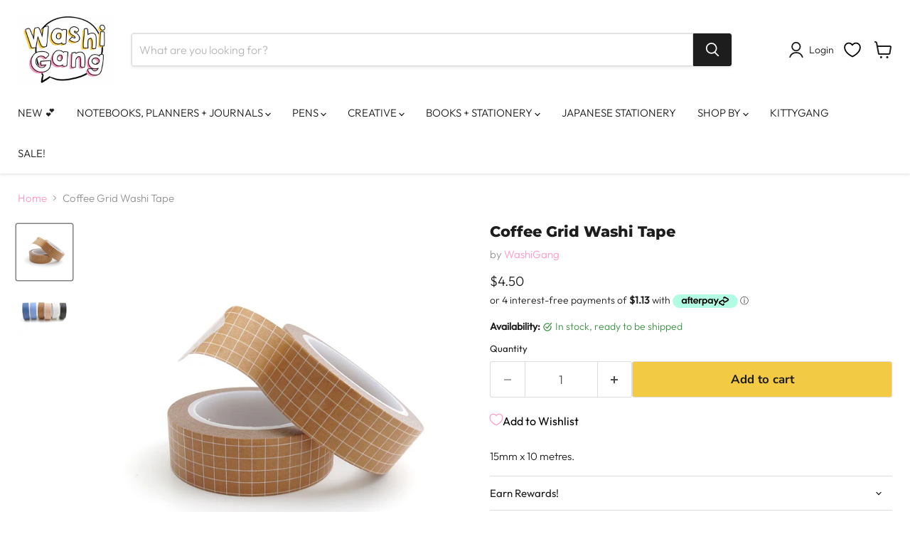

--- FILE ---
content_type: text/html; charset=utf-8
request_url: https://www.washigang.com/products/grid-washi-tape-coffee
body_size: 62927
content:
<!doctype html>
<html class="no-js no-touch" lang="en">
  <head>
    
    <script>
      window.Store = window.Store || {};
      window.Store.id = 13729161;
    </script>
    <meta charset="utf-8">
    <meta http-equiv="x-ua-compatible" content="IE=edge">

    <link rel="preconnect" href="https://cdn.shopify.com">
    <link rel="preconnect" href="https://fonts.shopifycdn.com">
    <link rel="preconnect" href="https://v.shopify.com">
    <link rel="preconnect" href="https://cdn.shopifycloud.com">

    <title>Grid Washi Tape - Coffee | WashiGang Australia</title>

    
      <meta name="description" content="15mm x 10 metres.">
    

    
  <link rel="shortcut icon" href="//www.washigang.com/cdn/shop/files/Favicon_039bdb68-a8a4-4816-8e56-bfa21d84384b_32x32.png?v=1687497953" type="image/png">


    
      <link rel="canonical" href="https://www.washigang.com/products/grid-washi-tape-coffee">
    

    <meta name="viewport" content="width=device-width">

    
    















<meta property="og:site_name" content="WashiGang">
<meta property="og:url" content="https://www.washigang.com/products/grid-washi-tape-coffee">
<meta property="og:title" content="Coffee Grid Washi Tape">
<meta property="og:type" content="website">
<meta property="og:description" content="15mm x 10 metres.">




    
    
    

    
    
    <meta
      property="og:image"
      content="https://www.washigang.com/cdn/shop/products/IMG_3666_1200x1200.jpg?v=1591320988"
    />
    <meta
      property="og:image:secure_url"
      content="https://www.washigang.com/cdn/shop/products/IMG_3666_1200x1200.jpg?v=1591320988"
    />
    <meta property="og:image:width" content="1200" />
    <meta property="og:image:height" content="1200" />
    
    
    <meta property="og:image:alt" content="Social media image" />
  
















<meta name="twitter:title" content="Grid Washi Tape - Coffee | WashiGang Australia">
<meta name="twitter:description" content="15mm x 10 metres.">


    
    
    
      
      
      <meta name="twitter:card" content="summary">
    
    
    <meta
      property="twitter:image"
      content="https://www.washigang.com/cdn/shop/products/IMG_3666_1200x1200_crop_center.jpg?v=1591320988"
    />
    <meta property="twitter:image:width" content="1200" />
    <meta property="twitter:image:height" content="1200" />
    
    
    <meta property="twitter:image:alt" content="Social media image" />
  



    <link rel="preload" href="//www.washigang.com/cdn/fonts/outfit/outfit_n3.8c97ae4c4fac7c2ea467a6dc784857f4de7e0e37.woff2" as="font" crossorigin="anonymous">
    <link rel="preload" as="style" href="//www.washigang.com/cdn/shop/t/37/assets/theme.css?v=92665438837588614621763944469">

    <script>window.performance && window.performance.mark && window.performance.mark('shopify.content_for_header.start');</script><meta id="shopify-digital-wallet" name="shopify-digital-wallet" content="/13729161/digital_wallets/dialog">
<meta name="shopify-checkout-api-token" content="5629dc50b566e323f50b268462cad400">
<meta id="in-context-paypal-metadata" data-shop-id="13729161" data-venmo-supported="false" data-environment="production" data-locale="en_US" data-paypal-v4="true" data-currency="AUD">
<link rel="alternate" type="application/json+oembed" href="https://www.washigang.com/products/grid-washi-tape-coffee.oembed">
<script async="async" src="/checkouts/internal/preloads.js?locale=en-AU"></script>
<script id="apple-pay-shop-capabilities" type="application/json">{"shopId":13729161,"countryCode":"AU","currencyCode":"AUD","merchantCapabilities":["supports3DS"],"merchantId":"gid:\/\/shopify\/Shop\/13729161","merchantName":"WashiGang","requiredBillingContactFields":["postalAddress","email"],"requiredShippingContactFields":["postalAddress","email"],"shippingType":"shipping","supportedNetworks":["visa","masterCard"],"total":{"type":"pending","label":"WashiGang","amount":"1.00"},"shopifyPaymentsEnabled":true,"supportsSubscriptions":true}</script>
<script id="shopify-features" type="application/json">{"accessToken":"5629dc50b566e323f50b268462cad400","betas":["rich-media-storefront-analytics"],"domain":"www.washigang.com","predictiveSearch":true,"shopId":13729161,"locale":"en"}</script>
<script>var Shopify = Shopify || {};
Shopify.shop = "washigang.myshopify.com";
Shopify.locale = "en";
Shopify.currency = {"active":"AUD","rate":"1.0"};
Shopify.country = "AU";
Shopify.theme = {"name":"Empire (JUS CHANGES)","id":122247577662,"schema_name":"Empire","schema_version":"9.0.0","theme_store_id":838,"role":"main"};
Shopify.theme.handle = "null";
Shopify.theme.style = {"id":null,"handle":null};
Shopify.cdnHost = "www.washigang.com/cdn";
Shopify.routes = Shopify.routes || {};
Shopify.routes.root = "/";</script>
<script type="module">!function(o){(o.Shopify=o.Shopify||{}).modules=!0}(window);</script>
<script>!function(o){function n(){var o=[];function n(){o.push(Array.prototype.slice.apply(arguments))}return n.q=o,n}var t=o.Shopify=o.Shopify||{};t.loadFeatures=n(),t.autoloadFeatures=n()}(window);</script>
<script id="shop-js-analytics" type="application/json">{"pageType":"product"}</script>
<script defer="defer" async type="module" src="//www.washigang.com/cdn/shopifycloud/shop-js/modules/v2/client.init-shop-cart-sync_CG-L-Qzi.en.esm.js"></script>
<script defer="defer" async type="module" src="//www.washigang.com/cdn/shopifycloud/shop-js/modules/v2/chunk.common_B8yXDTDb.esm.js"></script>
<script type="module">
  await import("//www.washigang.com/cdn/shopifycloud/shop-js/modules/v2/client.init-shop-cart-sync_CG-L-Qzi.en.esm.js");
await import("//www.washigang.com/cdn/shopifycloud/shop-js/modules/v2/chunk.common_B8yXDTDb.esm.js");

  window.Shopify.SignInWithShop?.initShopCartSync?.({"fedCMEnabled":true,"windoidEnabled":true});

</script>
<script>(function() {
  var isLoaded = false;
  function asyncLoad() {
    if (isLoaded) return;
    isLoaded = true;
    var urls = ["https:\/\/formbuilder.hulkapps.com\/skeletopapp.js?shop=washigang.myshopify.com","https:\/\/cdn.nfcube.com\/instafeed-f48416752c0e32cb86f6ff23bf222f0b.js?shop=washigang.myshopify.com","https:\/\/cdn.hextom.com\/js\/quickannouncementbar.js?shop=washigang.myshopify.com"];
    for (var i = 0; i < urls.length; i++) {
      var s = document.createElement('script');
      s.type = 'text/javascript';
      s.async = true;
      s.src = urls[i];
      var x = document.getElementsByTagName('script')[0];
      x.parentNode.insertBefore(s, x);
    }
  };
  if(window.attachEvent) {
    window.attachEvent('onload', asyncLoad);
  } else {
    window.addEventListener('load', asyncLoad, false);
  }
})();</script>
<script id="__st">var __st={"a":13729161,"offset":36000,"reqid":"c12c048b-c581-4379-94b8-74079df63759-1767932426","pageurl":"www.washigang.com\/products\/grid-washi-tape-coffee","u":"5c8e86c847f2","p":"product","rtyp":"product","rid":4571178369086};</script>
<script>window.ShopifyPaypalV4VisibilityTracking = true;</script>
<script id="captcha-bootstrap">!function(){'use strict';const t='contact',e='account',n='new_comment',o=[[t,t],['blogs',n],['comments',n],[t,'customer']],c=[[e,'customer_login'],[e,'guest_login'],[e,'recover_customer_password'],[e,'create_customer']],r=t=>t.map((([t,e])=>`form[action*='/${t}']:not([data-nocaptcha='true']) input[name='form_type'][value='${e}']`)).join(','),a=t=>()=>t?[...document.querySelectorAll(t)].map((t=>t.form)):[];function s(){const t=[...o],e=r(t);return a(e)}const i='password',u='form_key',d=['recaptcha-v3-token','g-recaptcha-response','h-captcha-response',i],f=()=>{try{return window.sessionStorage}catch{return}},m='__shopify_v',_=t=>t.elements[u];function p(t,e,n=!1){try{const o=window.sessionStorage,c=JSON.parse(o.getItem(e)),{data:r}=function(t){const{data:e,action:n}=t;return t[m]||n?{data:e,action:n}:{data:t,action:n}}(c);for(const[e,n]of Object.entries(r))t.elements[e]&&(t.elements[e].value=n);n&&o.removeItem(e)}catch(o){console.error('form repopulation failed',{error:o})}}const l='form_type',E='cptcha';function T(t){t.dataset[E]=!0}const w=window,h=w.document,L='Shopify',v='ce_forms',y='captcha';let A=!1;((t,e)=>{const n=(g='f06e6c50-85a8-45c8-87d0-21a2b65856fe',I='https://cdn.shopify.com/shopifycloud/storefront-forms-hcaptcha/ce_storefront_forms_captcha_hcaptcha.v1.5.2.iife.js',D={infoText:'Protected by hCaptcha',privacyText:'Privacy',termsText:'Terms'},(t,e,n)=>{const o=w[L][v],c=o.bindForm;if(c)return c(t,g,e,D).then(n);var r;o.q.push([[t,g,e,D],n]),r=I,A||(h.body.append(Object.assign(h.createElement('script'),{id:'captcha-provider',async:!0,src:r})),A=!0)});var g,I,D;w[L]=w[L]||{},w[L][v]=w[L][v]||{},w[L][v].q=[],w[L][y]=w[L][y]||{},w[L][y].protect=function(t,e){n(t,void 0,e),T(t)},Object.freeze(w[L][y]),function(t,e,n,w,h,L){const[v,y,A,g]=function(t,e,n){const i=e?o:[],u=t?c:[],d=[...i,...u],f=r(d),m=r(i),_=r(d.filter((([t,e])=>n.includes(e))));return[a(f),a(m),a(_),s()]}(w,h,L),I=t=>{const e=t.target;return e instanceof HTMLFormElement?e:e&&e.form},D=t=>v().includes(t);t.addEventListener('submit',(t=>{const e=I(t);if(!e)return;const n=D(e)&&!e.dataset.hcaptchaBound&&!e.dataset.recaptchaBound,o=_(e),c=g().includes(e)&&(!o||!o.value);(n||c)&&t.preventDefault(),c&&!n&&(function(t){try{if(!f())return;!function(t){const e=f();if(!e)return;const n=_(t);if(!n)return;const o=n.value;o&&e.removeItem(o)}(t);const e=Array.from(Array(32),(()=>Math.random().toString(36)[2])).join('');!function(t,e){_(t)||t.append(Object.assign(document.createElement('input'),{type:'hidden',name:u})),t.elements[u].value=e}(t,e),function(t,e){const n=f();if(!n)return;const o=[...t.querySelectorAll(`input[type='${i}']`)].map((({name:t})=>t)),c=[...d,...o],r={};for(const[a,s]of new FormData(t).entries())c.includes(a)||(r[a]=s);n.setItem(e,JSON.stringify({[m]:1,action:t.action,data:r}))}(t,e)}catch(e){console.error('failed to persist form',e)}}(e),e.submit())}));const S=(t,e)=>{t&&!t.dataset[E]&&(n(t,e.some((e=>e===t))),T(t))};for(const o of['focusin','change'])t.addEventListener(o,(t=>{const e=I(t);D(e)&&S(e,y())}));const B=e.get('form_key'),M=e.get(l),P=B&&M;t.addEventListener('DOMContentLoaded',(()=>{const t=y();if(P)for(const e of t)e.elements[l].value===M&&p(e,B);[...new Set([...A(),...v().filter((t=>'true'===t.dataset.shopifyCaptcha))])].forEach((e=>S(e,t)))}))}(h,new URLSearchParams(w.location.search),n,t,e,['guest_login'])})(!0,!0)}();</script>
<script integrity="sha256-4kQ18oKyAcykRKYeNunJcIwy7WH5gtpwJnB7kiuLZ1E=" data-source-attribution="shopify.loadfeatures" defer="defer" src="//www.washigang.com/cdn/shopifycloud/storefront/assets/storefront/load_feature-a0a9edcb.js" crossorigin="anonymous"></script>
<script data-source-attribution="shopify.dynamic_checkout.dynamic.init">var Shopify=Shopify||{};Shopify.PaymentButton=Shopify.PaymentButton||{isStorefrontPortableWallets:!0,init:function(){window.Shopify.PaymentButton.init=function(){};var t=document.createElement("script");t.src="https://www.washigang.com/cdn/shopifycloud/portable-wallets/latest/portable-wallets.en.js",t.type="module",document.head.appendChild(t)}};
</script>
<script data-source-attribution="shopify.dynamic_checkout.buyer_consent">
  function portableWalletsHideBuyerConsent(e){var t=document.getElementById("shopify-buyer-consent"),n=document.getElementById("shopify-subscription-policy-button");t&&n&&(t.classList.add("hidden"),t.setAttribute("aria-hidden","true"),n.removeEventListener("click",e))}function portableWalletsShowBuyerConsent(e){var t=document.getElementById("shopify-buyer-consent"),n=document.getElementById("shopify-subscription-policy-button");t&&n&&(t.classList.remove("hidden"),t.removeAttribute("aria-hidden"),n.addEventListener("click",e))}window.Shopify?.PaymentButton&&(window.Shopify.PaymentButton.hideBuyerConsent=portableWalletsHideBuyerConsent,window.Shopify.PaymentButton.showBuyerConsent=portableWalletsShowBuyerConsent);
</script>
<script data-source-attribution="shopify.dynamic_checkout.cart.bootstrap">document.addEventListener("DOMContentLoaded",(function(){function t(){return document.querySelector("shopify-accelerated-checkout-cart, shopify-accelerated-checkout")}if(t())Shopify.PaymentButton.init();else{new MutationObserver((function(e,n){t()&&(Shopify.PaymentButton.init(),n.disconnect())})).observe(document.body,{childList:!0,subtree:!0})}}));
</script>
<link id="shopify-accelerated-checkout-styles" rel="stylesheet" media="screen" href="https://www.washigang.com/cdn/shopifycloud/portable-wallets/latest/accelerated-checkout-backwards-compat.css" crossorigin="anonymous">
<style id="shopify-accelerated-checkout-cart">
        #shopify-buyer-consent {
  margin-top: 1em;
  display: inline-block;
  width: 100%;
}

#shopify-buyer-consent.hidden {
  display: none;
}

#shopify-subscription-policy-button {
  background: none;
  border: none;
  padding: 0;
  text-decoration: underline;
  font-size: inherit;
  cursor: pointer;
}

#shopify-subscription-policy-button::before {
  box-shadow: none;
}

      </style>

<script>window.performance && window.performance.mark && window.performance.mark('shopify.content_for_header.end');</script>

    <link href="//www.washigang.com/cdn/shop/t/37/assets/theme.css?v=92665438837588614621763944469" rel="stylesheet" type="text/css" media="all" />
    <link href="//www.washigang.com/cdn/shop/t/37/assets/custom.css?v=63246108788990076461693803840" rel="stylesheet" type="text/css" media="all" />

    
    <script>
      window.Theme = window.Theme || {};
      window.Theme.version = '9.0.0';
      window.Theme.name = 'Empire';
      window.Theme.routes = {
        "root_url": "/",
        "account_url": "/account",
        "account_login_url": "https://shopify.com/13729161/account?locale=en&region_country=AU",
        "account_logout_url": "/account/logout",
        "account_register_url": "https://shopify.com/13729161/account?locale=en",
        "account_addresses_url": "/account/addresses",
        "collections_url": "/collections",
        "all_products_collection_url": "/collections/all",
        "search_url": "/search",
        "predictive_search_url": "/search/suggest",
        "cart_url": "/cart",
        "cart_add_url": "/cart/add",
        "cart_change_url": "/cart/change",
        "cart_clear_url": "/cart/clear",
        "product_recommendations_url": "/recommendations/products",
      };
    </script>
    
    
<!-- Start of Judge.me Core -->
<link rel="dns-prefetch" href="https://cdn.judge.me/">
<script data-cfasync='false' class='jdgm-settings-script'>window.jdgmSettings={"pagination":5,"disable_web_reviews":false,"badge_no_review_text":"No reviews","badge_n_reviews_text":"{{ n }} Review/Reviews","badge_star_color":"#facf34","hide_badge_preview_if_no_reviews":true,"badge_hide_text":false,"enforce_center_preview_badge":false,"widget_title":"Customer Reviews","widget_open_form_text":"Write a review","widget_close_form_text":"Cancel review","widget_refresh_page_text":"Refresh page","widget_summary_text":"Based on {{ number_of_reviews }} review/reviews","widget_no_review_text":"Be the first to write a review","widget_name_field_text":"Name","widget_verified_name_field_text":"Verified Name (public)","widget_name_placeholder_text":"Enter your name (public)","widget_required_field_error_text":"This field is required.","widget_email_field_text":"Email","widget_verified_email_field_text":"Verified Email (private, can not be edited)","widget_email_placeholder_text":"Enter your email (private)","widget_email_field_error_text":"Please enter a valid email address.","widget_rating_field_text":"Rating","widget_review_title_field_text":"Review Title","widget_review_title_placeholder_text":"Give your review a title","widget_review_body_field_text":"Review","widget_review_body_placeholder_text":"Write your comments here","widget_pictures_field_text":"Picture/Video (optional)","widget_submit_review_text":"Submit Review","widget_submit_verified_review_text":"Submit Verified Review","widget_submit_success_msg_with_auto_publish":"Thank you! Please refresh the page in a few moments to see your review. You can remove or edit your review by logging into \u003ca href='https://judge.me/login' target='_blank' rel='nofollow noopener'\u003eJudge.me\u003c/a\u003e","widget_submit_success_msg_no_auto_publish":"Thank you! Your review will be published as soon as it is approved by the shop admin. You can remove or edit your review by logging into \u003ca href='https://judge.me/login' target='_blank' rel='nofollow noopener'\u003eJudge.me\u003c/a\u003e","widget_show_default_reviews_out_of_total_text":"Showing {{ n_reviews_shown }} out of {{ n_reviews }} reviews.","widget_show_all_link_text":"Show all","widget_show_less_link_text":"Show less","widget_author_said_text":"{{ reviewer_name }} said:","widget_days_text":"{{ n }} days ago","widget_weeks_text":"{{ n }} week/weeks ago","widget_months_text":"{{ n }} month/months ago","widget_years_text":"{{ n }} year/years ago","widget_yesterday_text":"Yesterday","widget_today_text":"Today","widget_replied_text":"\u003e\u003e {{ shop_name }} replied:","widget_read_more_text":"Read more","widget_rating_filter_see_all_text":"See all reviews","widget_sorting_most_recent_text":"Most Recent","widget_sorting_highest_rating_text":"Highest Rating","widget_sorting_lowest_rating_text":"Lowest Rating","widget_sorting_with_pictures_text":"Only Pictures","widget_sorting_most_helpful_text":"Most Helpful","widget_open_question_form_text":"Ask a question","widget_reviews_subtab_text":"Reviews","widget_questions_subtab_text":"Questions","widget_question_label_text":"Question","widget_answer_label_text":"Answer","widget_question_placeholder_text":"Write your question here","widget_submit_question_text":"Submit Question","widget_question_submit_success_text":"Thank you for your question! We will notify you once it gets answered.","widget_star_color":"#facf34","verified_badge_text":"Verified","verified_badge_placement":"left-of-reviewer-name","widget_review_max_height":10,"widget_hide_border":false,"widget_social_share":false,"widget_thumb":false,"widget_review_location_show":false,"widget_location_format":"country_iso_code","all_reviews_include_out_of_store_products":false,"all_reviews_out_of_store_text":"(out of store)","all_reviews_product_name_prefix_text":"about","enable_review_pictures":true,"enable_question_anwser":true,"review_date_format":"dd/mm/yy","widget_product_reviews_subtab_text":"Product Reviews","widget_shop_reviews_subtab_text":"Shop Reviews","widget_write_a_store_review_text":"Write a Store Review","widget_sorting_pictures_first_text":"Pictures First","show_pictures_on_all_rev_page_mobile":true,"show_pictures_on_all_rev_page_desktop":true,"floating_tab_hide_mobile_install_preference":true,"floating_tab_button_name":"Reviews","floating_tab_title":"What our WashiGang Community is Saying","floating_tab_button_color":"#ffffff","floating_tab_button_background_color":"#e5a1f3","floating_tab_url":"","floating_tab_url_enabled":true,"all_reviews_text_badge_text":"Customers rate us {{ shop.metafields.judgeme.all_reviews_rating | round: 1 }}/5 based on {{ shop.metafields.judgeme.all_reviews_count }} reviews.","all_reviews_text_badge_text_branded_style":"{{ shop.metafields.judgeme.all_reviews_rating | round: 1 }} out of 5 stars based on {{ shop.metafields.judgeme.all_reviews_count }} reviews","all_reviews_text_badge_url":"","featured_carousel_title":"What our WashiGang Community is Saying","featured_carousel_count_text":"from {{ n }} reviews","featured_carousel_add_link_to_all_reviews_page":true,"featured_carousel_url":"https://www.washigang.com/pages/reviews","featured_carousel_width":100,"featured_carousel_image_size":200,"verified_count_badge_url":"","widget_show_histogram":false,"widget_pagination_use_custom_color":true,"widget_star_use_custom_color":true,"picture_reminder_submit_button":"Upload Pictures","mute_video_by_default":true,"widget_sorting_videos_first_text":"Videos First","widget_review_pending_text":"Pending","featured_carousel_items_for_large_screen":4,"remove_microdata_snippet":true,"preview_badge_no_question_text":"No questions","preview_badge_n_question_text":"{{ number_of_questions }} question/questions","widget_search_bar_placeholder":"Search reviews","widget_sorting_verified_only_text":"Verified only","featured_carousel_theme":"aligned","featured_carousel_more_reviews_button_text":"Read more reviews","featured_carousel_view_product_button_text":"View product","all_reviews_page_load_more_text":"Load More Reviews","widget_public_name_text":"displayed publicly like","default_reviewer_name_has_non_latin":true,"widget_reviewer_anonymous":"Anonymous","medals_widget_title":"Judge.me Review Medals","widget_invalid_yt_video_url_error_text":"Not a YouTube video URL","widget_max_length_field_error_text":"Please enter no more than {0} characters.","widget_verified_by_shop_text":"Verified by Shop","widget_show_photo_gallery":true,"widget_load_with_code_splitting":true,"widget_ugc_title":"Made by us, Shared by you","widget_ugc_subtitle":"Tag us to see your picture featured in our page","widget_ugc_primary_button_text":"Buy Now","widget_ugc_secondary_button_text":"Load More","widget_ugc_reviews_button_text":"View Reviews","widget_rating_metafield_value_type":true,"widget_primary_color":"#ff95c6","widget_summary_average_rating_text":"{{ average_rating }} out of 5","widget_media_grid_title":"Customer photos \u0026 videos","widget_media_grid_see_more_text":"See more","widget_show_product_medals":false,"widget_verified_by_judgeme_text":"Verified by Judge.me","widget_show_store_medals":false,"widget_verified_by_judgeme_text_in_store_medals":"Verified by Judge.me","widget_media_field_exceed_quantity_message":"Sorry, we can only accept {{ max_media }} for one review.","widget_media_field_exceed_limit_message":"{{ file_name }} is too large, please select a {{ media_type }} less than {{ size_limit }}MB.","widget_review_submitted_text":"Review Submitted!","widget_question_submitted_text":"Question Submitted!","widget_close_form_text_question":"Cancel","widget_write_your_answer_here_text":"Write your answer here","widget_enabled_branded_link":true,"widget_show_collected_by_judgeme":false,"widget_collected_by_judgeme_text":"collected by Judge.me","widget_load_more_text":"Load More","widget_load_more_color":"#ff95c6","widget_full_review_text":"Full Review","widget_read_more_reviews_text":"Read More Reviews","widget_read_questions_text":"Read Questions","widget_questions_and_answers_text":"Questions \u0026 Answers","widget_verified_by_text":"Verified by","widget_number_of_reviews_text":"{{ number_of_reviews }} reviews","widget_back_button_text":"Back","widget_next_button_text":"Next","widget_custom_forms_filter_button":"Filters","custom_forms_style":"vertical","how_reviews_are_collected":"How reviews are collected?","widget_gdpr_statement":"How we use your data: We’ll only contact you about the review you left, and only if necessary. By submitting your review, you agree to Judge.me’s \u003ca href='https://judge.me/terms' target='_blank' rel='nofollow noopener'\u003eterms\u003c/a\u003e, \u003ca href='https://judge.me/privacy' target='_blank' rel='nofollow noopener'\u003eprivacy\u003c/a\u003e and \u003ca href='https://judge.me/content-policy' target='_blank' rel='nofollow noopener'\u003econtent\u003c/a\u003e policies.","review_snippet_widget_round_border_style":true,"review_snippet_widget_card_color":"#FFFFFF","review_snippet_widget_slider_arrows_background_color":"#FFFFFF","review_snippet_widget_slider_arrows_color":"#000000","review_snippet_widget_star_color":"#339999","preview_badge_collection_page_install_preference":true,"preview_badge_product_page_install_preference":true,"review_carousel_install_preference":true,"floating_reviews_tab_install_preference":"right","review_widget_best_location":true,"platform":"shopify","branding_url":"https://app.judge.me/reviews/washigang.myshopify.com","branding_text":"Powered by Judge.me","locale":"en","reply_name":"WashiGang","widget_version":"3.0","footer":true,"autopublish":false,"review_dates":true,"enable_custom_form":false,"shop_use_review_site":true,"can_be_branded":true,"reply_name_text":"WashiGang"};</script> <style class='jdgm-settings-style'>.jdgm-xx{left:0}:root{--jdgm-primary-color:#ff95c6;--jdgm-secondary-color:rgba(255,149,198,0.1);--jdgm-star-color:#facf34;--jdgm-write-review-text-color:white;--jdgm-write-review-bg-color:#ff95c6;--jdgm-paginate-color:#ff95c6;--jdgm-border-radius:0;--jdgm-reviewer-name-color:#ff95c6}.jdgm-histogram__bar-content{background-color:#ff95c6}.jdgm-rev[data-verified-buyer=true] .jdgm-rev__icon.jdgm-rev__icon:after,.jdgm-rev__buyer-badge.jdgm-rev__buyer-badge{color:white;background-color:#ff95c6}.jdgm-review-widget--small .jdgm-gallery.jdgm-gallery .jdgm-gallery__thumbnail-link:nth-child(8) .jdgm-gallery__thumbnail-wrapper.jdgm-gallery__thumbnail-wrapper:before{content:"See more"}@media only screen and (min-width: 768px){.jdgm-gallery.jdgm-gallery .jdgm-gallery__thumbnail-link:nth-child(8) .jdgm-gallery__thumbnail-wrapper.jdgm-gallery__thumbnail-wrapper:before{content:"See more"}}.jdgm-preview-badge .jdgm-star.jdgm-star{color:#facf34}.jdgm-prev-badge[data-average-rating='0.00']{display:none !important}.jdgm-author-all-initials{display:none !important}.jdgm-author-last-initial{display:none !important}.jdgm-rev-widg__title{visibility:hidden}.jdgm-rev-widg__summary-text{visibility:hidden}.jdgm-prev-badge__text{visibility:hidden}.jdgm-rev__prod-link-prefix:before{content:'about'}.jdgm-rev__out-of-store-text:before{content:'(out of store)'}@media all and (max-width: 768px){.jdgm-widget .jdgm-revs-tab-btn,.jdgm-widget .jdgm-revs-tab-btn[data-style="stars"]{display:none}}.jdgm-preview-badge[data-template="index"]{display:none !important}.jdgm-verified-count-badget[data-from-snippet="true"]{display:none !important}.jdgm-all-reviews-text[data-from-snippet="true"]{display:none !important}.jdgm-medals-section[data-from-snippet="true"]{display:none !important}.jdgm-ugc-media-wrapper[data-from-snippet="true"]{display:none !important}.jdgm-revs-tab-btn,.jdgm-revs-tab-btn:not([disabled]):hover,.jdgm-revs-tab-btn:focus{background-color:#e5a1f3}.jdgm-revs-tab-btn,.jdgm-revs-tab-btn:not([disabled]):hover{color:#ffffff}.jdgm-histogram{display:none !important}.jdgm-widget .jdgm-sort-dropdown-wrapper{margin-top:12px}.jdgm-review-snippet-widget .jdgm-rev-snippet-widget__cards-container .jdgm-rev-snippet-card{border-radius:8px;background:#fff}.jdgm-review-snippet-widget .jdgm-rev-snippet-widget__cards-container .jdgm-rev-snippet-card__rev-rating .jdgm-star{color:#399}.jdgm-review-snippet-widget .jdgm-rev-snippet-widget__prev-btn,.jdgm-review-snippet-widget .jdgm-rev-snippet-widget__next-btn{border-radius:50%;background:#fff}.jdgm-review-snippet-widget .jdgm-rev-snippet-widget__prev-btn>svg,.jdgm-review-snippet-widget .jdgm-rev-snippet-widget__next-btn>svg{fill:#000}.jdgm-full-rev-modal.rev-snippet-widget .jm-mfp-container .jm-mfp-content,.jdgm-full-rev-modal.rev-snippet-widget .jm-mfp-container .jdgm-full-rev__icon,.jdgm-full-rev-modal.rev-snippet-widget .jm-mfp-container .jdgm-full-rev__pic-img,.jdgm-full-rev-modal.rev-snippet-widget .jm-mfp-container .jdgm-full-rev__reply{border-radius:8px}.jdgm-full-rev-modal.rev-snippet-widget .jm-mfp-container .jdgm-full-rev[data-verified-buyer="true"] .jdgm-full-rev__icon::after{border-radius:8px}.jdgm-full-rev-modal.rev-snippet-widget .jm-mfp-container .jdgm-full-rev .jdgm-rev__buyer-badge{border-radius:calc( 8px / 2 )}.jdgm-full-rev-modal.rev-snippet-widget .jm-mfp-container .jdgm-full-rev .jdgm-full-rev__replier::before{content:'WashiGang'}.jdgm-full-rev-modal.rev-snippet-widget .jm-mfp-container .jdgm-full-rev .jdgm-full-rev__product-button{border-radius:calc( 8px * 6 )}
</style> <style class='jdgm-settings-style'></style>

  
  
  
  <style class='jdgm-miracle-styles'>
  @-webkit-keyframes jdgm-spin{0%{-webkit-transform:rotate(0deg);-ms-transform:rotate(0deg);transform:rotate(0deg)}100%{-webkit-transform:rotate(359deg);-ms-transform:rotate(359deg);transform:rotate(359deg)}}@keyframes jdgm-spin{0%{-webkit-transform:rotate(0deg);-ms-transform:rotate(0deg);transform:rotate(0deg)}100%{-webkit-transform:rotate(359deg);-ms-transform:rotate(359deg);transform:rotate(359deg)}}@font-face{font-family:'JudgemeStar';src:url("[data-uri]") format("woff");font-weight:normal;font-style:normal}.jdgm-star{font-family:'JudgemeStar';display:inline !important;text-decoration:none !important;padding:0 4px 0 0 !important;margin:0 !important;font-weight:bold;opacity:1;-webkit-font-smoothing:antialiased;-moz-osx-font-smoothing:grayscale}.jdgm-star:hover{opacity:1}.jdgm-star:last-of-type{padding:0 !important}.jdgm-star.jdgm--on:before{content:"\e000"}.jdgm-star.jdgm--off:before{content:"\e001"}.jdgm-star.jdgm--half:before{content:"\e002"}.jdgm-widget *{margin:0;line-height:1.4;-webkit-box-sizing:border-box;-moz-box-sizing:border-box;box-sizing:border-box;-webkit-overflow-scrolling:touch}.jdgm-hidden{display:none !important;visibility:hidden !important}.jdgm-temp-hidden{display:none}.jdgm-spinner{width:40px;height:40px;margin:auto;border-radius:50%;border-top:2px solid #eee;border-right:2px solid #eee;border-bottom:2px solid #eee;border-left:2px solid #ccc;-webkit-animation:jdgm-spin 0.8s infinite linear;animation:jdgm-spin 0.8s infinite linear}.jdgm-prev-badge{display:block !important}

</style>


  
  
   


<script data-cfasync='false' class='jdgm-script'>
!function(e){window.jdgm=window.jdgm||{},jdgm.CDN_HOST="https://cdn.judge.me/",
jdgm.docReady=function(d){(e.attachEvent?"complete"===e.readyState:"loading"!==e.readyState)?
setTimeout(d,0):e.addEventListener("DOMContentLoaded",d)},jdgm.loadCSS=function(d,t,o,s){
!o&&jdgm.loadCSS.requestedUrls.indexOf(d)>=0||(jdgm.loadCSS.requestedUrls.push(d),
(s=e.createElement("link")).rel="stylesheet",s.class="jdgm-stylesheet",s.media="nope!",
s.href=d,s.onload=function(){this.media="all",t&&setTimeout(t)},e.body.appendChild(s))},
jdgm.loadCSS.requestedUrls=[],jdgm.loadJS=function(e,d){var t=new XMLHttpRequest;
t.onreadystatechange=function(){4===t.readyState&&(Function(t.response)(),d&&d(t.response))},
t.open("GET",e),t.send()},jdgm.docReady((function(){(window.jdgmLoadCSS||e.querySelectorAll(
".jdgm-widget, .jdgm-all-reviews-page").length>0)&&(jdgmSettings.widget_load_with_code_splitting?
parseFloat(jdgmSettings.widget_version)>=3?jdgm.loadCSS(jdgm.CDN_HOST+"widget_v3/base.css"):
jdgm.loadCSS(jdgm.CDN_HOST+"widget/base.css"):jdgm.loadCSS(jdgm.CDN_HOST+"shopify_v2.css"),
jdgm.loadJS(jdgm.CDN_HOST+"loader.js"))}))}(document);
</script>

<noscript><link rel="stylesheet" type="text/css" media="all" href="https://cdn.judge.me/shopify_v2.css"></noscript>
<!-- End of Judge.me Core -->


    <script src="https://code.jquery.com/jquery-3.5.1.min.js"></script>

    <script>
    
    
    
    
    var gsf_conversion_data = {page_type : 'product', event : 'view_item', data : {product_data : [{variant_id : 32070254395454, product_id : 4571178369086, name : "Coffee Grid Washi Tape", price : "4.50", currency : "AUD", sku : "", brand : "WashiGang", variant : "Default Title", category : "Washi Tape", quantity : "7" }], total_price : "4.50", shop_currency : "AUD"}};
    
</script>

    <link rel="preconnect" href="https://fonts.googleapis.com">
    <link rel="preconnect" href="https://fonts.gstatic.com" crossorigin>
    <link href="https://fonts.googleapis.com/css2?family=Poppins&display=swap" rel="stylesheet">

    <style>
      .jdgm-revs-tab-btn {
        color: black !important;
        font-weight: 700 !important;
        font-family: "Poppins", serif !important;
      }
    </style>
  

<!-- BEGIN app block: shopify://apps/also-bought/blocks/app-embed-block/b94b27b4-738d-4d92-9e60-43c22d1da3f2 --><script>
    window.codeblackbelt = window.codeblackbelt || {};
    window.codeblackbelt.shop = window.codeblackbelt.shop || 'washigang.myshopify.com';
    
        window.codeblackbelt.productId = 4571178369086;</script><script src="//cdn.codeblackbelt.com/widgets/also-bought/main.min.js?version=2026010914+1000" async></script>
<!-- END app block --><!-- BEGIN app block: shopify://apps/pagefly-page-builder/blocks/app-embed/83e179f7-59a0-4589-8c66-c0dddf959200 -->

<!-- BEGIN app snippet: pagefly-cro-ab-testing-main -->







<script>
  ;(function () {
    const url = new URL(window.location)
    const viewParam = url.searchParams.get('view')
    if (viewParam && viewParam.includes('variant-pf-')) {
      url.searchParams.set('pf_v', viewParam)
      url.searchParams.delete('view')
      window.history.replaceState({}, '', url)
    }
  })()
</script>



<script type='module'>
  
  window.PAGEFLY_CRO = window.PAGEFLY_CRO || {}

  window.PAGEFLY_CRO['data_debug'] = {
    original_template_suffix: "all_products",
    allow_ab_test: false,
    ab_test_start_time: 0,
    ab_test_end_time: 0,
    today_date_time: 1767932426000,
  }
  window.PAGEFLY_CRO['GA4'] = { enabled: false}
</script>

<!-- END app snippet -->








  <script src='https://cdn.shopify.com/extensions/019b6965-ed06-7f85-833a-9283c5c4e872/pagefly-page-builder-212/assets/pagefly-helper.js' defer='defer'></script>

  <script src='https://cdn.shopify.com/extensions/019b6965-ed06-7f85-833a-9283c5c4e872/pagefly-page-builder-212/assets/pagefly-general-helper.js' defer='defer'></script>

  <script src='https://cdn.shopify.com/extensions/019b6965-ed06-7f85-833a-9283c5c4e872/pagefly-page-builder-212/assets/pagefly-snap-slider.js' defer='defer'></script>

  <script src='https://cdn.shopify.com/extensions/019b6965-ed06-7f85-833a-9283c5c4e872/pagefly-page-builder-212/assets/pagefly-slideshow-v3.js' defer='defer'></script>

  <script src='https://cdn.shopify.com/extensions/019b6965-ed06-7f85-833a-9283c5c4e872/pagefly-page-builder-212/assets/pagefly-slideshow-v4.js' defer='defer'></script>

  <script src='https://cdn.shopify.com/extensions/019b6965-ed06-7f85-833a-9283c5c4e872/pagefly-page-builder-212/assets/pagefly-glider.js' defer='defer'></script>

  <script src='https://cdn.shopify.com/extensions/019b6965-ed06-7f85-833a-9283c5c4e872/pagefly-page-builder-212/assets/pagefly-slideshow-v1-v2.js' defer='defer'></script>

  <script src='https://cdn.shopify.com/extensions/019b6965-ed06-7f85-833a-9283c5c4e872/pagefly-page-builder-212/assets/pagefly-product-media.js' defer='defer'></script>

  <script src='https://cdn.shopify.com/extensions/019b6965-ed06-7f85-833a-9283c5c4e872/pagefly-page-builder-212/assets/pagefly-product.js' defer='defer'></script>


<script id='pagefly-helper-data' type='application/json'>
  {
    "page_optimization": {
      "assets_prefetching": false
    },
    "elements_asset_mapper": {
      "Accordion": "https://cdn.shopify.com/extensions/019b6965-ed06-7f85-833a-9283c5c4e872/pagefly-page-builder-212/assets/pagefly-accordion.js",
      "Accordion3": "https://cdn.shopify.com/extensions/019b6965-ed06-7f85-833a-9283c5c4e872/pagefly-page-builder-212/assets/pagefly-accordion3.js",
      "CountDown": "https://cdn.shopify.com/extensions/019b6965-ed06-7f85-833a-9283c5c4e872/pagefly-page-builder-212/assets/pagefly-countdown.js",
      "GMap1": "https://cdn.shopify.com/extensions/019b6965-ed06-7f85-833a-9283c5c4e872/pagefly-page-builder-212/assets/pagefly-gmap.js",
      "GMap2": "https://cdn.shopify.com/extensions/019b6965-ed06-7f85-833a-9283c5c4e872/pagefly-page-builder-212/assets/pagefly-gmap.js",
      "GMapBasicV2": "https://cdn.shopify.com/extensions/019b6965-ed06-7f85-833a-9283c5c4e872/pagefly-page-builder-212/assets/pagefly-gmap.js",
      "GMapAdvancedV2": "https://cdn.shopify.com/extensions/019b6965-ed06-7f85-833a-9283c5c4e872/pagefly-page-builder-212/assets/pagefly-gmap.js",
      "HTML.Video": "https://cdn.shopify.com/extensions/019b6965-ed06-7f85-833a-9283c5c4e872/pagefly-page-builder-212/assets/pagefly-htmlvideo.js",
      "HTML.Video2": "https://cdn.shopify.com/extensions/019b6965-ed06-7f85-833a-9283c5c4e872/pagefly-page-builder-212/assets/pagefly-htmlvideo2.js",
      "HTML.Video3": "https://cdn.shopify.com/extensions/019b6965-ed06-7f85-833a-9283c5c4e872/pagefly-page-builder-212/assets/pagefly-htmlvideo2.js",
      "BackgroundVideo": "https://cdn.shopify.com/extensions/019b6965-ed06-7f85-833a-9283c5c4e872/pagefly-page-builder-212/assets/pagefly-htmlvideo2.js",
      "Instagram": "https://cdn.shopify.com/extensions/019b6965-ed06-7f85-833a-9283c5c4e872/pagefly-page-builder-212/assets/pagefly-instagram.js",
      "Instagram2": "https://cdn.shopify.com/extensions/019b6965-ed06-7f85-833a-9283c5c4e872/pagefly-page-builder-212/assets/pagefly-instagram.js",
      "Insta3": "https://cdn.shopify.com/extensions/019b6965-ed06-7f85-833a-9283c5c4e872/pagefly-page-builder-212/assets/pagefly-instagram3.js",
      "Tabs": "https://cdn.shopify.com/extensions/019b6965-ed06-7f85-833a-9283c5c4e872/pagefly-page-builder-212/assets/pagefly-tab.js",
      "Tabs3": "https://cdn.shopify.com/extensions/019b6965-ed06-7f85-833a-9283c5c4e872/pagefly-page-builder-212/assets/pagefly-tab3.js",
      "ProductBox": "https://cdn.shopify.com/extensions/019b6965-ed06-7f85-833a-9283c5c4e872/pagefly-page-builder-212/assets/pagefly-cart.js",
      "FBPageBox2": "https://cdn.shopify.com/extensions/019b6965-ed06-7f85-833a-9283c5c4e872/pagefly-page-builder-212/assets/pagefly-facebook.js",
      "FBLikeButton2": "https://cdn.shopify.com/extensions/019b6965-ed06-7f85-833a-9283c5c4e872/pagefly-page-builder-212/assets/pagefly-facebook.js",
      "TwitterFeed2": "https://cdn.shopify.com/extensions/019b6965-ed06-7f85-833a-9283c5c4e872/pagefly-page-builder-212/assets/pagefly-twitter.js",
      "Paragraph4": "https://cdn.shopify.com/extensions/019b6965-ed06-7f85-833a-9283c5c4e872/pagefly-page-builder-212/assets/pagefly-paragraph4.js",

      "AliReviews": "https://cdn.shopify.com/extensions/019b6965-ed06-7f85-833a-9283c5c4e872/pagefly-page-builder-212/assets/pagefly-3rd-elements.js",
      "BackInStock": "https://cdn.shopify.com/extensions/019b6965-ed06-7f85-833a-9283c5c4e872/pagefly-page-builder-212/assets/pagefly-3rd-elements.js",
      "GloboBackInStock": "https://cdn.shopify.com/extensions/019b6965-ed06-7f85-833a-9283c5c4e872/pagefly-page-builder-212/assets/pagefly-3rd-elements.js",
      "GrowaveWishlist": "https://cdn.shopify.com/extensions/019b6965-ed06-7f85-833a-9283c5c4e872/pagefly-page-builder-212/assets/pagefly-3rd-elements.js",
      "InfiniteOptionsShopPad": "https://cdn.shopify.com/extensions/019b6965-ed06-7f85-833a-9283c5c4e872/pagefly-page-builder-212/assets/pagefly-3rd-elements.js",
      "InkybayProductPersonalizer": "https://cdn.shopify.com/extensions/019b6965-ed06-7f85-833a-9283c5c4e872/pagefly-page-builder-212/assets/pagefly-3rd-elements.js",
      "LimeSpot": "https://cdn.shopify.com/extensions/019b6965-ed06-7f85-833a-9283c5c4e872/pagefly-page-builder-212/assets/pagefly-3rd-elements.js",
      "Loox": "https://cdn.shopify.com/extensions/019b6965-ed06-7f85-833a-9283c5c4e872/pagefly-page-builder-212/assets/pagefly-3rd-elements.js",
      "Opinew": "https://cdn.shopify.com/extensions/019b6965-ed06-7f85-833a-9283c5c4e872/pagefly-page-builder-212/assets/pagefly-3rd-elements.js",
      "Powr": "https://cdn.shopify.com/extensions/019b6965-ed06-7f85-833a-9283c5c4e872/pagefly-page-builder-212/assets/pagefly-3rd-elements.js",
      "ProductReviews": "https://cdn.shopify.com/extensions/019b6965-ed06-7f85-833a-9283c5c4e872/pagefly-page-builder-212/assets/pagefly-3rd-elements.js",
      "PushOwl": "https://cdn.shopify.com/extensions/019b6965-ed06-7f85-833a-9283c5c4e872/pagefly-page-builder-212/assets/pagefly-3rd-elements.js",
      "ReCharge": "https://cdn.shopify.com/extensions/019b6965-ed06-7f85-833a-9283c5c4e872/pagefly-page-builder-212/assets/pagefly-3rd-elements.js",
      "Rivyo": "https://cdn.shopify.com/extensions/019b6965-ed06-7f85-833a-9283c5c4e872/pagefly-page-builder-212/assets/pagefly-3rd-elements.js",
      "TrackingMore": "https://cdn.shopify.com/extensions/019b6965-ed06-7f85-833a-9283c5c4e872/pagefly-page-builder-212/assets/pagefly-3rd-elements.js",
      "Vitals": "https://cdn.shopify.com/extensions/019b6965-ed06-7f85-833a-9283c5c4e872/pagefly-page-builder-212/assets/pagefly-3rd-elements.js",
      "Wiser": "https://cdn.shopify.com/extensions/019b6965-ed06-7f85-833a-9283c5c4e872/pagefly-page-builder-212/assets/pagefly-3rd-elements.js"
    },
    "custom_elements_mapper": {
      "pf-click-action-element": "https://cdn.shopify.com/extensions/019b6965-ed06-7f85-833a-9283c5c4e872/pagefly-page-builder-212/assets/pagefly-click-action-element.js",
      "pf-dialog-element": "https://cdn.shopify.com/extensions/019b6965-ed06-7f85-833a-9283c5c4e872/pagefly-page-builder-212/assets/pagefly-dialog-element.js"
    }
  }
</script>


<!-- END app block --><!-- BEGIN app block: shopify://apps/gift-box/blocks/head/f53ea332-e066-453a-9116-800349284dfb --><script>
const isProductPage = window.location.pathname.includes("/products/");

// Allow redirect only on product pages.
if (isProductPage) {
  const GHOST_PRODUCT_TYPE = "giftbox_ghost_product";
  // Use product handle to check the type of the product.
  const product_type = "Washi Tape";
  if (product_type == GHOST_PRODUCT_TYPE) {
    // Redirect to the GP parent URL stored in the GP's metafields.
    const parent_product_url = '';
    if (parent_product_url === null || parent_product_url === '') {
      window.location.replace("/");
    } else {
      window.location.replace(parent_product_url);
    }
  }
}
</script>

<script
  src="https://giftbox.ds-cdn.com/static/main.js?shop=washigang.myshopify.com"

></script>


<!-- END app block --><!-- BEGIN app block: shopify://apps/klaviyo-email-marketing-sms/blocks/klaviyo-onsite-embed/2632fe16-c075-4321-a88b-50b567f42507 -->












  <script async src="https://static.klaviyo.com/onsite/js/TjaapT/klaviyo.js?company_id=TjaapT"></script>
  <script>!function(){if(!window.klaviyo){window._klOnsite=window._klOnsite||[];try{window.klaviyo=new Proxy({},{get:function(n,i){return"push"===i?function(){var n;(n=window._klOnsite).push.apply(n,arguments)}:function(){for(var n=arguments.length,o=new Array(n),w=0;w<n;w++)o[w]=arguments[w];var t="function"==typeof o[o.length-1]?o.pop():void 0,e=new Promise((function(n){window._klOnsite.push([i].concat(o,[function(i){t&&t(i),n(i)}]))}));return e}}})}catch(n){window.klaviyo=window.klaviyo||[],window.klaviyo.push=function(){var n;(n=window._klOnsite).push.apply(n,arguments)}}}}();</script>

  
    <script id="viewed_product">
      if (item == null) {
        var _learnq = _learnq || [];

        var MetafieldReviews = null
        var MetafieldYotpoRating = null
        var MetafieldYotpoCount = null
        var MetafieldLooxRating = null
        var MetafieldLooxCount = null
        var okendoProduct = null
        var okendoProductReviewCount = null
        var okendoProductReviewAverageValue = null
        try {
          // The following fields are used for Customer Hub recently viewed in order to add reviews.
          // This information is not part of __kla_viewed. Instead, it is part of __kla_viewed_reviewed_items
          MetafieldReviews = {};
          MetafieldYotpoRating = null
          MetafieldYotpoCount = null
          MetafieldLooxRating = null
          MetafieldLooxCount = null

          okendoProduct = null
          // If the okendo metafield is not legacy, it will error, which then requires the new json formatted data
          if (okendoProduct && 'error' in okendoProduct) {
            okendoProduct = null
          }
          okendoProductReviewCount = okendoProduct ? okendoProduct.reviewCount : null
          okendoProductReviewAverageValue = okendoProduct ? okendoProduct.reviewAverageValue : null
        } catch (error) {
          console.error('Error in Klaviyo onsite reviews tracking:', error);
        }

        var item = {
          Name: "Coffee Grid Washi Tape",
          ProductID: 4571178369086,
          Categories: ["(excluding gift cards)","All Products","All The Fun Things","All the Pretty Tape!","Autumn Stationery","Neutrals","Rewards","Vintage Style","Washi Tape"],
          ImageURL: "https://www.washigang.com/cdn/shop/products/IMG_3666_grande.jpg?v=1591320988",
          URL: "https://www.washigang.com/products/grid-washi-tape-coffee",
          Brand: "WashiGang",
          Price: "$4.50",
          Value: "4.50",
          CompareAtPrice: "$0.00"
        };
        _learnq.push(['track', 'Viewed Product', item]);
        _learnq.push(['trackViewedItem', {
          Title: item.Name,
          ItemId: item.ProductID,
          Categories: item.Categories,
          ImageUrl: item.ImageURL,
          Url: item.URL,
          Metadata: {
            Brand: item.Brand,
            Price: item.Price,
            Value: item.Value,
            CompareAtPrice: item.CompareAtPrice
          },
          metafields:{
            reviews: MetafieldReviews,
            yotpo:{
              rating: MetafieldYotpoRating,
              count: MetafieldYotpoCount,
            },
            loox:{
              rating: MetafieldLooxRating,
              count: MetafieldLooxCount,
            },
            okendo: {
              rating: okendoProductReviewAverageValue,
              count: okendoProductReviewCount,
            }
          }
        }]);
      }
    </script>
  




  <script>
    window.klaviyoReviewsProductDesignMode = false
  </script>







<!-- END app block --><!-- BEGIN app block: shopify://apps/hulk-form-builder/blocks/app-embed/b6b8dd14-356b-4725-a4ed-77232212b3c3 --><!-- BEGIN app snippet: hulkapps-formbuilder-theme-ext --><script type="text/javascript">
  
  if (typeof window.formbuilder_customer != "object") {
        window.formbuilder_customer = {}
  }

  window.hulkFormBuilder = {
    form_data: {"form_iuW2qGG2J8Qvm8FE2IwDJw":{"uuid":"iuW2qGG2J8Qvm8FE2IwDJw","form_name":"Japan Stationery Giveaway","form_data":{"div_back_gradient_1":"#fff","div_back_gradient_2":"#fff","back_color":"#fff","form_title":"","form_submit":"Submit","after_submit":"hideAndmessage","after_submit_msg":"\u003cp\u003eThank you for entering!\u0026nbsp;\u003c\/p\u003e\n","captcha_enable":"no","label_style":"blockLabels","input_border_radius":"2","back_type":"transparent","input_back_color":"#fff","input_back_color_hover":"#fff","back_shadow":"none","label_font_clr":"#333333","input_font_clr":"#000000","button_align":"leftBtn","button_clr":"#000000","button_back_clr":"#f3ca43","button_border_radius":"20","form_width":"100%","form_border_size":"2","form_border_clr":"#ff97c7","form_border_radius":"1","label_font_size":"14","input_font_size":"12","button_font_size":"16","form_padding":"35","input_border_color":"#ccc","input_border_color_hover":"#ccc","btn_border_clr":"#333333","btn_border_size":"1","form_name":"Japan Stationery Giveaway","":"","form_emails":"","form_access_message":"\u003cp\u003ePlease login to access the form\u003cbr\u003eDo not have an account? Create account\u003c\/p\u003e","submition_single_email":"yes","notification_email_send":false,"pass_referrer_url_on_email":false,"form_description":"\u003cp data-end=\"328\" data-start=\"116\"\u003eWe\u0026rsquo;re giving you the chance to WIN your favourite Japanese stationery item from our shop! It\u0026rsquo;s simple\u0026mdash;just \u003ca href=\"https:\/\/www.washigang.com\/pages\/japanese-stationery\"\u003e\u003cspan style=\"color:#ff99cc;\"\u003ebrowse our collection\u003c\/span\u003e\u003c\/a\u003e, choose the item that\u0026rsquo;s calling your name, and enter your details in the form below.\u003c\/p\u003e\n\n\u003cp data-end=\"328\" data-start=\"116\"\u003e\u0026nbsp;\u003c\/p\u003e\n\n\u003ch3 data-end=\"360\" data-start=\"330\"\u003e\u003cstrong data-end=\"358\" data-start=\"334\"\u003eCompetition Details:\u003c\/strong\u003e\u003c\/h3\u003e\n\n\u003cp\u003e\u0026nbsp;\u003c\/p\u003e\n\n\u003cp data-end=\"447\" data-start=\"363\"\u003e\u003cstrong data-end=\"374\" data-start=\"363\"\u003eStep 1\u003c\/strong\u003e\u003cstrong data-end=\"374\" data-start=\"363\"\u003e:\u003c\/strong\u003e\u0026nbsp;\u003ca href=\"https:\/\/www.washigang.com\/pages\/japanese-stationery\"\u003e\u003cspan style=\"color:#ff99cc;\"\u003eBrowse our shop\u003c\/span\u003e\u003c\/a\u003e and choose your favourite Japanese stationery item.\u003c\/p\u003e\n\n\u003cp data-end=\"515\" data-start=\"450\"\u003e\u003cstrong data-end=\"461\" data-start=\"450\"\u003eStep 2:\u003c\/strong\u003e Fill in the form with your choice and your details.\u003c\/p\u003e\n\n\u003cp data-end=\"548\" data-start=\"518\"\u003e\u003cstrong data-end=\"529\" data-start=\"518\"\u003eStep 3:\u003c\/strong\u003e Submit your entry!\u003c\/p\u003e\n\n\u003cp data-end=\"548\" data-start=\"518\"\u003e\u0026nbsp;\u003c\/p\u003e\n\n\u003cp\u003eOne entry per person.\u003c\/p\u003e\n\n\u003cp\u003eBy entering you agree to receive additional marketing emails from us. We only send fun stuff and you can unsubscribe at any time.\u003c\/p\u003e\n\n\u003cp\u003eCompetition \u003cstrong\u003ecloses midnight AEST Sunday, 18\u0026nbsp;May\u003c\/strong\u003e. The winner will be randomly chosen and announced on \u003cstrong data-end=\"624\" data-start=\"604\"\u003eMonday, 19\u0026nbsp;May\u003c\/strong\u003e.\u003c\/p\u003e\n\n\u003cp data-end=\"688\" data-start=\"627\"\u003eGood luck, and may your favourite item be the lucky winner! 🎉\u003c\/p\u003e\n","input_fonts_type":"Google Fonts","admin_email_response":"no","admin_email_date_default":"no","formElements":[{"Conditions":{},"type":"text","position":0,"label":"Name:","required":"yes","page_number":1},{"type":"email","position":1,"label":"Email:","required":"yes","email_confirm":"no","Conditions":{},"page_number":1,"confirm_value":"no"},{"Conditions":{},"type":"text","position":2,"label":"My favourite Japanese stationery item:","required":"yes","page_number":1}]},"is_spam_form":false,"shop_uuid":"MWTIKSbyKuN3leXv1LgORA","shop_timezone":"Australia\/Brisbane","shop_id":36655,"shop_is_after_submit_enabled":true,"shop_shopify_plan":"professional","shop_shopify_domain":"washigang.myshopify.com","shop_remove_watermark":false,"shop_created_at":"2020-07-07T21:10:39.722-05:00"},"form_q500Y8s0Jc4HpRyqny3F7Q":{"uuid":"q500Y8s0Jc4HpRyqny3F7Q","form_name":"Custom Washi Tape Order Form","form_data":{"div_back_gradient_1":"#fce4e4","div_back_gradient_2":"#fff","back_color":"#fce4e4","form_title":"","form_submit":"Submit","after_submit":"hideAndmessage","after_submit_msg":"\u003cp style=\"text-align: center;\"\u003e\u003cspan style=\"font-size:22px;\"\u003e\u003cstrong\u003eThank you for your order!\u003c\/strong\u003e\u003c\/span\u003e\u003c\/p\u003e\n\n\u003cp style=\"text-align: center;\"\u003eWhat happens next? If we need further information from you or require design modifications we will be in touch within 24 hours (weekdays only). Otherwise you can expect to hear from us within 48 hours (weekdays only) when we will send through your\u0026nbsp;artwork\u0026nbsp;proof \u0026amp; invoice.\u0026nbsp;Once you have approved your proof\u0026nbsp;and paid your invoice, printing can begin (YAY!).\u003c\/p\u003e\n\n\u003cp style=\"text-align: center;\"\u003eIf you have any questions or need to get in touch, please don\u0026#39;t hesitate to \u003ca href=\"mailto:hello@washigang.com\"\u003esend us a message\u003c\/a\u003e.\u003c\/p\u003e\n","captcha_enable":"no","label_style":"blockLabels","input_border_radius":"2","back_type":"transparent","input_back_color":"#fff","input_back_color_hover":"#fff","back_shadow":"none","label_font_clr":"#333333","input_font_clr":"#333333","button_align":"centerBtn","button_clr":"#000000","button_back_clr":"#f3ca43","button_border_radius":"20","form_width":"100%","form_border_size":"3","form_border_clr":"#ff97c7","form_border_radius":0,"label_font_size":"14","input_font_size":"12","button_font_size":"16","form_padding":"35","input_border_color":"#ccc","input_border_color_hover":"#ccc","btn_border_clr":"#333333","btn_border_size":"1","form_name":"Custom Washi Tape Order Form","":"hello@washigang.com","form_emails":"custom@washigang.com","custommessage":{"province":"State","zipcode":"Post Code \/ Zip Code"},"form_description":"\u003ch3\u003e\u003cspan style=\"font-size:16px;\"\u003e\u003cspan style=\"color:#333333;\"\u003e\u003cstrong\u003eThings to check before submitting your order:\u003c\/strong\u003e\u003c\/span\u003e\u003c\/span\u003e\u003c\/h3\u003e\n\n\u003cp\u003e\u0026nbsp;\u003c\/p\u003e\n\n\u003cp\u003e\u003cspan style=\"color:#333333;\"\u003e1. Files must fit the template dimensions provided (please check our \u003ca href=\"https:\/\/www.washigang.com\/pages\/custom-washi-tape\"\u003eFAQ\u003c\/a\u003e\u0026nbsp;\u0026#39;How should I design my washi tape?\u0026#39;).\u003c\/span\u003e\u003cbr \/\u003e\n\u003cspan style=\"color:#333333;\"\u003e2. Files need to be 300dpi and CMYK format.\u003c\/span\u003e\u003cbr \/\u003e\n\u003cspan style=\"color:#333333;\"\u003e3. For washi tapes, original Adobe Photoshop or Adobe Illustrator files with layers are\u0026nbsp;preferred. We can also print from a high resolution PDF. We cannot print from JPG or PNG files.\u003c\/span\u003e\u003cbr \/\u003e\n\u003cspan style=\"color:#333333;\"\u003e4. For labels, a high resolution PDF is preferred. We are not able to print from JPG or PNG files.\u003c\/span\u003e\u003cbr \/\u003e\n\u003cspan style=\"color:#333333;\"\u003e5. MOQ is 200 rolls. For an order of 200 rolls, you can print 2 designs x 100 rolls each.\u003c\/span\u003e​​​​\u003cbr \/\u003e\n\u003cspan style=\"color:#333333;\"\u003e6. Pricing, FAQ and all other info relating to custom washi tape can be found on our website \u003ca href=\"https:\/\/www.washigang.com\/pages\/custom-washi-tape\"\u003ehere\u003c\/a\u003e.\u003c\/span\u003e\u003c\/p\u003e\n\n\u003cp\u003e\u003cspan style=\"color:#333333;\"\u003eYou can upload up to 10 files using this form, up to 10MB per file.\u003c\/span\u003e\u003cbr \/\u003e\n\u003cspan style=\"color:#333333;\"\u003eIf you have more than 10 files or large size files, we recommend using \u003ca href=\"https:\/\/wetransfer.com\/\"\u003eWeTransfer\u003c\/a\u003e. Our email address for WeTransfer is custom@washigang.com.\u003c\/span\u003e\u003c\/p\u003e\n","formElements":[{"type":"email","position":0,"label":"Email:","required":"yes","email_confirm":"no","Conditions":{},"halfwidth":"no","page_number":1},{"Conditions":{},"type":"text","position":1,"label":"First Name:","halfwidth":"yes","required":"yes","page_number":1},{"Conditions":{},"type":"text","position":2,"label":"Surname:","halfwidth":"yes","required":"yes","page_number":1},{"Conditions":{},"type":"text","position":3,"label":"Business Name (if applicable):","halfwidth":"yes","page_number":1},{"Conditions":{},"type":"address","position":4,"label":"Shipping Address:","required":"yes","halfwidth":"no","infoMessage":"(No PO Boxes - our Courier must deliver to a physical street address).","page_number":1},{"Conditions":{},"type":"text","position":5,"label":"Phone Number:","halfwidth":"yes","required":"yes","infoMessage":"(Required for our courier company)","page_number":1},{"Conditions":{},"type":"lineBreak","position":6,"label":"Label (6)","page_number":1},{"Conditions":{},"type":"number","position":7,"label":"How many designs do you have?","halfwidth":"yes","required":"yes","page_number":1},{"Conditions":{},"type":"text","position":8,"label":"How wide are your designs? ","required":"yes","placeholder":"eg. Design 1 - 15mm, Design 2 - 20mm.","page_number":1},{"Conditions":{},"type":"textarea","position":9,"label":"How many rolls do you need per design? NOTE: Our MOQ is 200 rolls per order and 100 rolls per design. Please order in multiples of 100. For example, for an order of 200 rolls you can order 1 design x 200 rolls, or 2 designs x 100 rolls.","required":"yes","page_number":1},{"Conditions":{},"type":"select","position":10,"label":"Do you need each roll individually shrink wrapped?","halfwidth":"no","values":"Yes\nNo","elementCost":{},"required":"yes","page_number":1},{"Conditions":{},"type":"select","position":11,"label":"Do you need a gloss label sticker for each roll?","values":"Yes\nNo","elementCost":{},"infoMessage":"Gloss labels are an additional $0.20AUD per roll. Please upload your label design file below when you upload your washi tape files.","required":"yes","page_number":1},{"Conditions":{},"type":"textarea","position":12,"label":"Please tell us anything else we need to know about your order:","page_number":1},{"Conditions":{},"type":"file","position":13,"label":"Upload your Designs","imageMultiple":"yes","infoMessage":"You can upload up to 10 files at once, up to 10MB per file.  Please only upload PSD, AI or PDF files. We are not able to print from JPG or PNG files.","halfwidth":"no","imagenoMultiple":"10","page_number":1}]},"is_spam_form":false,"shop_uuid":"MWTIKSbyKuN3leXv1LgORA","shop_timezone":"Australia\/Brisbane","shop_id":36655,"shop_is_after_submit_enabled":true,"shop_shopify_plan":"professional","shop_shopify_domain":"washigang.myshopify.com","shop_remove_watermark":false,"shop_created_at":"2020-07-07T21:10:39.722-05:00"}},
    shop_data: {"shop_MWTIKSbyKuN3leXv1LgORA":{"shop_uuid":"MWTIKSbyKuN3leXv1LgORA","shop_timezone":"Australia\/Brisbane","shop_id":36655,"shop_is_after_submit_enabled":true,"shop_shopify_plan":"Shopify","shop_shopify_domain":"washigang.myshopify.com","shop_created_at":"2020-07-08T02:10:39.722Z","is_skip_metafield":false,"shop_deleted":false,"shop_disabled":false}},
    settings_data: {"shop_settings":{"shop_customise_msgs":[],"default_customise_msgs":{"is_required":"is required","thank_you":"Thank you! The form was submitted successfully.","processing":"Processing...","valid_data":"Please provide valid data","valid_email":"Provide valid email format","valid_tags":"HTML Tags are not allowed","valid_phone":"Provide valid phone number","valid_captcha":"Please provide valid captcha response","valid_url":"Provide valid URL","only_number_alloud":"Provide valid number in","number_less":"must be less than","number_more":"must be more than","image_must_less":"Image must be less than 20MB","image_number":"Images allowed","image_extension":"Invalid extension! Please provide image file","error_image_upload":"Error in image upload. Please try again.","error_file_upload":"Error in file upload. Please try again.","your_response":"Your response","error_form_submit":"Error occur.Please try again after sometime.","email_submitted":"Form with this email is already submitted","invalid_email_by_zerobounce":"The email address you entered appears to be invalid. Please check it and try again.","download_file":"Download file","card_details_invalid":"Your card details are invalid","card_details":"Card details","please_enter_card_details":"Please enter card details","card_number":"Card number","exp_mm":"Exp MM","exp_yy":"Exp YY","crd_cvc":"CVV","payment_value":"Payment amount","please_enter_payment_amount":"Please enter payment amount","address1":"Address line 1","address2":"Address line 2","city":"City","province":"Province","zipcode":"Zip code","country":"Country","blocked_domain":"This form does not accept addresses from","file_must_less":"File must be less than 20MB","file_extension":"Invalid extension! Please provide file","only_file_number_alloud":"files allowed","previous":"Previous","next":"Next","must_have_a_input":"Please enter at least one field.","please_enter_required_data":"Please enter required data","atleast_one_special_char":"Include at least one special character","atleast_one_lowercase_char":"Include at least one lowercase character","atleast_one_uppercase_char":"Include at least one uppercase character","atleast_one_number":"Include at least one number","must_have_8_chars":"Must have 8 characters long","be_between_8_and_12_chars":"Be between 8 and 12 characters long","please_select":"Please Select","phone_submitted":"Form with this phone number is already submitted","user_res_parse_error":"Error while submitting the form","valid_same_values":"values must be same","product_choice_clear_selection":"Clear Selection","picture_choice_clear_selection":"Clear Selection","remove_all_for_file_image_upload":"Remove All","invalid_file_type_for_image_upload":"You can't upload files of this type.","invalid_file_type_for_signature_upload":"You can't upload files of this type.","max_files_exceeded_for_file_upload":"You can not upload any more files.","max_files_exceeded_for_image_upload":"You can not upload any more files.","file_already_exist":"File already uploaded","max_limit_exceed":"You have added the maximum number of text fields.","cancel_upload_for_file_upload":"Cancel upload","cancel_upload_for_image_upload":"Cancel upload","cancel_upload_for_signature_upload":"Cancel upload"},"shop_blocked_domains":[]}},
    features_data: {"shop_plan_features":{"shop_plan_features":["unlimited-forms","full-design-customization","export-form-submissions","multiple-recipients-for-form-submissions","multiple-admin-notifications","enable-captcha","unlimited-file-uploads","save-submitted-form-data","set-auto-response-message","conditional-logic","form-banner","save-as-draft-facility","include-user-response-in-admin-email","disable-form-submission","mail-platform-integration","stripe-payment-integration","pre-built-templates","create-customer-account-on-shopify","google-analytics-3-by-tracking-id","facebook-pixel-id","bing-uet-pixel-id","advanced-js","advanced-css","api-available","customize-form-message","hidden-field","restrict-from-submissions-per-one-user","utm-tracking","ratings","privacy-notices","heading","paragraph","shopify-flow-trigger","domain-setup","block-domain","address","html-code","form-schedule","after-submit-script","customize-form-scrolling","on-form-submission-record-the-referrer-url","password","duplicate-the-forms","include-user-response-in-auto-responder-email","elements-add-ons","admin-and-auto-responder-email-with-tokens","email-export","premium-support","google-analytics-4-by-measurement-id","google-ads-for-tracking-conversion","validation-field","file-upload","load_form_as_popup","advanced_conditional_logic"]}},
    shop: null,
    shop_id: null,
    plan_features: null,
    validateDoubleQuotes: false,
    assets: {
      extraFunctions: "https://cdn.shopify.com/extensions/019b01cf-6171-7f09-845a-55a60d51bbd3/form-builder-by-hulkapps-49/assets/extra-functions.js",
      extraStyles: "https://cdn.shopify.com/extensions/019b01cf-6171-7f09-845a-55a60d51bbd3/form-builder-by-hulkapps-49/assets/extra-styles.css",
      bootstrapStyles: "https://cdn.shopify.com/extensions/019b01cf-6171-7f09-845a-55a60d51bbd3/form-builder-by-hulkapps-49/assets/theme-app-extension-bootstrap.css"
    },
    translations: {
      htmlTagNotAllowed: "HTML Tags are not allowed",
      sqlQueryNotAllowed: "SQL Queries are not allowed",
      doubleQuoteNotAllowed: "Double quotes are not allowed",
      vorwerkHttpWwwNotAllowed: "The words \u0026#39;http\u0026#39; and \u0026#39;www\u0026#39; are not allowed. Please remove them and try again.",
      maxTextFieldsReached: "You have added the maximum number of text fields.",
      avoidNegativeWords: "Avoid negative words: Don\u0026#39;t use negative words in your contact message.",
      customDesignOnly: "This form is for custom designs requests. For general inquiries please contact our team at info@stagheaddesigns.com",
      zerobounceApiErrorMsg: "We couldn\u0026#39;t verify your email due to a technical issue. Please try again later.",
    }

  }

  

  window.FbThemeAppExtSettingsHash = {}
  
</script><!-- END app snippet --><!-- END app block --><link href="https://cdn.shopify.com/extensions/019a6435-2700-705e-910c-5eafab3282ce/swish-app-216/assets/component-wishlist-button-block.css" rel="stylesheet" type="text/css" media="all">
<script src="https://cdn.shopify.com/extensions/019b9f58-edb9-713d-b8e6-901e07e9760b/free-shipping-bar-116/assets/freeshippingbar.js" type="text/javascript" defer="defer"></script>
<script src="https://cdn.shopify.com/extensions/019b9479-b5de-7204-a9a8-3c2010857715/quick-announcement-bar-prod-95/assets/quickannouncementbar.js" type="text/javascript" defer="defer"></script>
<script src="https://cdn.shopify.com/extensions/019b01cf-6171-7f09-845a-55a60d51bbd3/form-builder-by-hulkapps-49/assets/form-builder-script.js" type="text/javascript" defer="defer"></script>
<link href="https://monorail-edge.shopifysvc.com" rel="dns-prefetch">
<script>(function(){if ("sendBeacon" in navigator && "performance" in window) {try {var session_token_from_headers = performance.getEntriesByType('navigation')[0].serverTiming.find(x => x.name == '_s').description;} catch {var session_token_from_headers = undefined;}var session_cookie_matches = document.cookie.match(/_shopify_s=([^;]*)/);var session_token_from_cookie = session_cookie_matches && session_cookie_matches.length === 2 ? session_cookie_matches[1] : "";var session_token = session_token_from_headers || session_token_from_cookie || "";function handle_abandonment_event(e) {var entries = performance.getEntries().filter(function(entry) {return /monorail-edge.shopifysvc.com/.test(entry.name);});if (!window.abandonment_tracked && entries.length === 0) {window.abandonment_tracked = true;var currentMs = Date.now();var navigation_start = performance.timing.navigationStart;var payload = {shop_id: 13729161,url: window.location.href,navigation_start,duration: currentMs - navigation_start,session_token,page_type: "product"};window.navigator.sendBeacon("https://monorail-edge.shopifysvc.com/v1/produce", JSON.stringify({schema_id: "online_store_buyer_site_abandonment/1.1",payload: payload,metadata: {event_created_at_ms: currentMs,event_sent_at_ms: currentMs}}));}}window.addEventListener('pagehide', handle_abandonment_event);}}());</script>
<script id="web-pixels-manager-setup">(function e(e,d,r,n,o){if(void 0===o&&(o={}),!Boolean(null===(a=null===(i=window.Shopify)||void 0===i?void 0:i.analytics)||void 0===a?void 0:a.replayQueue)){var i,a;window.Shopify=window.Shopify||{};var t=window.Shopify;t.analytics=t.analytics||{};var s=t.analytics;s.replayQueue=[],s.publish=function(e,d,r){return s.replayQueue.push([e,d,r]),!0};try{self.performance.mark("wpm:start")}catch(e){}var l=function(){var e={modern:/Edge?\/(1{2}[4-9]|1[2-9]\d|[2-9]\d{2}|\d{4,})\.\d+(\.\d+|)|Firefox\/(1{2}[4-9]|1[2-9]\d|[2-9]\d{2}|\d{4,})\.\d+(\.\d+|)|Chrom(ium|e)\/(9{2}|\d{3,})\.\d+(\.\d+|)|(Maci|X1{2}).+ Version\/(15\.\d+|(1[6-9]|[2-9]\d|\d{3,})\.\d+)([,.]\d+|)( \(\w+\)|)( Mobile\/\w+|) Safari\/|Chrome.+OPR\/(9{2}|\d{3,})\.\d+\.\d+|(CPU[ +]OS|iPhone[ +]OS|CPU[ +]iPhone|CPU IPhone OS|CPU iPad OS)[ +]+(15[._]\d+|(1[6-9]|[2-9]\d|\d{3,})[._]\d+)([._]\d+|)|Android:?[ /-](13[3-9]|1[4-9]\d|[2-9]\d{2}|\d{4,})(\.\d+|)(\.\d+|)|Android.+Firefox\/(13[5-9]|1[4-9]\d|[2-9]\d{2}|\d{4,})\.\d+(\.\d+|)|Android.+Chrom(ium|e)\/(13[3-9]|1[4-9]\d|[2-9]\d{2}|\d{4,})\.\d+(\.\d+|)|SamsungBrowser\/([2-9]\d|\d{3,})\.\d+/,legacy:/Edge?\/(1[6-9]|[2-9]\d|\d{3,})\.\d+(\.\d+|)|Firefox\/(5[4-9]|[6-9]\d|\d{3,})\.\d+(\.\d+|)|Chrom(ium|e)\/(5[1-9]|[6-9]\d|\d{3,})\.\d+(\.\d+|)([\d.]+$|.*Safari\/(?![\d.]+ Edge\/[\d.]+$))|(Maci|X1{2}).+ Version\/(10\.\d+|(1[1-9]|[2-9]\d|\d{3,})\.\d+)([,.]\d+|)( \(\w+\)|)( Mobile\/\w+|) Safari\/|Chrome.+OPR\/(3[89]|[4-9]\d|\d{3,})\.\d+\.\d+|(CPU[ +]OS|iPhone[ +]OS|CPU[ +]iPhone|CPU IPhone OS|CPU iPad OS)[ +]+(10[._]\d+|(1[1-9]|[2-9]\d|\d{3,})[._]\d+)([._]\d+|)|Android:?[ /-](13[3-9]|1[4-9]\d|[2-9]\d{2}|\d{4,})(\.\d+|)(\.\d+|)|Mobile Safari.+OPR\/([89]\d|\d{3,})\.\d+\.\d+|Android.+Firefox\/(13[5-9]|1[4-9]\d|[2-9]\d{2}|\d{4,})\.\d+(\.\d+|)|Android.+Chrom(ium|e)\/(13[3-9]|1[4-9]\d|[2-9]\d{2}|\d{4,})\.\d+(\.\d+|)|Android.+(UC? ?Browser|UCWEB|U3)[ /]?(15\.([5-9]|\d{2,})|(1[6-9]|[2-9]\d|\d{3,})\.\d+)\.\d+|SamsungBrowser\/(5\.\d+|([6-9]|\d{2,})\.\d+)|Android.+MQ{2}Browser\/(14(\.(9|\d{2,})|)|(1[5-9]|[2-9]\d|\d{3,})(\.\d+|))(\.\d+|)|K[Aa][Ii]OS\/(3\.\d+|([4-9]|\d{2,})\.\d+)(\.\d+|)/},d=e.modern,r=e.legacy,n=navigator.userAgent;return n.match(d)?"modern":n.match(r)?"legacy":"unknown"}(),u="modern"===l?"modern":"legacy",c=(null!=n?n:{modern:"",legacy:""})[u],f=function(e){return[e.baseUrl,"/wpm","/b",e.hashVersion,"modern"===e.buildTarget?"m":"l",".js"].join("")}({baseUrl:d,hashVersion:r,buildTarget:u}),m=function(e){var d=e.version,r=e.bundleTarget,n=e.surface,o=e.pageUrl,i=e.monorailEndpoint;return{emit:function(e){var a=e.status,t=e.errorMsg,s=(new Date).getTime(),l=JSON.stringify({metadata:{event_sent_at_ms:s},events:[{schema_id:"web_pixels_manager_load/3.1",payload:{version:d,bundle_target:r,page_url:o,status:a,surface:n,error_msg:t},metadata:{event_created_at_ms:s}}]});if(!i)return console&&console.warn&&console.warn("[Web Pixels Manager] No Monorail endpoint provided, skipping logging."),!1;try{return self.navigator.sendBeacon.bind(self.navigator)(i,l)}catch(e){}var u=new XMLHttpRequest;try{return u.open("POST",i,!0),u.setRequestHeader("Content-Type","text/plain"),u.send(l),!0}catch(e){return console&&console.warn&&console.warn("[Web Pixels Manager] Got an unhandled error while logging to Monorail."),!1}}}}({version:r,bundleTarget:l,surface:e.surface,pageUrl:self.location.href,monorailEndpoint:e.monorailEndpoint});try{o.browserTarget=l,function(e){var d=e.src,r=e.async,n=void 0===r||r,o=e.onload,i=e.onerror,a=e.sri,t=e.scriptDataAttributes,s=void 0===t?{}:t,l=document.createElement("script"),u=document.querySelector("head"),c=document.querySelector("body");if(l.async=n,l.src=d,a&&(l.integrity=a,l.crossOrigin="anonymous"),s)for(var f in s)if(Object.prototype.hasOwnProperty.call(s,f))try{l.dataset[f]=s[f]}catch(e){}if(o&&l.addEventListener("load",o),i&&l.addEventListener("error",i),u)u.appendChild(l);else{if(!c)throw new Error("Did not find a head or body element to append the script");c.appendChild(l)}}({src:f,async:!0,onload:function(){if(!function(){var e,d;return Boolean(null===(d=null===(e=window.Shopify)||void 0===e?void 0:e.analytics)||void 0===d?void 0:d.initialized)}()){var d=window.webPixelsManager.init(e)||void 0;if(d){var r=window.Shopify.analytics;r.replayQueue.forEach((function(e){var r=e[0],n=e[1],o=e[2];d.publishCustomEvent(r,n,o)})),r.replayQueue=[],r.publish=d.publishCustomEvent,r.visitor=d.visitor,r.initialized=!0}}},onerror:function(){return m.emit({status:"failed",errorMsg:"".concat(f," has failed to load")})},sri:function(e){var d=/^sha384-[A-Za-z0-9+/=]+$/;return"string"==typeof e&&d.test(e)}(c)?c:"",scriptDataAttributes:o}),m.emit({status:"loading"})}catch(e){m.emit({status:"failed",errorMsg:(null==e?void 0:e.message)||"Unknown error"})}}})({shopId: 13729161,storefrontBaseUrl: "https://www.washigang.com",extensionsBaseUrl: "https://extensions.shopifycdn.com/cdn/shopifycloud/web-pixels-manager",monorailEndpoint: "https://monorail-edge.shopifysvc.com/unstable/produce_batch",surface: "storefront-renderer",enabledBetaFlags: ["2dca8a86","a0d5f9d2"],webPixelsConfigList: [{"id":"962592830","configuration":"{\"accountID\":\"TjaapT\",\"webPixelConfig\":\"eyJlbmFibGVBZGRlZFRvQ2FydEV2ZW50cyI6IHRydWV9\"}","eventPayloadVersion":"v1","runtimeContext":"STRICT","scriptVersion":"524f6c1ee37bacdca7657a665bdca589","type":"APP","apiClientId":123074,"privacyPurposes":["ANALYTICS","MARKETING"],"dataSharingAdjustments":{"protectedCustomerApprovalScopes":["read_customer_address","read_customer_email","read_customer_name","read_customer_personal_data","read_customer_phone"]}},{"id":"866910270","configuration":"{\"account_ID\":\"223310\",\"google_analytics_tracking_tag\":\"1\",\"measurement_id\":\"2\",\"api_secret\":\"3\",\"shop_settings\":\"{\\\"custom_pixel_script\\\":\\\"https:\\\\\\\/\\\\\\\/storage.googleapis.com\\\\\\\/gsf-scripts\\\\\\\/custom-pixels\\\\\\\/washigang.js\\\"}\"}","eventPayloadVersion":"v1","runtimeContext":"LAX","scriptVersion":"c6b888297782ed4a1cba19cda43d6625","type":"APP","apiClientId":1558137,"privacyPurposes":[],"dataSharingAdjustments":{"protectedCustomerApprovalScopes":["read_customer_address","read_customer_email","read_customer_name","read_customer_personal_data","read_customer_phone"]}},{"id":"641105982","configuration":"{\"webPixelName\":\"Judge.me\"}","eventPayloadVersion":"v1","runtimeContext":"STRICT","scriptVersion":"34ad157958823915625854214640f0bf","type":"APP","apiClientId":683015,"privacyPurposes":["ANALYTICS"],"dataSharingAdjustments":{"protectedCustomerApprovalScopes":["read_customer_email","read_customer_name","read_customer_personal_data","read_customer_phone"]}},{"id":"261980222","configuration":"{\"config\":\"{\\\"pixel_id\\\":\\\"G-GTRGB4J9P6\\\",\\\"gtag_events\\\":[{\\\"type\\\":\\\"begin_checkout\\\",\\\"action_label\\\":[\\\"G-GTRGB4J9P6\\\",\\\"AW-475048376\\\/GdwZCJrRiOoBELjTwuIB\\\"]},{\\\"type\\\":\\\"search\\\",\\\"action_label\\\":[\\\"G-GTRGB4J9P6\\\",\\\"AW-475048376\\\/fdxGCIfTiOoBELjTwuIB\\\"]},{\\\"type\\\":\\\"view_item\\\",\\\"action_label\\\":[\\\"G-GTRGB4J9P6\\\",\\\"AW-475048376\\\/wSnpCJTRiOoBELjTwuIB\\\",\\\"MC-EJQ1ZCL5J6\\\"]},{\\\"type\\\":\\\"purchase\\\",\\\"action_label\\\":[\\\"G-GTRGB4J9P6\\\",\\\"AW-475048376\\\/qRxkCJHRiOoBELjTwuIB\\\",\\\"MC-EJQ1ZCL5J6\\\"]},{\\\"type\\\":\\\"page_view\\\",\\\"action_label\\\":[\\\"G-GTRGB4J9P6\\\",\\\"AW-475048376\\\/unWvCI7RiOoBELjTwuIB\\\",\\\"MC-EJQ1ZCL5J6\\\"]},{\\\"type\\\":\\\"add_payment_info\\\",\\\"action_label\\\":[\\\"G-GTRGB4J9P6\\\",\\\"AW-475048376\\\/5k2MCIrTiOoBELjTwuIB\\\"]},{\\\"type\\\":\\\"add_to_cart\\\",\\\"action_label\\\":[\\\"G-GTRGB4J9P6\\\",\\\"AW-475048376\\\/KLlpCJfRiOoBELjTwuIB\\\"]}],\\\"enable_monitoring_mode\\\":false}\"}","eventPayloadVersion":"v1","runtimeContext":"OPEN","scriptVersion":"b2a88bafab3e21179ed38636efcd8a93","type":"APP","apiClientId":1780363,"privacyPurposes":[],"dataSharingAdjustments":{"protectedCustomerApprovalScopes":["read_customer_address","read_customer_email","read_customer_name","read_customer_personal_data","read_customer_phone"]}},{"id":"109969470","configuration":"{\"pixel_id\":\"1021098731652669\",\"pixel_type\":\"facebook_pixel\",\"metaapp_system_user_token\":\"-\"}","eventPayloadVersion":"v1","runtimeContext":"OPEN","scriptVersion":"ca16bc87fe92b6042fbaa3acc2fbdaa6","type":"APP","apiClientId":2329312,"privacyPurposes":["ANALYTICS","MARKETING","SALE_OF_DATA"],"dataSharingAdjustments":{"protectedCustomerApprovalScopes":["read_customer_address","read_customer_email","read_customer_name","read_customer_personal_data","read_customer_phone"]}},{"id":"54558782","eventPayloadVersion":"v1","runtimeContext":"LAX","scriptVersion":"1","type":"CUSTOM","privacyPurposes":["MARKETING"],"name":"Meta pixel (migrated)"},{"id":"shopify-app-pixel","configuration":"{}","eventPayloadVersion":"v1","runtimeContext":"STRICT","scriptVersion":"0450","apiClientId":"shopify-pixel","type":"APP","privacyPurposes":["ANALYTICS","MARKETING"]},{"id":"shopify-custom-pixel","eventPayloadVersion":"v1","runtimeContext":"LAX","scriptVersion":"0450","apiClientId":"shopify-pixel","type":"CUSTOM","privacyPurposes":["ANALYTICS","MARKETING"]}],isMerchantRequest: false,initData: {"shop":{"name":"WashiGang","paymentSettings":{"currencyCode":"AUD"},"myshopifyDomain":"washigang.myshopify.com","countryCode":"AU","storefrontUrl":"https:\/\/www.washigang.com"},"customer":null,"cart":null,"checkout":null,"productVariants":[{"price":{"amount":4.5,"currencyCode":"AUD"},"product":{"title":"Coffee Grid Washi Tape","vendor":"WashiGang","id":"4571178369086","untranslatedTitle":"Coffee Grid Washi Tape","url":"\/products\/grid-washi-tape-coffee","type":"Washi Tape"},"id":"32070254395454","image":{"src":"\/\/www.washigang.com\/cdn\/shop\/products\/IMG_3666.jpg?v=1591320988"},"sku":"","title":"Default Title","untranslatedTitle":"Default Title"}],"purchasingCompany":null},},"https://www.washigang.com/cdn","7cecd0b6w90c54c6cpe92089d5m57a67346",{"modern":"","legacy":""},{"shopId":"13729161","storefrontBaseUrl":"https:\/\/www.washigang.com","extensionBaseUrl":"https:\/\/extensions.shopifycdn.com\/cdn\/shopifycloud\/web-pixels-manager","surface":"storefront-renderer","enabledBetaFlags":"[\"2dca8a86\", \"a0d5f9d2\"]","isMerchantRequest":"false","hashVersion":"7cecd0b6w90c54c6cpe92089d5m57a67346","publish":"custom","events":"[[\"page_viewed\",{}],[\"product_viewed\",{\"productVariant\":{\"price\":{\"amount\":4.5,\"currencyCode\":\"AUD\"},\"product\":{\"title\":\"Coffee Grid Washi Tape\",\"vendor\":\"WashiGang\",\"id\":\"4571178369086\",\"untranslatedTitle\":\"Coffee Grid Washi Tape\",\"url\":\"\/products\/grid-washi-tape-coffee\",\"type\":\"Washi Tape\"},\"id\":\"32070254395454\",\"image\":{\"src\":\"\/\/www.washigang.com\/cdn\/shop\/products\/IMG_3666.jpg?v=1591320988\"},\"sku\":\"\",\"title\":\"Default Title\",\"untranslatedTitle\":\"Default Title\"}}]]"});</script><script>
  window.ShopifyAnalytics = window.ShopifyAnalytics || {};
  window.ShopifyAnalytics.meta = window.ShopifyAnalytics.meta || {};
  window.ShopifyAnalytics.meta.currency = 'AUD';
  var meta = {"product":{"id":4571178369086,"gid":"gid:\/\/shopify\/Product\/4571178369086","vendor":"WashiGang","type":"Washi Tape","handle":"grid-washi-tape-coffee","variants":[{"id":32070254395454,"price":450,"name":"Coffee Grid Washi Tape","public_title":null,"sku":""}],"remote":false},"page":{"pageType":"product","resourceType":"product","resourceId":4571178369086,"requestId":"c12c048b-c581-4379-94b8-74079df63759-1767932426"}};
  for (var attr in meta) {
    window.ShopifyAnalytics.meta[attr] = meta[attr];
  }
</script>
<script class="analytics">
  (function () {
    var customDocumentWrite = function(content) {
      var jquery = null;

      if (window.jQuery) {
        jquery = window.jQuery;
      } else if (window.Checkout && window.Checkout.$) {
        jquery = window.Checkout.$;
      }

      if (jquery) {
        jquery('body').append(content);
      }
    };

    var hasLoggedConversion = function(token) {
      if (token) {
        return document.cookie.indexOf('loggedConversion=' + token) !== -1;
      }
      return false;
    }

    var setCookieIfConversion = function(token) {
      if (token) {
        var twoMonthsFromNow = new Date(Date.now());
        twoMonthsFromNow.setMonth(twoMonthsFromNow.getMonth() + 2);

        document.cookie = 'loggedConversion=' + token + '; expires=' + twoMonthsFromNow;
      }
    }

    var trekkie = window.ShopifyAnalytics.lib = window.trekkie = window.trekkie || [];
    if (trekkie.integrations) {
      return;
    }
    trekkie.methods = [
      'identify',
      'page',
      'ready',
      'track',
      'trackForm',
      'trackLink'
    ];
    trekkie.factory = function(method) {
      return function() {
        var args = Array.prototype.slice.call(arguments);
        args.unshift(method);
        trekkie.push(args);
        return trekkie;
      };
    };
    for (var i = 0; i < trekkie.methods.length; i++) {
      var key = trekkie.methods[i];
      trekkie[key] = trekkie.factory(key);
    }
    trekkie.load = function(config) {
      trekkie.config = config || {};
      trekkie.config.initialDocumentCookie = document.cookie;
      var first = document.getElementsByTagName('script')[0];
      var script = document.createElement('script');
      script.type = 'text/javascript';
      script.onerror = function(e) {
        var scriptFallback = document.createElement('script');
        scriptFallback.type = 'text/javascript';
        scriptFallback.onerror = function(error) {
                var Monorail = {
      produce: function produce(monorailDomain, schemaId, payload) {
        var currentMs = new Date().getTime();
        var event = {
          schema_id: schemaId,
          payload: payload,
          metadata: {
            event_created_at_ms: currentMs,
            event_sent_at_ms: currentMs
          }
        };
        return Monorail.sendRequest("https://" + monorailDomain + "/v1/produce", JSON.stringify(event));
      },
      sendRequest: function sendRequest(endpointUrl, payload) {
        // Try the sendBeacon API
        if (window && window.navigator && typeof window.navigator.sendBeacon === 'function' && typeof window.Blob === 'function' && !Monorail.isIos12()) {
          var blobData = new window.Blob([payload], {
            type: 'text/plain'
          });

          if (window.navigator.sendBeacon(endpointUrl, blobData)) {
            return true;
          } // sendBeacon was not successful

        } // XHR beacon

        var xhr = new XMLHttpRequest();

        try {
          xhr.open('POST', endpointUrl);
          xhr.setRequestHeader('Content-Type', 'text/plain');
          xhr.send(payload);
        } catch (e) {
          console.log(e);
        }

        return false;
      },
      isIos12: function isIos12() {
        return window.navigator.userAgent.lastIndexOf('iPhone; CPU iPhone OS 12_') !== -1 || window.navigator.userAgent.lastIndexOf('iPad; CPU OS 12_') !== -1;
      }
    };
    Monorail.produce('monorail-edge.shopifysvc.com',
      'trekkie_storefront_load_errors/1.1',
      {shop_id: 13729161,
      theme_id: 122247577662,
      app_name: "storefront",
      context_url: window.location.href,
      source_url: "//www.washigang.com/cdn/s/trekkie.storefront.f147c1e4d549b37a06778fe065e689864aedea98.min.js"});

        };
        scriptFallback.async = true;
        scriptFallback.src = '//www.washigang.com/cdn/s/trekkie.storefront.f147c1e4d549b37a06778fe065e689864aedea98.min.js';
        first.parentNode.insertBefore(scriptFallback, first);
      };
      script.async = true;
      script.src = '//www.washigang.com/cdn/s/trekkie.storefront.f147c1e4d549b37a06778fe065e689864aedea98.min.js';
      first.parentNode.insertBefore(script, first);
    };
    trekkie.load(
      {"Trekkie":{"appName":"storefront","development":false,"defaultAttributes":{"shopId":13729161,"isMerchantRequest":null,"themeId":122247577662,"themeCityHash":"11030561560969997342","contentLanguage":"en","currency":"AUD","eventMetadataId":"ac587723-5b8a-48d8-9089-fbd793f47f1f"},"isServerSideCookieWritingEnabled":true,"monorailRegion":"shop_domain","enabledBetaFlags":["65f19447"]},"Session Attribution":{},"S2S":{"facebookCapiEnabled":true,"source":"trekkie-storefront-renderer","apiClientId":580111}}
    );

    var loaded = false;
    trekkie.ready(function() {
      if (loaded) return;
      loaded = true;

      window.ShopifyAnalytics.lib = window.trekkie;

      var originalDocumentWrite = document.write;
      document.write = customDocumentWrite;
      try { window.ShopifyAnalytics.merchantGoogleAnalytics.call(this); } catch(error) {};
      document.write = originalDocumentWrite;

      window.ShopifyAnalytics.lib.page(null,{"pageType":"product","resourceType":"product","resourceId":4571178369086,"requestId":"c12c048b-c581-4379-94b8-74079df63759-1767932426","shopifyEmitted":true});

      var match = window.location.pathname.match(/checkouts\/(.+)\/(thank_you|post_purchase)/)
      var token = match? match[1]: undefined;
      if (!hasLoggedConversion(token)) {
        setCookieIfConversion(token);
        window.ShopifyAnalytics.lib.track("Viewed Product",{"currency":"AUD","variantId":32070254395454,"productId":4571178369086,"productGid":"gid:\/\/shopify\/Product\/4571178369086","name":"Coffee Grid Washi Tape","price":"4.50","sku":"","brand":"WashiGang","variant":null,"category":"Washi Tape","nonInteraction":true,"remote":false},undefined,undefined,{"shopifyEmitted":true});
      window.ShopifyAnalytics.lib.track("monorail:\/\/trekkie_storefront_viewed_product\/1.1",{"currency":"AUD","variantId":32070254395454,"productId":4571178369086,"productGid":"gid:\/\/shopify\/Product\/4571178369086","name":"Coffee Grid Washi Tape","price":"4.50","sku":"","brand":"WashiGang","variant":null,"category":"Washi Tape","nonInteraction":true,"remote":false,"referer":"https:\/\/www.washigang.com\/products\/grid-washi-tape-coffee"});
      }
    });


        var eventsListenerScript = document.createElement('script');
        eventsListenerScript.async = true;
        eventsListenerScript.src = "//www.washigang.com/cdn/shopifycloud/storefront/assets/shop_events_listener-3da45d37.js";
        document.getElementsByTagName('head')[0].appendChild(eventsListenerScript);

})();</script>
  <script>
  if (!window.ga || (window.ga && typeof window.ga !== 'function')) {
    window.ga = function ga() {
      (window.ga.q = window.ga.q || []).push(arguments);
      if (window.Shopify && window.Shopify.analytics && typeof window.Shopify.analytics.publish === 'function') {
        window.Shopify.analytics.publish("ga_stub_called", {}, {sendTo: "google_osp_migration"});
      }
      console.error("Shopify's Google Analytics stub called with:", Array.from(arguments), "\nSee https://help.shopify.com/manual/promoting-marketing/pixels/pixel-migration#google for more information.");
    };
    if (window.Shopify && window.Shopify.analytics && typeof window.Shopify.analytics.publish === 'function') {
      window.Shopify.analytics.publish("ga_stub_initialized", {}, {sendTo: "google_osp_migration"});
    }
  }
</script>
<script
  defer
  src="https://www.washigang.com/cdn/shopifycloud/perf-kit/shopify-perf-kit-3.0.0.min.js"
  data-application="storefront-renderer"
  data-shop-id="13729161"
  data-render-region="gcp-us-east1"
  data-page-type="product"
  data-theme-instance-id="122247577662"
  data-theme-name="Empire"
  data-theme-version="9.0.0"
  data-monorail-region="shop_domain"
  data-resource-timing-sampling-rate="10"
  data-shs="true"
  data-shs-beacon="true"
  data-shs-export-with-fetch="true"
  data-shs-logs-sample-rate="1"
  data-shs-beacon-endpoint="https://www.washigang.com/api/collect"
></script>
</head>

  <body
    class="template-product"
    data-instant-allow-query-string
    
  >
    <script>
      document.documentElement.className=document.documentElement.className.replace(/\bno-js\b/,'js');
      if(window.Shopify&&window.Shopify.designMode)document.documentElement.className+=' in-theme-editor';
      if(('ontouchstart' in window)||window.DocumentTouch&&document instanceof DocumentTouch)document.documentElement.className=document.documentElement.className.replace(/\bno-touch\b/,'has-touch');
    </script>

    
    <svg
      class="icon-star-reference"
      aria-hidden="true"
      focusable="false"
      role="presentation"
      xmlns="http://www.w3.org/2000/svg"
      width="20"
      height="20"
      viewBox="3 3 17 17"
      fill="none"
    >
      <symbol id="icon-star">
        <rect class="icon-star-background" width="20" height="20" fill="currentColor"/>
        <path d="M10 3L12.163 7.60778L17 8.35121L13.5 11.9359L14.326 17L10 14.6078L5.674 17L6.5 11.9359L3 8.35121L7.837 7.60778L10 3Z" stroke="currentColor" stroke-width="2" stroke-linecap="round" stroke-linejoin="round" fill="none"/>
      </symbol>
      <clipPath id="icon-star-clip">
        <path d="M10 3L12.163 7.60778L17 8.35121L13.5 11.9359L14.326 17L10 14.6078L5.674 17L6.5 11.9359L3 8.35121L7.837 7.60778L10 3Z" stroke="currentColor" stroke-width="2" stroke-linecap="round" stroke-linejoin="round"/>
      </clipPath>
    </svg>
    

    <a class="skip-to-main" href="#site-main">Skip to content</a>

    <!-- BEGIN sections: header-group -->
<div id="shopify-section-sections--14579940065342__header" class="shopify-section shopify-section-group-header-group site-header-wrapper">


<script
  type="application/json"
  data-section-id="sections--14579940065342__header"
  data-section-type="static-header"
  data-section-data>
  {
    "settings": {
      "sticky_header": true,
      "has_box_shadow": true,
      "live_search": {
        "enable": true,
        "money_format": "${{amount}}",
        "show_mobile_search_bar": false
      }
    }
  }
</script>





<style data-shopify>
  .site-logo {
    max-width: 150px;
  }

  .site-logo-image {
    max-height: 100px;
  }
</style>

<header
  class="site-header site-header-nav--open"
  role="banner"
  data-site-header
>
  <div
    class="
      site-header-main
      
    "
    data-site-header-main
    data-site-header-sticky
    
      data-site-header-mobile-search-button
    
  >
    <button class="site-header-menu-toggle" data-menu-toggle>
      <div class="site-header-menu-toggle--button" tabindex="-1">
        <span class="toggle-icon--bar toggle-icon--bar-top"></span>
        <span class="toggle-icon--bar toggle-icon--bar-middle"></span>
        <span class="toggle-icon--bar toggle-icon--bar-bottom"></span>
        <span class="visually-hidden">Menu</span>
      </div>
    </button>

    
      
      
        <button
          class="site-header-mobile-search-button"
          data-mobile-search-button
        >
          
        <div class="site-header-mobile-search-button--button" tabindex="-1">
          <svg
  aria-hidden="true"
  focusable="false"
  role="presentation"
  xmlns="http://www.w3.org/2000/svg"
  width="23"
  height="24"
  fill="none"
  viewBox="0 0 23 24"
>
  <path d="M21 21L15.5 15.5" stroke="currentColor" stroke-width="2" stroke-linecap="round"/>
  <circle cx="10" cy="9" r="8" stroke="currentColor" stroke-width="2"/>
</svg>

        </div>
      
        </button>
      
    

    <div
      class="
        site-header-main-content
        
      "
    >
      <div class="site-header-logo">
        <a
          class="site-logo"
          href="/">
          
            
            

            

  

  <img
    
      src="//www.washigang.com/cdn/shop/files/logo-01_rectangle_ecc42fa0-9358-488d-a40c-0410681242ef_203x150.jpg?v=1681961507"
    
    alt=""

    
      data-rimg
      srcset="//www.washigang.com/cdn/shop/files/logo-01_rectangle_ecc42fa0-9358-488d-a40c-0410681242ef_203x150.jpg?v=1681961507 1x, //www.washigang.com/cdn/shop/files/logo-01_rectangle_ecc42fa0-9358-488d-a40c-0410681242ef_406x300.jpg?v=1681961507 2x, //www.washigang.com/cdn/shop/files/logo-01_rectangle_ecc42fa0-9358-488d-a40c-0410681242ef_609x450.jpg?v=1681961507 3x, //www.washigang.com/cdn/shop/files/logo-01_rectangle_ecc42fa0-9358-488d-a40c-0410681242ef_812x600.jpg?v=1681961507 4x"
    

    class="site-logo-image"
    style="
        object-fit:cover;object-position:50.0% 50.0%;
      
"
    
  >




          
        </a>
      </div>

      





<div class="live-search" data-live-search><form
    class="
      live-search-form
      form-fields-inline
      
    "
    action="/search"
    method="get"
    role="search"
    aria-label="Product"
    data-live-search-form
  >
    <div class="form-field no-label"><input
        class="form-field-input live-search-form-field"
        type="text"
        name="q"
        aria-label="Search"
        placeholder="What are you looking for?"
        
        autocomplete="off"
        data-live-search-input
      >
      <button
        class="live-search-takeover-cancel"
        type="button"
        data-live-search-takeover-cancel>
        Cancel
      </button>

      <button
        class="live-search-button"
        type="submit"
        aria-label="Search"
        data-live-search-submit
      >
        <span class="search-icon search-icon--inactive">
          <svg
  aria-hidden="true"
  focusable="false"
  role="presentation"
  xmlns="http://www.w3.org/2000/svg"
  width="23"
  height="24"
  fill="none"
  viewBox="0 0 23 24"
>
  <path d="M21 21L15.5 15.5" stroke="currentColor" stroke-width="2" stroke-linecap="round"/>
  <circle cx="10" cy="9" r="8" stroke="currentColor" stroke-width="2"/>
</svg>

        </span>
        <span class="search-icon search-icon--active">
          <svg
  aria-hidden="true"
  focusable="false"
  role="presentation"
  width="26"
  height="26"
  viewBox="0 0 26 26"
  xmlns="http://www.w3.org/2000/svg"
>
  <g fill-rule="nonzero" fill="currentColor">
    <path d="M13 26C5.82 26 0 20.18 0 13S5.82 0 13 0s13 5.82 13 13-5.82 13-13 13zm0-3.852a9.148 9.148 0 1 0 0-18.296 9.148 9.148 0 0 0 0 18.296z" opacity=".29"/><path d="M13 26c7.18 0 13-5.82 13-13a1.926 1.926 0 0 0-3.852 0A9.148 9.148 0 0 1 13 22.148 1.926 1.926 0 0 0 13 26z"/>
  </g>
</svg>
        </span>
      </button>
    </div>

    <div class="search-flydown" data-live-search-flydown>
      <div class="search-flydown--placeholder" data-live-search-placeholder>
        <div class="search-flydown--product-items">
          
            <a class="search-flydown--product search-flydown--product" href="#">
              
                <div class="search-flydown--product-image">
                  <svg class="placeholder--image placeholder--content-image" xmlns="http://www.w3.org/2000/svg" viewBox="0 0 525.5 525.5"><path d="M324.5 212.7H203c-1.6 0-2.8 1.3-2.8 2.8V308c0 1.6 1.3 2.8 2.8 2.8h121.6c1.6 0 2.8-1.3 2.8-2.8v-92.5c0-1.6-1.3-2.8-2.9-2.8zm1.1 95.3c0 .6-.5 1.1-1.1 1.1H203c-.6 0-1.1-.5-1.1-1.1v-92.5c0-.6.5-1.1 1.1-1.1h121.6c.6 0 1.1.5 1.1 1.1V308z"/><path d="M210.4 299.5H240v.1s.1 0 .2-.1h75.2v-76.2h-105v76.2zm1.8-7.2l20-20c1.6-1.6 3.8-2.5 6.1-2.5s4.5.9 6.1 2.5l1.5 1.5 16.8 16.8c-12.9 3.3-20.7 6.3-22.8 7.2h-27.7v-5.5zm101.5-10.1c-20.1 1.7-36.7 4.8-49.1 7.9l-16.9-16.9 26.3-26.3c1.6-1.6 3.8-2.5 6.1-2.5s4.5.9 6.1 2.5l27.5 27.5v7.8zm-68.9 15.5c9.7-3.5 33.9-10.9 68.9-13.8v13.8h-68.9zm68.9-72.7v46.8l-26.2-26.2c-1.9-1.9-4.5-3-7.3-3s-5.4 1.1-7.3 3l-26.3 26.3-.9-.9c-1.9-1.9-4.5-3-7.3-3s-5.4 1.1-7.3 3l-18.8 18.8V225h101.4z"/><path d="M232.8 254c4.6 0 8.3-3.7 8.3-8.3s-3.7-8.3-8.3-8.3-8.3 3.7-8.3 8.3 3.7 8.3 8.3 8.3zm0-14.9c3.6 0 6.6 2.9 6.6 6.6s-2.9 6.6-6.6 6.6-6.6-2.9-6.6-6.6 3-6.6 6.6-6.6z"/></svg>
                </div>
              

              <div class="search-flydown--product-text">
                <span class="search-flydown--product-title placeholder--content-text"></span>
                <span class="search-flydown--product-price placeholder--content-text"></span>
              </div>
            </a>
          
            <a class="search-flydown--product search-flydown--product" href="#">
              
                <div class="search-flydown--product-image">
                  <svg class="placeholder--image placeholder--content-image" xmlns="http://www.w3.org/2000/svg" viewBox="0 0 525.5 525.5"><path d="M324.5 212.7H203c-1.6 0-2.8 1.3-2.8 2.8V308c0 1.6 1.3 2.8 2.8 2.8h121.6c1.6 0 2.8-1.3 2.8-2.8v-92.5c0-1.6-1.3-2.8-2.9-2.8zm1.1 95.3c0 .6-.5 1.1-1.1 1.1H203c-.6 0-1.1-.5-1.1-1.1v-92.5c0-.6.5-1.1 1.1-1.1h121.6c.6 0 1.1.5 1.1 1.1V308z"/><path d="M210.4 299.5H240v.1s.1 0 .2-.1h75.2v-76.2h-105v76.2zm1.8-7.2l20-20c1.6-1.6 3.8-2.5 6.1-2.5s4.5.9 6.1 2.5l1.5 1.5 16.8 16.8c-12.9 3.3-20.7 6.3-22.8 7.2h-27.7v-5.5zm101.5-10.1c-20.1 1.7-36.7 4.8-49.1 7.9l-16.9-16.9 26.3-26.3c1.6-1.6 3.8-2.5 6.1-2.5s4.5.9 6.1 2.5l27.5 27.5v7.8zm-68.9 15.5c9.7-3.5 33.9-10.9 68.9-13.8v13.8h-68.9zm68.9-72.7v46.8l-26.2-26.2c-1.9-1.9-4.5-3-7.3-3s-5.4 1.1-7.3 3l-26.3 26.3-.9-.9c-1.9-1.9-4.5-3-7.3-3s-5.4 1.1-7.3 3l-18.8 18.8V225h101.4z"/><path d="M232.8 254c4.6 0 8.3-3.7 8.3-8.3s-3.7-8.3-8.3-8.3-8.3 3.7-8.3 8.3 3.7 8.3 8.3 8.3zm0-14.9c3.6 0 6.6 2.9 6.6 6.6s-2.9 6.6-6.6 6.6-6.6-2.9-6.6-6.6 3-6.6 6.6-6.6z"/></svg>
                </div>
              

              <div class="search-flydown--product-text">
                <span class="search-flydown--product-title placeholder--content-text"></span>
                <span class="search-flydown--product-price placeholder--content-text"></span>
              </div>
            </a>
          
            <a class="search-flydown--product search-flydown--product" href="#">
              
                <div class="search-flydown--product-image">
                  <svg class="placeholder--image placeholder--content-image" xmlns="http://www.w3.org/2000/svg" viewBox="0 0 525.5 525.5"><path d="M324.5 212.7H203c-1.6 0-2.8 1.3-2.8 2.8V308c0 1.6 1.3 2.8 2.8 2.8h121.6c1.6 0 2.8-1.3 2.8-2.8v-92.5c0-1.6-1.3-2.8-2.9-2.8zm1.1 95.3c0 .6-.5 1.1-1.1 1.1H203c-.6 0-1.1-.5-1.1-1.1v-92.5c0-.6.5-1.1 1.1-1.1h121.6c.6 0 1.1.5 1.1 1.1V308z"/><path d="M210.4 299.5H240v.1s.1 0 .2-.1h75.2v-76.2h-105v76.2zm1.8-7.2l20-20c1.6-1.6 3.8-2.5 6.1-2.5s4.5.9 6.1 2.5l1.5 1.5 16.8 16.8c-12.9 3.3-20.7 6.3-22.8 7.2h-27.7v-5.5zm101.5-10.1c-20.1 1.7-36.7 4.8-49.1 7.9l-16.9-16.9 26.3-26.3c1.6-1.6 3.8-2.5 6.1-2.5s4.5.9 6.1 2.5l27.5 27.5v7.8zm-68.9 15.5c9.7-3.5 33.9-10.9 68.9-13.8v13.8h-68.9zm68.9-72.7v46.8l-26.2-26.2c-1.9-1.9-4.5-3-7.3-3s-5.4 1.1-7.3 3l-26.3 26.3-.9-.9c-1.9-1.9-4.5-3-7.3-3s-5.4 1.1-7.3 3l-18.8 18.8V225h101.4z"/><path d="M232.8 254c4.6 0 8.3-3.7 8.3-8.3s-3.7-8.3-8.3-8.3-8.3 3.7-8.3 8.3 3.7 8.3 8.3 8.3zm0-14.9c3.6 0 6.6 2.9 6.6 6.6s-2.9 6.6-6.6 6.6-6.6-2.9-6.6-6.6 3-6.6 6.6-6.6z"/></svg>
                </div>
              

              <div class="search-flydown--product-text">
                <span class="search-flydown--product-title placeholder--content-text"></span>
                <span class="search-flydown--product-price placeholder--content-text"></span>
              </div>
            </a>
          
        </div>
      </div>

      <div
        class="
          search-flydown--results
          
        "
        data-live-search-results
      ></div>

      
    </div>
  </form>
</div>


      
    </div>

    <div class="site-header-right">
      <ul class="site-header-actions" data-header-actions>
  
    
      <li class="site-header-actions__account-link">
        <a
          class="site-header_account-link-anchor"
          href="https://shopify.com/13729161/account?locale=en&region_country=AU"
        >
          <span class="site-header__account-icon">
            


    <svg class="icon-account "    aria-hidden="true"    focusable="false"    role="presentation"    xmlns="http://www.w3.org/2000/svg" viewBox="0 0 22 26" fill="none" xmlns="http://www.w3.org/2000/svg">      <path d="M11.3336 14.4447C14.7538 14.4447 17.5264 11.6417 17.5264 8.18392C17.5264 4.72616 14.7538 1.9231 11.3336 1.9231C7.91347 1.9231 5.14087 4.72616 5.14087 8.18392C5.14087 11.6417 7.91347 14.4447 11.3336 14.4447Z" stroke="currentColor" stroke-width="2" stroke-linecap="round" stroke-linejoin="round"/>      <path d="M20.9678 24.0769C19.5098 20.0278 15.7026 17.3329 11.4404 17.3329C7.17822 17.3329 3.37107 20.0278 1.91309 24.0769" stroke="currentColor" stroke-width="2" stroke-linecap="round" stroke-linejoin="round"/>    </svg>                                                                                                                

          </span>
          
          <span class="site-header_account-link-text">
            Login
          </span>
        </a>
      </li>
    
  
</ul>


      <div class="site-header-cart">
        <a class="site-header-cart--button" href="/cart">
          <span
            class="site-header-cart--count "
            data-header-cart-count="">
          </span>
          <span class="site-header-cart-icon site-header-cart-icon--svg">
            
              


            <svg width="25" height="24" viewBox="0 0 25 24" fill="currentColor" xmlns="http://www.w3.org/2000/svg">      <path fill-rule="evenodd" clip-rule="evenodd" d="M1 0C0.447715 0 0 0.447715 0 1C0 1.55228 0.447715 2 1 2H1.33877H1.33883C1.61048 2.00005 2.00378 2.23945 2.10939 2.81599L2.10937 2.816L2.11046 2.82171L5.01743 18.1859C5.12011 18.7286 5.64325 19.0852 6.18591 18.9826C6.21078 18.9779 6.23526 18.9723 6.25933 18.9658C6.28646 18.968 6.31389 18.9692 6.34159 18.9692H18.8179H18.8181C19.0302 18.9691 19.2141 18.9765 19.4075 18.9842L19.4077 18.9842C19.5113 18.9884 19.6175 18.9926 19.7323 18.9959C20.0255 19.0043 20.3767 19.0061 20.7177 18.9406C21.08 18.871 21.4685 18.7189 21.8028 18.3961C22.1291 18.081 22.3266 17.6772 22.4479 17.2384C22.4569 17.2058 22.4642 17.1729 22.4699 17.1396L23.944 8.46865C24.2528 7.20993 23.2684 5.99987 21.9896 6H21.9894H4.74727L4.07666 2.45562L4.07608 2.4525C3.83133 1.12381 2.76159 8.49962e-05 1.33889 0H1.33883H1ZM5.12568 8L6.8227 16.9692H18.8178H18.8179C19.0686 16.9691 19.3257 16.9793 19.5406 16.9877L19.5413 16.9877C19.633 16.9913 19.7171 16.9947 19.7896 16.9967C20.0684 17.0047 20.2307 16.9976 20.3403 16.9766C20.3841 16.9681 20.4059 16.96 20.4151 16.9556C20.4247 16.9443 20.4639 16.8918 20.5077 16.7487L21.9794 8.09186C21.9842 8.06359 21.9902 8.03555 21.9974 8.0078C21.9941 8.00358 21.9908 8.00108 21.989 8H5.12568ZM20.416 16.9552C20.4195 16.9534 20.4208 16.9524 20.4205 16.9523C20.4204 16.9523 20.4199 16.9525 20.4191 16.953L20.416 16.9552ZM10.8666 22.4326C10.8666 23.2982 10.195 24 9.36658 24C8.53815 24 7.86658 23.2982 7.86658 22.4326C7.86658 21.567 8.53815 20.8653 9.36658 20.8653C10.195 20.8653 10.8666 21.567 10.8666 22.4326ZM18.0048 24C18.8332 24 19.5048 23.2982 19.5048 22.4326C19.5048 21.567 18.8332 20.8653 18.0048 20.8653C17.1763 20.8653 16.5048 21.567 16.5048 22.4326C16.5048 23.2982 17.1763 24 18.0048 24Z" fill="currentColor"/>    </svg>                                                                                                        

             
          </span>
          <span class="visually-hidden">View cart</span>
        </a>
      </div>
    </div>
  </div>

  <div
    class="
      site-navigation-wrapper
      
        site-navigation--has-actions
      
      
    "
    data-site-navigation
    id="site-header-nav"
  >
    <nav
      class="site-navigation"
      aria-label="Main"
    >
      




<ul
  class="navmenu navmenu-depth-1"
  data-navmenu
  aria-label="MAIN MENU EMPIRE"
>
  
    
    

    
    
    
    
<li
      class="navmenu-item              navmenu-basic__item                  navmenu-id-new"
      
      
      
    >
      
        <a
      
        class="
          navmenu-link
          navmenu-link-depth-1
          
          
        "
        
          href="/collections/new"
        
      >
        NEW 💕
        
      
        </a>
      

      
      </details>
    </li>
  
    
    

    
    
    
    
<li
      class="navmenu-item                    navmenu-item-parent                  navmenu-meganav__item-parent                    navmenu-id-notebooks-planners-journals"
      
        data-navmenu-meganav-trigger
        data-navmenu-meganav-type="meganav-images"
      
      data-navmenu-parent
      
    >
      
        <details data-navmenu-details>
        <summary
      
        class="
          navmenu-link
          navmenu-link-depth-1
          navmenu-link-parent
          
        "
        
          aria-haspopup="true"
          aria-expanded="false"
          data-href="/"
        
      >
        NOTEBOOKS, PLANNERS + JOURNALS
        
          <span
            class="navmenu-icon navmenu-icon-depth-1"
            data-navmenu-trigger
          >
            <svg
  aria-hidden="true"
  focusable="false"
  role="presentation"
  width="8"
  height="6"
  viewBox="0 0 8 6"
  fill="none"
  xmlns="http://www.w3.org/2000/svg"
  class="icon-chevron-down"
>
<path class="icon-chevron-down-left" d="M4 4.5L7 1.5" stroke="currentColor" stroke-width="1.25" stroke-linecap="square"/>
<path class="icon-chevron-down-right" d="M4 4.5L1 1.5" stroke="currentColor" stroke-width="1.25" stroke-linecap="square"/>
</svg>

          </span>
        
      
        </summary>
      

      
        
            




<div
  class="navmenu-submenu  navmenu-meganav  navmenu-meganav--desktop"
  data-navmenu-submenu
  data-meganav-menu
  data-meganav-id="e94500c9-97bd-419d-a7a4-e4f3046ee4c0"
>
  <div class="navmenu-meganav-wrapper navmenu-meganav-standard__wrapper">
    


  
    












  <div
    class="
      navmenu-meganav-standard__image-container
      navmenu-meganav-standard__image-first
    "
  >
    
      <a class="navmenu-meganav-standard__image-link" href="/pages/archer-olive">
    
      
      
      <div class="navmenu-meganav-standard__image-wrapper">
        

  

  <img
    
      src="//www.washigang.com/cdn/shop/files/Screenshot_2025-12-13_at_7.07.00_am_7a904dc9-96c6-4e51-8f19-dc928c3ee8a8_300x300.png?v=1767132711"
    
    alt="Archer &amp; Olive - your go-to for premium journaling ✏️"

    
      data-rimg
      srcset="//www.washigang.com/cdn/shop/files/Screenshot_2025-12-13_at_7.07.00_am_7a904dc9-96c6-4e51-8f19-dc928c3ee8a8_300x300.png?v=1767132711 1x, //www.washigang.com/cdn/shop/files/Screenshot_2025-12-13_at_7.07.00_am_7a904dc9-96c6-4e51-8f19-dc928c3ee8a8_600x600.png?v=1767132711 2x, //www.washigang.com/cdn/shop/files/Screenshot_2025-12-13_at_7.07.00_am_7a904dc9-96c6-4e51-8f19-dc928c3ee8a8_900x900.png?v=1767132711 3x, //www.washigang.com/cdn/shop/files/Screenshot_2025-12-13_at_7.07.00_am_7a904dc9-96c6-4e51-8f19-dc928c3ee8a8_1200x1200.png?v=1767132711 4x"
    

    class="
        navmenu-meganav-standard__image
        navmenu-meganav-standard__image-size-medium
      "
    style="
        object-fit:cover;object-position:50.0% 50.0%;
      
"
    
  >




      </div>
    
      </a>
    

    
      <p
        class="
          navmenu-meganav-standard__image-text
          navmenu-meganav-standard__image-text--medium
        "
      >
        
          <a class="navmenu-meganav-standard__image-link" href="/pages/archer-olive">
        
          Archer &amp; Olive - your go-to for premium journaling ✏️
        
          </a>
        
      </p>
    
  </div>


  
  


    <ul
      class="navmenu  navmenu-depth-2  navmenu-meganav-standard__items"
      
    >
      
<li
          class="navmenu-item          navmenu-item-parent          navmenu-id-notebooks          navmenu-meganav-standard__item"
          data-navmenu-trigger
          data-navmenu-parent
          >
          <a href="/collections/notebooks" class="navmenu-item-text navmenu-link-parent">
            Notebooks
          </a>

          
            



<button
  class="navmenu-button"
  data-navmenu-trigger
  aria-expanded="false"
>
  <div class="navmenu-button-wrapper" tabindex="-1">
    <span class="navmenu-icon ">
      <svg
  aria-hidden="true"
  focusable="false"
  role="presentation"
  width="8"
  height="6"
  viewBox="0 0 8 6"
  fill="none"
  xmlns="http://www.w3.org/2000/svg"
  class="icon-chevron-down"
>
<path class="icon-chevron-down-left" d="M4 4.5L7 1.5" stroke="currentColor" stroke-width="1.25" stroke-linecap="square"/>
<path class="icon-chevron-down-right" d="M4 4.5L1 1.5" stroke="currentColor" stroke-width="1.25" stroke-linecap="square"/>
</svg>

    </span>
    <span class="visually-hidden">Notebooks</span>
  </div>
</button>

          

          












<ul
  class="
    navmenu
    navmenu-depth-3
    navmenu-submenu
    
  "
  data-navmenu
  
  data-navmenu-submenu
  
>
  
    

    
    

    
    

    

    
      <li
        class="navmenu-item navmenu-id-dotted"
      >
        <a
        class="
          navmenu-link
          navmenu-link-depth-3
          
        "
        href="https://www.washigang.com/collections/notebooks?filter.p.m.custom.notebook_layout=Dotted"
        >
          
          Dotted
</a>
      </li>
    
  
    

    
    

    
    

    

    
      <li
        class="navmenu-item navmenu-id-lined"
      >
        <a
        class="
          navmenu-link
          navmenu-link-depth-3
          
        "
        href="https://www.washigang.com/collections/notebooks?filter.p.m.custom.notebook_layout=Lined"
        >
          
          Lined
</a>
      </li>
    
  
    

    
    

    
    

    

    
      <li
        class="navmenu-item navmenu-id-grid"
      >
        <a
        class="
          navmenu-link
          navmenu-link-depth-3
          
        "
        href="https://www.washigang.com/collections/notebooks?filter.p.m.custom.notebook_layout=Grid"
        >
          
          Grid
</a>
      </li>
    
  
    

    
    

    
    

    

    
      <li
        class="navmenu-item navmenu-id-blank-sketchbooks"
      >
        <a
        class="
          navmenu-link
          navmenu-link-depth-3
          
        "
        href="https://www.washigang.com/collections/notebooks?filter.p.m.custom.notebook_layout=Blank"
        >
          
          Blank / Sketchbooks
</a>
      </li>
    
  
    

    
    

    
    

    

    
      <li
        class="navmenu-item navmenu-id-black-paper-notebooks"
      >
        <a
        class="
          navmenu-link
          navmenu-link-depth-3
          
        "
        href="/collections/black-paper-notebooks"
        >
          
          Black Paper Notebooks
</a>
      </li>
    
  
    

    
    

    
    

    

    
      <li
        class="navmenu-item navmenu-id-refillable-notebooks"
      >
        <a
        class="
          navmenu-link
          navmenu-link-depth-3
          
        "
        href="/collections/archer-olive-deluxe-refillable-journals"
        >
          
          Refillable Notebooks
</a>
      </li>
    
  
    

    
    

    
    

    

    
      <li
        class="navmenu-item navmenu-id-disc-bound-notebooks"
      >
        <a
        class="
          navmenu-link
          navmenu-link-depth-3
          
        "
        href="/collections/the-happy-planner-notebooks-guided-journals"
        >
          
          Disc-Bound Notebooks
</a>
      </li>
    
  
    

    
    

    
    

    

    
      <li
        class="navmenu-item navmenu-id-shop-all-notebooks"
      >
        <a
        class="
          navmenu-link
          navmenu-link-depth-3
          
        "
        href="/collections/notebooks"
        >
          
          Shop All Notebooks
</a>
      </li>
    
  
    

    
    

    
    

    

    
      <li
        class="navmenu-item navmenu-id-notebook-accessories"
      >
        <a
        class="
          navmenu-link
          navmenu-link-depth-3
          
        "
        href="/collections/notebook-accessories"
        >
          
          Notebook Accessories
</a>
      </li>
    
  
</ul>

        </li>
      
<li
          class="navmenu-item          navmenu-item-parent          navmenu-id-journals          navmenu-meganav-standard__item"
          data-navmenu-trigger
          data-navmenu-parent
          >
          <a href="/collections/journals" class="navmenu-item-text navmenu-link-parent">
            Journals
          </a>

          
            



<button
  class="navmenu-button"
  data-navmenu-trigger
  aria-expanded="false"
>
  <div class="navmenu-button-wrapper" tabindex="-1">
    <span class="navmenu-icon ">
      <svg
  aria-hidden="true"
  focusable="false"
  role="presentation"
  width="8"
  height="6"
  viewBox="0 0 8 6"
  fill="none"
  xmlns="http://www.w3.org/2000/svg"
  class="icon-chevron-down"
>
<path class="icon-chevron-down-left" d="M4 4.5L7 1.5" stroke="currentColor" stroke-width="1.25" stroke-linecap="square"/>
<path class="icon-chevron-down-right" d="M4 4.5L1 1.5" stroke="currentColor" stroke-width="1.25" stroke-linecap="square"/>
</svg>

    </span>
    <span class="visually-hidden">Journals</span>
  </div>
</button>

          

          












<ul
  class="
    navmenu
    navmenu-depth-3
    navmenu-submenu
    
  "
  data-navmenu
  
  data-navmenu-submenu
  
>
  
    

    
    

    
    

    

    
      <li
        class="navmenu-item navmenu-id-reading-journals"
      >
        <a
        class="
          navmenu-link
          navmenu-link-depth-3
          
        "
        href="https://www.washigang.com/collections/journals?filter.p.m.custom.journal_type=Reading+Journal"
        >
          
          Reading Journals
</a>
      </li>
    
  
    

    
    

    
    

    

    
      <li
        class="navmenu-item navmenu-id-bullet-journals"
      >
        <a
        class="
          navmenu-link
          navmenu-link-depth-3
          
        "
        href="/pages/bullet-journaling"
        >
          
          Bullet Journals
</a>
      </li>
    
  
    

    
    

    
    

    

    
      <li
        class="navmenu-item navmenu-id-daily-journals"
      >
        <a
        class="
          navmenu-link
          navmenu-link-depth-3
          
        "
        href="https://www.washigang.com/collections/journals?filter.p.m.custom.journal_type=Daily+Journal"
        >
          
          Daily Journals
</a>
      </li>
    
  
    

    
    

    
    

    

    
      <li
        class="navmenu-item navmenu-id-guided-journals"
      >
        <a
        class="
          navmenu-link
          navmenu-link-depth-3
          
        "
        href="https://www.washigang.com/collections/journals?filter.p.m.custom.journal_type=Guided+Journal"
        >
          
          Guided Journals
</a>
      </li>
    
  
    

    
    

    
    

    

    
      <li
        class="navmenu-item navmenu-id-lined-journals"
      >
        <a
        class="
          navmenu-link
          navmenu-link-depth-3
          
        "
        href="https://www.washigang.com/collections/journals?filter.p.m.custom.journal_type=Lined+Journal"
        >
          
          Lined Journals
</a>
      </li>
    
  
    

    
    

    
    

    

    
      <li
        class="navmenu-item navmenu-id-shop-all-journals"
      >
        <a
        class="
          navmenu-link
          navmenu-link-depth-3
          
        "
        href="/collections/journals"
        >
          
          Shop All Journals
</a>
      </li>
    
  
</ul>

        </li>
      
<li
          class="navmenu-item          navmenu-item-parent          navmenu-id-planners          navmenu-meganav-standard__item"
          data-navmenu-trigger
          data-navmenu-parent
          >
          <a href="/collections/planners" class="navmenu-item-text navmenu-link-parent">
            Planners
          </a>

          
            



<button
  class="navmenu-button"
  data-navmenu-trigger
  aria-expanded="false"
>
  <div class="navmenu-button-wrapper" tabindex="-1">
    <span class="navmenu-icon ">
      <svg
  aria-hidden="true"
  focusable="false"
  role="presentation"
  width="8"
  height="6"
  viewBox="0 0 8 6"
  fill="none"
  xmlns="http://www.w3.org/2000/svg"
  class="icon-chevron-down"
>
<path class="icon-chevron-down-left" d="M4 4.5L7 1.5" stroke="currentColor" stroke-width="1.25" stroke-linecap="square"/>
<path class="icon-chevron-down-right" d="M4 4.5L1 1.5" stroke="currentColor" stroke-width="1.25" stroke-linecap="square"/>
</svg>

    </span>
    <span class="visually-hidden">Planners</span>
  </div>
</button>

          

          












<ul
  class="
    navmenu
    navmenu-depth-3
    navmenu-submenu
    
  "
  data-navmenu
  
  data-navmenu-submenu
  
>
  
    

    
    

    
    

    

    
      <li
        class="navmenu-item navmenu-id-dated-planners-calendars"
      >
        <a
        class="
          navmenu-link
          navmenu-link-depth-3
          
        "
        href="/collections/dated-planners-calendars"
        >
          
          Dated Planners + Calendars
</a>
      </li>
    
  
    

    
    

    
    

    

    
      <li
        class="navmenu-item navmenu-id-undated-planners"
      >
        <a
        class="
          navmenu-link
          navmenu-link-depth-3
          
        "
        href="/collections/undated-planners"
        >
          
          Undated Planners
</a>
      </li>
    
  
    

    
    

    
    

    

    
      <li
        class="navmenu-item navmenu-id-happy-planners"
      >
        <a
        class="
          navmenu-link
          navmenu-link-depth-3
          
        "
        href="/collections/happy-planners"
        >
          
          Happy Planners
</a>
      </li>
    
  
    

    
    

    
    

    

    
      <li
        class="navmenu-item navmenu-id-happy-planner-accessories"
      >
        <a
        class="
          navmenu-link
          navmenu-link-depth-3
          
        "
        href="/collections/happy-planner-accessories"
        >
          
          Happy Planner Accessories
</a>
      </li>
    
  
    

    
    

    
    

    

    
      <li
        class="navmenu-item navmenu-id-happy-planner-stickers"
      >
        <a
        class="
          navmenu-link
          navmenu-link-depth-3
          
        "
        href="/collections/happy-planner-stickers"
        >
          
          Happy Planner Stickers
</a>
      </li>
    
  
    

    
    

    
    

    

    
      <li
        class="navmenu-item navmenu-id-shop-all-happy-planner"
      >
        <a
        class="
          navmenu-link
          navmenu-link-depth-3
          
        "
        href="/pages/the-happy-planner"
        >
          
          Shop All Happy Planner 💕
</a>
      </li>
    
  
</ul>

        </li>
      
<li
          class="navmenu-item          navmenu-item-parent          navmenu-id-popular-brands          navmenu-meganav-standard__item"
          data-navmenu-trigger
          data-navmenu-parent
          >
          <a href="/pages/popular-journal-brands" class="navmenu-item-text navmenu-link-parent">
            Popular Brands
          </a>

          
            



<button
  class="navmenu-button"
  data-navmenu-trigger
  aria-expanded="false"
>
  <div class="navmenu-button-wrapper" tabindex="-1">
    <span class="navmenu-icon ">
      <svg
  aria-hidden="true"
  focusable="false"
  role="presentation"
  width="8"
  height="6"
  viewBox="0 0 8 6"
  fill="none"
  xmlns="http://www.w3.org/2000/svg"
  class="icon-chevron-down"
>
<path class="icon-chevron-down-left" d="M4 4.5L7 1.5" stroke="currentColor" stroke-width="1.25" stroke-linecap="square"/>
<path class="icon-chevron-down-right" d="M4 4.5L1 1.5" stroke="currentColor" stroke-width="1.25" stroke-linecap="square"/>
</svg>

    </span>
    <span class="visually-hidden">Popular Brands</span>
  </div>
</button>

          

          












<ul
  class="
    navmenu
    navmenu-depth-3
    navmenu-submenu
    
  "
  data-navmenu
  
  data-navmenu-submenu
  
>
  
    

    
    

    
    

    

    
      <li
        class="navmenu-item navmenu-id-archer-olive"
      >
        <a
        class="
          navmenu-link
          navmenu-link-depth-3
          
        "
        href="/pages/archer-olive"
        >
          
          Archer & Olive
</a>
      </li>
    
  
    

    
    

    
    

    

    
      <li
        class="navmenu-item navmenu-id-the-quirky-cup-collective"
      >
        <a
        class="
          navmenu-link
          navmenu-link-depth-3
          
        "
        href="/collections/the-quirky-cup-collective"
        >
          
          The Quirky Cup Collective
</a>
      </li>
    
  
    

    
    

    
    

    

    
      <li
        class="navmenu-item navmenu-id-stalogy"
      >
        <a
        class="
          navmenu-link
          navmenu-link-depth-3
          
        "
        href="/collections/stalogy-365-days-notebooks"
        >
          
          Stalogy
</a>
      </li>
    
  
    

    
    

    
    

    

    
      <li
        class="navmenu-item navmenu-id-midori-japan"
      >
        <a
        class="
          navmenu-link
          navmenu-link-depth-3
          
        "
        href="/collections/midori-japan"
        >
          
          Midori Japan
</a>
      </li>
    
  
    

    
    

    
    

    

    
      <li
        class="navmenu-item navmenu-id-the-happy-planner"
      >
        <a
        class="
          navmenu-link
          navmenu-link-depth-3
          
        "
        href="/pages/the-happy-planner"
        >
          
          The Happy Planner
</a>
      </li>
    
  
</ul>

        </li>
      
    </ul>
    


  
  
    













  


  </div>
</div>

          
      
      </details>
    </li>
  
    
    

    
    
    
    
<li
      class="navmenu-item                    navmenu-item-parent                  navmenu-meganav__item-parent                    navmenu-id-pens"
      
        data-navmenu-meganav-trigger
        data-navmenu-meganav-type="meganav-images"
      
      data-navmenu-parent
      
    >
      
        <details data-navmenu-details>
        <summary
      
        class="
          navmenu-link
          navmenu-link-depth-1
          navmenu-link-parent
          
        "
        
          aria-haspopup="true"
          aria-expanded="false"
          data-href="/collections/pens"
        
      >
        PENS
        
          <span
            class="navmenu-icon navmenu-icon-depth-1"
            data-navmenu-trigger
          >
            <svg
  aria-hidden="true"
  focusable="false"
  role="presentation"
  width="8"
  height="6"
  viewBox="0 0 8 6"
  fill="none"
  xmlns="http://www.w3.org/2000/svg"
  class="icon-chevron-down"
>
<path class="icon-chevron-down-left" d="M4 4.5L7 1.5" stroke="currentColor" stroke-width="1.25" stroke-linecap="square"/>
<path class="icon-chevron-down-right" d="M4 4.5L1 1.5" stroke="currentColor" stroke-width="1.25" stroke-linecap="square"/>
</svg>

          </span>
        
      
        </summary>
      

      
        
            




<div
  class="navmenu-submenu  navmenu-meganav  navmenu-meganav--desktop"
  data-navmenu-submenu
  data-meganav-menu
  data-meganav-id="8c76e034-7af3-41e6-a2a4-6eaea789c5cb"
>
  <div class="navmenu-meganav-wrapper navmenu-meganav-standard__wrapper">
    


  
  


    <ul
      class="navmenu  navmenu-depth-2  navmenu-meganav-standard__items"
      
    >
      
<li
          class="navmenu-item          navmenu-item-parent          navmenu-id-pens          navmenu-meganav-standard__item"
          data-navmenu-trigger
          data-navmenu-parent
          >
          <a href="/collections/pens" class="navmenu-item-text navmenu-link-parent">
            Pens
          </a>

          
            



<button
  class="navmenu-button"
  data-navmenu-trigger
  aria-expanded="false"
>
  <div class="navmenu-button-wrapper" tabindex="-1">
    <span class="navmenu-icon ">
      <svg
  aria-hidden="true"
  focusable="false"
  role="presentation"
  width="8"
  height="6"
  viewBox="0 0 8 6"
  fill="none"
  xmlns="http://www.w3.org/2000/svg"
  class="icon-chevron-down"
>
<path class="icon-chevron-down-left" d="M4 4.5L7 1.5" stroke="currentColor" stroke-width="1.25" stroke-linecap="square"/>
<path class="icon-chevron-down-right" d="M4 4.5L1 1.5" stroke="currentColor" stroke-width="1.25" stroke-linecap="square"/>
</svg>

    </span>
    <span class="visually-hidden">Pens</span>
  </div>
</button>

          

          












<ul
  class="
    navmenu
    navmenu-depth-3
    navmenu-submenu
    
  "
  data-navmenu
  
  data-navmenu-submenu
  
>
  
    

    
    

    
    

    

    
      <li
        class="navmenu-item navmenu-id-gel-pens"
      >
        <a
        class="
          navmenu-link
          navmenu-link-depth-3
          
        "
        href="/collections/gel-pens"
        >
          
          Gel Pens
</a>
      </li>
    
  
    

    
    

    
    

    

    
      <li
        class="navmenu-item navmenu-id-fountain-pens-ink"
      >
        <a
        class="
          navmenu-link
          navmenu-link-depth-3
          
        "
        href="/collections/fountain-pens"
        >
          
          Fountain Pens + Ink
</a>
      </li>
    
  
    

    
    

    
    

    

    
      <li
        class="navmenu-item navmenu-id-highlighters"
      >
        <a
        class="
          navmenu-link
          navmenu-link-depth-3
          
        "
        href="/collections/highlighters"
        >
          
          Highlighters
</a>
      </li>
    
  
    

    
    

    
    

    

    
      <li
        class="navmenu-item navmenu-id-brush-pens"
      >
        <a
        class="
          navmenu-link
          navmenu-link-depth-3
          
        "
        href="/collections/brush-pens"
        >
          
          Brush Pens
</a>
      </li>
    
  
    

    
    

    
    

    

    
      <li
        class="navmenu-item navmenu-id-markers"
      >
        <a
        class="
          navmenu-link
          navmenu-link-depth-3
          
        "
        href="/collections/marker-pens"
        >
          
          Markers
</a>
      </li>
    
  
    

    
    

    
    

    

    
      <li
        class="navmenu-item navmenu-id-shop-all-pens"
      >
        <a
        class="
          navmenu-link
          navmenu-link-depth-3
          
        "
        href="/collections/pens"
        >
          
          Shop All Pens
</a>
      </li>
    
  
</ul>

        </li>
      
<li
          class="navmenu-item          navmenu-item-parent          navmenu-id-popular-brands          navmenu-meganav-standard__item"
          data-navmenu-trigger
          data-navmenu-parent
          >
          <a href="/pages/popular-pen-brands" class="navmenu-item-text navmenu-link-parent">
            Popular Brands
          </a>

          
            



<button
  class="navmenu-button"
  data-navmenu-trigger
  aria-expanded="false"
>
  <div class="navmenu-button-wrapper" tabindex="-1">
    <span class="navmenu-icon ">
      <svg
  aria-hidden="true"
  focusable="false"
  role="presentation"
  width="8"
  height="6"
  viewBox="0 0 8 6"
  fill="none"
  xmlns="http://www.w3.org/2000/svg"
  class="icon-chevron-down"
>
<path class="icon-chevron-down-left" d="M4 4.5L7 1.5" stroke="currentColor" stroke-width="1.25" stroke-linecap="square"/>
<path class="icon-chevron-down-right" d="M4 4.5L1 1.5" stroke="currentColor" stroke-width="1.25" stroke-linecap="square"/>
</svg>

    </span>
    <span class="visually-hidden">Popular Brands</span>
  </div>
</button>

          

          












<ul
  class="
    navmenu
    navmenu-depth-3
    navmenu-submenu
    
  "
  data-navmenu
  
  data-navmenu-submenu
  
>
  
    

    
    

    
    

    

    
      <li
        class="navmenu-item navmenu-id-zebra"
      >
        <a
        class="
          navmenu-link
          navmenu-link-depth-3
          
        "
        href="/collections/zebra-pens"
        >
          
          Zebra
</a>
      </li>
    
  
    

    
    

    
    

    

    
      <li
        class="navmenu-item navmenu-id-uni-ball"
      >
        <a
        class="
          navmenu-link
          navmenu-link-depth-3
          
        "
        href="/collections/uni-ball"
        >
          
          Uni-Ball
</a>
      </li>
    
  
    

    
    

    
    

    

    
      <li
        class="navmenu-item navmenu-id-tombow"
      >
        <a
        class="
          navmenu-link
          navmenu-link-depth-3
          
        "
        href="/collections/tombow"
        >
          
          Tombow
</a>
      </li>
    
  
    

    
    

    
    

    

    
      <li
        class="navmenu-item navmenu-id-archer-olive"
      >
        <a
        class="
          navmenu-link
          navmenu-link-depth-3
          
        "
        href="/collections/archer-olive-pens"
        >
          
          Archer & Olive
</a>
      </li>
    
  
    

    
    

    
    

    

    
      <li
        class="navmenu-item navmenu-id-pentel"
      >
        <a
        class="
          navmenu-link
          navmenu-link-depth-3
          
        "
        href="/collections/pentel-pens"
        >
          
          Pentel
</a>
      </li>
    
  
    

    
    

    
    

    

    
      <li
        class="navmenu-item navmenu-id-sakura-gelly-roll"
      >
        <a
        class="
          navmenu-link
          navmenu-link-depth-3
          
        "
        href="/collections/sakura-pens"
        >
          
          Sakura Gelly Roll
</a>
      </li>
    
  
    

    
    

    
    

    

    
      <li
        class="navmenu-item navmenu-id-kuretake"
      >
        <a
        class="
          navmenu-link
          navmenu-link-depth-3
          
        "
        href="/collections/kuretake-pens"
        >
          
          Kuretake
</a>
      </li>
    
  
</ul>

        </li>
      
<li
          class="navmenu-item          navmenu-item-parent          navmenu-id-quick-links          navmenu-meganav-standard__item"
          data-navmenu-trigger
          data-navmenu-parent
          >
          <a href="/pages/our-best-selling-pens" class="navmenu-item-text navmenu-link-parent">
            Quick Links
          </a>

          
            



<button
  class="navmenu-button"
  data-navmenu-trigger
  aria-expanded="false"
>
  <div class="navmenu-button-wrapper" tabindex="-1">
    <span class="navmenu-icon ">
      <svg
  aria-hidden="true"
  focusable="false"
  role="presentation"
  width="8"
  height="6"
  viewBox="0 0 8 6"
  fill="none"
  xmlns="http://www.w3.org/2000/svg"
  class="icon-chevron-down"
>
<path class="icon-chevron-down-left" d="M4 4.5L7 1.5" stroke="currentColor" stroke-width="1.25" stroke-linecap="square"/>
<path class="icon-chevron-down-right" d="M4 4.5L1 1.5" stroke="currentColor" stroke-width="1.25" stroke-linecap="square"/>
</svg>

    </span>
    <span class="visually-hidden">Quick Links</span>
  </div>
</button>

          

          












<ul
  class="
    navmenu
    navmenu-depth-3
    navmenu-submenu
    
  "
  data-navmenu
  
  data-navmenu-submenu
  
>
  
    

    
    

    
    

    

    
      <li
        class="navmenu-item navmenu-id-uni-ball-one-gel-pens"
      >
        <a
        class="
          navmenu-link
          navmenu-link-depth-3
          
        "
        href="/collections/uni-ball-one-gel-pens"
        >
          
          Uni-Ball One Gel Pens
</a>
      </li>
    
  
    

    
    

    
    

    

    
      <li
        class="navmenu-item navmenu-id-zebra-mildliners"
      >
        <a
        class="
          navmenu-link
          navmenu-link-depth-3
          
        "
        href="/collections/zebra-mildliners"
        >
          
          Zebra Mildliners
</a>
      </li>
    
  
    

    
    

    
    

    

    
      <li
        class="navmenu-item navmenu-id-zebra-clickart"
      >
        <a
        class="
          navmenu-link
          navmenu-link-depth-3
          
        "
        href="/collections/zebra-clickart"
        >
          
          Zebra Clickart
</a>
      </li>
    
  
    

    
    

    
    

    

    
      <li
        class="navmenu-item navmenu-id-zebra-sarasa-clip"
      >
        <a
        class="
          navmenu-link
          navmenu-link-depth-3
          
        "
        href="/collections/zebra-sarasa-clip"
        >
          
          Zebra Sarasa Clip
</a>
      </li>
    
  
    

    
    

    
    

    

    
      <li
        class="navmenu-item navmenu-id-platinum-preppy-fountain-pens"
      >
        <a
        class="
          navmenu-link
          navmenu-link-depth-3
          
        "
        href="/collections/platinum-preppy-fountain-pens"
        >
          
          Platinum Preppy Fountain Pens
</a>
      </li>
    
  
    

    
    

    
    

    

    
      <li
        class="navmenu-item navmenu-id-tombow-abt-dual-brush-pens"
      >
        <a
        class="
          navmenu-link
          navmenu-link-depth-3
          
        "
        href="/collections/tombow-abt-dual-brush-pens"
        >
          
          Tombow ABT Dual Brush Pens
</a>
      </li>
    
  
    

    
    

    
    

    

    
      <li
        class="navmenu-item navmenu-id-dot-markers"
      >
        <a
        class="
          navmenu-link
          navmenu-link-depth-3
          
        "
        href="/collections/dot-markers"
        >
          
          Dot Markers
</a>
      </li>
    
  
    

    
    

    
    

    

    
      <li
        class="navmenu-item navmenu-id-pens-for-black-paper"
      >
        <a
        class="
          navmenu-link
          navmenu-link-depth-3
          
        "
        href="/collections/pens-pencils-for-black-paper"
        >
          
          Pens for Black Paper
</a>
      </li>
    
  
</ul>

        </li>
      
    </ul>
    


  
    












  <div
    class="
      navmenu-meganav-standard__image-container
      navmenu-meganav-standard__image-last
    "
  >
    
      <a class="navmenu-meganav-standard__image-link" href="/collections/uni-ball">
    
      
      
      <div class="navmenu-meganav-standard__image-wrapper">
        

  

  <img
    
      src="//www.washigang.com/cdn/shop/files/Screenshot_2025-11-11_at_3.38.08_pm_300x300.png?v=1762839527"
    
    alt="[TRENDING] Uni-Ball Gel Pens"

    
      data-rimg
      srcset="//www.washigang.com/cdn/shop/files/Screenshot_2025-11-11_at_3.38.08_pm_300x300.png?v=1762839527 1x, //www.washigang.com/cdn/shop/files/Screenshot_2025-11-11_at_3.38.08_pm_600x600.png?v=1762839527 2x, //www.washigang.com/cdn/shop/files/Screenshot_2025-11-11_at_3.38.08_pm_900x900.png?v=1762839527 3x, //www.washigang.com/cdn/shop/files/Screenshot_2025-11-11_at_3.38.08_pm_1200x1200.png?v=1762839527 4x"
    

    class="
        navmenu-meganav-standard__image
        navmenu-meganav-standard__image-size-medium
      "
    style="
        object-fit:cover;object-position:50.0% 50.0%;
      
"
    
  >




      </div>
    
      </a>
    

    
      <p
        class="
          navmenu-meganav-standard__image-text
          navmenu-meganav-standard__image-text--medium
        "
      >
        
          <a class="navmenu-meganav-standard__image-link" href="/collections/uni-ball">
        
          [TRENDING] Uni-Ball Gel Pens
        
          </a>
        
      </p>
    
  </div>


  
  
    












  <div
    class="
      navmenu-meganav-standard__image-container
      navmenu-meganav-standard__image-last
    "
  >
    
      <a class="navmenu-meganav-standard__image-link" href="/collections/zebra-mildliners">
    
      
      
      <div class="navmenu-meganav-standard__image-wrapper">
        

  

  <img
    
      src="//www.washigang.com/cdn/shop/files/Zebra_Calm_300x300.jpg?v=1750726556"
    
    alt="[NEW] Mildliner 2025 &#39;Calm&#39; Colours"

    
      data-rimg
      srcset="//www.washigang.com/cdn/shop/files/Zebra_Calm_300x300.jpg?v=1750726556 1x, //www.washigang.com/cdn/shop/files/Zebra_Calm_600x600.jpg?v=1750726556 2x, //www.washigang.com/cdn/shop/files/Zebra_Calm_900x900.jpg?v=1750726556 3x, //www.washigang.com/cdn/shop/files/Zebra_Calm_1023x1023.jpg?v=1750726556 3.41x"
    

    class="
        navmenu-meganav-standard__image
        navmenu-meganav-standard__image-size-medium
      "
    style="
        object-fit:cover;object-position:50.0% 50.0%;
      
"
    
  >




      </div>
    
      </a>
    

    
      <p
        class="
          navmenu-meganav-standard__image-text
          navmenu-meganav-standard__image-text--medium
        "
      >
        
          <a class="navmenu-meganav-standard__image-link" href="/collections/zebra-mildliners">
        
          [NEW] Mildliner 2025 &#39;Calm&#39; Colours
        
          </a>
        
      </p>
    
  </div>


  


  </div>
</div>

          
      
      </details>
    </li>
  
    
    

    
    
    
    
<li
      class="navmenu-item                    navmenu-item-parent                  navmenu-meganav__item-parent                    navmenu-id-creative"
      
        data-navmenu-meganav-trigger
        data-navmenu-meganav-type="meganav-images"
      
      data-navmenu-parent
      
    >
      
        <details data-navmenu-details>
        <summary
      
        class="
          navmenu-link
          navmenu-link-depth-1
          navmenu-link-parent
          
        "
        
          aria-haspopup="true"
          aria-expanded="false"
          data-href="/"
        
      >
        CREATIVE
        
          <span
            class="navmenu-icon navmenu-icon-depth-1"
            data-navmenu-trigger
          >
            <svg
  aria-hidden="true"
  focusable="false"
  role="presentation"
  width="8"
  height="6"
  viewBox="0 0 8 6"
  fill="none"
  xmlns="http://www.w3.org/2000/svg"
  class="icon-chevron-down"
>
<path class="icon-chevron-down-left" d="M4 4.5L7 1.5" stroke="currentColor" stroke-width="1.25" stroke-linecap="square"/>
<path class="icon-chevron-down-right" d="M4 4.5L1 1.5" stroke="currentColor" stroke-width="1.25" stroke-linecap="square"/>
</svg>

          </span>
        
      
        </summary>
      

      
        
            




<div
  class="navmenu-submenu  navmenu-meganav  navmenu-meganav--desktop"
  data-navmenu-submenu
  data-meganav-menu
  data-meganav-id="b20e4188-ea70-439e-a070-e35ddefaecbc"
>
  <div class="navmenu-meganav-wrapper navmenu-meganav-standard__wrapper">
    


  
  


    <ul
      class="navmenu  navmenu-depth-2  navmenu-meganav-standard__items"
      
    >
      
<li
          class="navmenu-item          navmenu-item-parent          navmenu-id-tape          navmenu-meganav-standard__item"
          data-navmenu-trigger
          data-navmenu-parent
          >
          <a href="/collections/all-tape" class="navmenu-item-text navmenu-link-parent">
            Tape
          </a>

          
            



<button
  class="navmenu-button"
  data-navmenu-trigger
  aria-expanded="false"
>
  <div class="navmenu-button-wrapper" tabindex="-1">
    <span class="navmenu-icon ">
      <svg
  aria-hidden="true"
  focusable="false"
  role="presentation"
  width="8"
  height="6"
  viewBox="0 0 8 6"
  fill="none"
  xmlns="http://www.w3.org/2000/svg"
  class="icon-chevron-down"
>
<path class="icon-chevron-down-left" d="M4 4.5L7 1.5" stroke="currentColor" stroke-width="1.25" stroke-linecap="square"/>
<path class="icon-chevron-down-right" d="M4 4.5L1 1.5" stroke="currentColor" stroke-width="1.25" stroke-linecap="square"/>
</svg>

    </span>
    <span class="visually-hidden">Tape</span>
  </div>
</button>

          

          












<ul
  class="
    navmenu
    navmenu-depth-3
    navmenu-submenu
    
  "
  data-navmenu
  
  data-navmenu-submenu
  
>
  
    

    
    

    
    

    

    
      <li
        class="navmenu-item navmenu-id-washi-tape"
      >
        <a
        class="
          navmenu-link
          navmenu-link-depth-3
          
        "
        href="/collections/washi-tape"
        >
          
          Washi Tape
</a>
      </li>
    
  
    

    
    

    
    

    

    
      <li
        class="navmenu-item navmenu-id-japanese-tape"
      >
        <a
        class="
          navmenu-link
          navmenu-link-depth-3
          
        "
        href="/collections/japanese-washi-tape"
        >
          
          Japanese Tape
</a>
      </li>
    
  
    

    
    

    
    

    

    
      <li
        class="navmenu-item navmenu-id-die-cut-washi-tape"
      >
        <a
        class="
          navmenu-link
          navmenu-link-depth-3
          
        "
        href="/collections/die-cut-washi-tape"
        >
          
          Die-Cut Washi Tape
</a>
      </li>
    
  
    

    
    

    
    

    

    
      <li
        class="navmenu-item navmenu-id-exclusive-tape"
      >
        <a
        class="
          navmenu-link
          navmenu-link-depth-3
          
        "
        href="https://www.washigang.com/collections/washi-tape?filter.p.m.custom.tape_type=Exclusive+Tape"
        >
          
          Exclusive Tape
</a>
      </li>
    
  
    

    
    

    
    

    

    
      <li
        class="navmenu-item navmenu-id-washi-tape-sticker-rolls"
      >
        <a
        class="
          navmenu-link
          navmenu-link-depth-3
          
        "
        href="/collections/washi-tape-sticker-rolls"
        >
          
          Washi Tape Sticker Rolls
</a>
      </li>
    
  
    

    
    

    
    

    

    
      <li
        class="navmenu-item navmenu-id-pet-clear-tape"
      >
        <a
        class="
          navmenu-link
          navmenu-link-depth-3
          
        "
        href="/collections/clear-tape"
        >
          
          PET + Clear Tape
</a>
      </li>
    
  
    

    
    

    
    

    

    
      <li
        class="navmenu-item navmenu-id-shop-all-tape"
      >
        <a
        class="
          navmenu-link
          navmenu-link-depth-3
          
        "
        href="/collections/all-tape"
        >
          
          Shop All Tape
</a>
      </li>
    
  
</ul>

        </li>
      
<li
          class="navmenu-item          navmenu-item-parent          navmenu-id-stickers          navmenu-meganav-standard__item"
          data-navmenu-trigger
          data-navmenu-parent
          >
          <a href="/collections/all-the-stickers" class="navmenu-item-text navmenu-link-parent">
            Stickers
          </a>

          
            



<button
  class="navmenu-button"
  data-navmenu-trigger
  aria-expanded="false"
>
  <div class="navmenu-button-wrapper" tabindex="-1">
    <span class="navmenu-icon ">
      <svg
  aria-hidden="true"
  focusable="false"
  role="presentation"
  width="8"
  height="6"
  viewBox="0 0 8 6"
  fill="none"
  xmlns="http://www.w3.org/2000/svg"
  class="icon-chevron-down"
>
<path class="icon-chevron-down-left" d="M4 4.5L7 1.5" stroke="currentColor" stroke-width="1.25" stroke-linecap="square"/>
<path class="icon-chevron-down-right" d="M4 4.5L1 1.5" stroke="currentColor" stroke-width="1.25" stroke-linecap="square"/>
</svg>

    </span>
    <span class="visually-hidden">Stickers</span>
  </div>
</button>

          

          












<ul
  class="
    navmenu
    navmenu-depth-3
    navmenu-submenu
    
  "
  data-navmenu
  
  data-navmenu-submenu
  
>
  
    

    
    

    
    

    

    
      <li
        class="navmenu-item navmenu-id-sticker-books"
      >
        <a
        class="
          navmenu-link
          navmenu-link-depth-3
          
        "
        href="/collections/sticker-books"
        >
          
          Sticker Books
</a>
      </li>
    
  
    

    
    

    
    

    

    
      <li
        class="navmenu-item navmenu-id-sticker-sheets"
      >
        <a
        class="
          navmenu-link
          navmenu-link-depth-3
          
        "
        href="/collections/sticker-sheets"
        >
          
          Sticker Sheets
</a>
      </li>
    
  
    

    
    

    
    

    

    
      <li
        class="navmenu-item navmenu-id-flake-stickers"
      >
        <a
        class="
          navmenu-link
          navmenu-link-depth-3
          
        "
        href="/collections/flake-stickers"
        >
          
          Flake Stickers
</a>
      </li>
    
  
    

    
    

    
    

    

    
      <li
        class="navmenu-item navmenu-id-japanese-stickers"
      >
        <a
        class="
          navmenu-link
          navmenu-link-depth-3
          
        "
        href="/collections/cute-stickers-from-japan"
        >
          
          Japanese Stickers
</a>
      </li>
    
  
    

    
    

    
    

    

    
      <li
        class="navmenu-item navmenu-id-planner-stickers"
      >
        <a
        class="
          navmenu-link
          navmenu-link-depth-3
          
        "
        href="/collections/planner-stickers"
        >
          
          Planner Stickers
</a>
      </li>
    
  
    

    
    

    
    

    

    
      <li
        class="navmenu-item navmenu-id-clear-stickers"
      >
        <a
        class="
          navmenu-link
          navmenu-link-depth-3
          
        "
        href="/collections/clear-stickers"
        >
          
          Clear Stickers
</a>
      </li>
    
  
    

    
    

    
    

    

    
      <li
        class="navmenu-item navmenu-id-washi-paper-stickers"
      >
        <a
        class="
          navmenu-link
          navmenu-link-depth-3
          
        "
        href="/collections/washi-paper-stickers"
        >
          
          Washi Paper Stickers
</a>
      </li>
    
  
    

    
    

    
    

    

    
      <li
        class="navmenu-item navmenu-id-transfer-stickers"
      >
        <a
        class="
          navmenu-link
          navmenu-link-depth-3
          
        "
        href="/collections/transfer-stickers"
        >
          
          Transfer Stickers
</a>
      </li>
    
  
    

    
    

    
    

    

    
      <li
        class="navmenu-item navmenu-id-vinyl-stickers"
      >
        <a
        class="
          navmenu-link
          navmenu-link-depth-3
          
        "
        href="/collections/vinyl-stickers"
        >
          
          Vinyl Stickers
</a>
      </li>
    
  
    

    
    

    
    

    

    
      <li
        class="navmenu-item navmenu-id-sticker-storage"
      >
        <a
        class="
          navmenu-link
          navmenu-link-depth-3
          
        "
        href="/collections/sticker-storage"
        >
          
          Sticker Storage
</a>
      </li>
    
  
    

    
    

    
    

    

    
      <li
        class="navmenu-item navmenu-id-shop-all-stickers"
      >
        <a
        class="
          navmenu-link
          navmenu-link-depth-3
          
        "
        href="/collections/all-the-stickers"
        >
          
          Shop All Stickers
</a>
      </li>
    
  
</ul>

        </li>
      
<li
          class="navmenu-item          navmenu-item-parent          navmenu-id-creative-supplies          navmenu-meganav-standard__item"
          data-navmenu-trigger
          data-navmenu-parent
          >
          <a href="/pages/get-creative" class="navmenu-item-text navmenu-link-parent">
            Creative Supplies
          </a>

          
            



<button
  class="navmenu-button"
  data-navmenu-trigger
  aria-expanded="false"
>
  <div class="navmenu-button-wrapper" tabindex="-1">
    <span class="navmenu-icon ">
      <svg
  aria-hidden="true"
  focusable="false"
  role="presentation"
  width="8"
  height="6"
  viewBox="0 0 8 6"
  fill="none"
  xmlns="http://www.w3.org/2000/svg"
  class="icon-chevron-down"
>
<path class="icon-chevron-down-left" d="M4 4.5L7 1.5" stroke="currentColor" stroke-width="1.25" stroke-linecap="square"/>
<path class="icon-chevron-down-right" d="M4 4.5L1 1.5" stroke="currentColor" stroke-width="1.25" stroke-linecap="square"/>
</svg>

    </span>
    <span class="visually-hidden">Creative Supplies</span>
  </div>
</button>

          

          












<ul
  class="
    navmenu
    navmenu-depth-3
    navmenu-submenu
    
  "
  data-navmenu
  
  data-navmenu-submenu
  
>
  
    

    
    

    
    

    

    
      <li
        class="navmenu-item navmenu-id-stamps"
      >
        <a
        class="
          navmenu-link
          navmenu-link-depth-3
          
        "
        href="/collections/stamps-for-bullet-journals-or-planners"
        >
          
          Stamps
</a>
      </li>
    
  
    

    
    

    
    

    

    
      <li
        class="navmenu-item navmenu-id-stamp-blocks-ink"
      >
        <a
        class="
          navmenu-link
          navmenu-link-depth-3
          
        "
        href="/collections/stamp-blocks-ink"
        >
          
          Stamp Blocks + Ink
</a>
      </li>
    
  
    

    
    

    
    

    

    
      <li
        class="navmenu-item navmenu-id-stamp-storage"
      >
        <a
        class="
          navmenu-link
          navmenu-link-depth-3
          
        "
        href="/collections/clear-stamp-storage"
        >
          
          Stamp Storage
</a>
      </li>
    
  
    

    
    

    
    

    

    
      <li
        class="navmenu-item navmenu-id-stencils"
      >
        <a
        class="
          navmenu-link
          navmenu-link-depth-3
          
        "
        href="/collections/rulers-stencils"
        >
          
          Stencils
</a>
      </li>
    
  
    

    
    

    
    

    

    
      <li
        class="navmenu-item navmenu-id-collage-paper-packs"
      >
        <a
        class="
          navmenu-link
          navmenu-link-depth-3
          
        "
        href="/collections/paper-packs"
        >
          
          Collage + Paper Packs
</a>
      </li>
    
  
</ul>

        </li>
      
    </ul>
    


  
    












  <div
    class="
      navmenu-meganav-standard__image-container
      navmenu-meganav-standard__image-last
    "
  >
    
      <a class="navmenu-meganav-standard__image-link" href="/collections/vinyl-stickers">
    
      
      
      <div class="navmenu-meganav-standard__image-wrapper">
        

  

  <img
    
      src="//www.washigang.com/cdn/shop/files/Screenshot_2026-01-09_at_10.33.45_AM_300x300.png?v=1767918847"
    
    alt="Vinyl stickers to suit every mood."

    
      data-rimg
      srcset="//www.washigang.com/cdn/shop/files/Screenshot_2026-01-09_at_10.33.45_AM_300x300.png?v=1767918847 1x, //www.washigang.com/cdn/shop/files/Screenshot_2026-01-09_at_10.33.45_AM_600x600.png?v=1767918847 2x, //www.washigang.com/cdn/shop/files/Screenshot_2026-01-09_at_10.33.45_AM_900x900.png?v=1767918847 3x, //www.washigang.com/cdn/shop/files/Screenshot_2026-01-09_at_10.33.45_AM_1200x1200.png?v=1767918847 4x"
    

    class="
        navmenu-meganav-standard__image
        navmenu-meganav-standard__image-size-medium
      "
    style="
        object-fit:cover;object-position:50.0% 50.0%;
      
"
    
  >




      </div>
    
      </a>
    

    
      <p
        class="
          navmenu-meganav-standard__image-text
          navmenu-meganav-standard__image-text--medium
        "
      >
        
          <a class="navmenu-meganav-standard__image-link" href="/collections/vinyl-stickers">
        
          Vinyl stickers to suit every mood.
        
          </a>
        
      </p>
    
  </div>


  
  
    












  <div
    class="
      navmenu-meganav-standard__image-container
      navmenu-meganav-standard__image-last
    "
  >
    
      <a class="navmenu-meganav-standard__image-link" href="/collections/suatelier-design">
    
      
      
      <div class="navmenu-meganav-standard__image-wrapper">
        

  

  <img
    
      src="//www.washigang.com/cdn/shop/files/Screenshot_2026-01-09_at_1.00.52_PM_300x300.png?v=1767927673"
    
    alt="[TRENDING] Suatelier Design"

    
      data-rimg
      srcset="//www.washigang.com/cdn/shop/files/Screenshot_2026-01-09_at_1.00.52_PM_300x300.png?v=1767927673 1x, //www.washigang.com/cdn/shop/files/Screenshot_2026-01-09_at_1.00.52_PM_600x600.png?v=1767927673 2x, //www.washigang.com/cdn/shop/files/Screenshot_2026-01-09_at_1.00.52_PM_900x900.png?v=1767927673 3x, //www.washigang.com/cdn/shop/files/Screenshot_2026-01-09_at_1.00.52_PM_1200x1200.png?v=1767927673 4x"
    

    class="
        navmenu-meganav-standard__image
        navmenu-meganav-standard__image-size-medium
      "
    style="
        object-fit:cover;object-position:50.0% 50.0%;
      
"
    
  >




      </div>
    
      </a>
    

    
      <p
        class="
          navmenu-meganav-standard__image-text
          navmenu-meganav-standard__image-text--medium
        "
      >
        
          <a class="navmenu-meganav-standard__image-link" href="/collections/suatelier-design">
        
          [TRENDING] Suatelier Design
        
          </a>
        
      </p>
    
  </div>


  


  </div>
</div>

          
      
      </details>
    </li>
  
    
    

    
    
    
    
<li
      class="navmenu-item                    navmenu-item-parent                  navmenu-meganav__item-parent                    navmenu-id-books-stationery"
      
        data-navmenu-meganav-trigger
        data-navmenu-meganav-type="meganav-images"
      
      data-navmenu-parent
      
    >
      
        <details data-navmenu-details>
        <summary
      
        class="
          navmenu-link
          navmenu-link-depth-1
          navmenu-link-parent
          
        "
        
          aria-haspopup="true"
          aria-expanded="false"
          data-href="/"
        
      >
        BOOKS + STATIONERY
        
          <span
            class="navmenu-icon navmenu-icon-depth-1"
            data-navmenu-trigger
          >
            <svg
  aria-hidden="true"
  focusable="false"
  role="presentation"
  width="8"
  height="6"
  viewBox="0 0 8 6"
  fill="none"
  xmlns="http://www.w3.org/2000/svg"
  class="icon-chevron-down"
>
<path class="icon-chevron-down-left" d="M4 4.5L7 1.5" stroke="currentColor" stroke-width="1.25" stroke-linecap="square"/>
<path class="icon-chevron-down-right" d="M4 4.5L1 1.5" stroke="currentColor" stroke-width="1.25" stroke-linecap="square"/>
</svg>

          </span>
        
      
        </summary>
      

      
        
            




<div
  class="navmenu-submenu  navmenu-meganav  navmenu-meganav--desktop"
  data-navmenu-submenu
  data-meganav-menu
  data-meganav-id="852914f9-77e3-435e-9277-0c3be7686a79"
>
  <div class="navmenu-meganav-wrapper navmenu-meganav-standard__wrapper">
    


  
  


    <ul
      class="navmenu  navmenu-depth-2  navmenu-meganav-standard__items"
      
    >
      
<li
          class="navmenu-item          navmenu-item-parent          navmenu-id-books          navmenu-meganav-standard__item"
          data-navmenu-trigger
          data-navmenu-parent
          >
          <a href="/collections/books" class="navmenu-item-text navmenu-link-parent">
            Books
          </a>

          
            



<button
  class="navmenu-button"
  data-navmenu-trigger
  aria-expanded="false"
>
  <div class="navmenu-button-wrapper" tabindex="-1">
    <span class="navmenu-icon ">
      <svg
  aria-hidden="true"
  focusable="false"
  role="presentation"
  width="8"
  height="6"
  viewBox="0 0 8 6"
  fill="none"
  xmlns="http://www.w3.org/2000/svg"
  class="icon-chevron-down"
>
<path class="icon-chevron-down-left" d="M4 4.5L7 1.5" stroke="currentColor" stroke-width="1.25" stroke-linecap="square"/>
<path class="icon-chevron-down-right" d="M4 4.5L1 1.5" stroke="currentColor" stroke-width="1.25" stroke-linecap="square"/>
</svg>

    </span>
    <span class="visually-hidden">Books</span>
  </div>
</button>

          

          












<ul
  class="
    navmenu
    navmenu-depth-3
    navmenu-submenu
    
  "
  data-navmenu
  
  data-navmenu-submenu
  
>
  
    

    
    

    
    

    

    
      <li
        class="navmenu-item navmenu-id-creative-books"
      >
        <a
        class="
          navmenu-link
          navmenu-link-depth-3
          
        "
        href="/collections/books/CREATIVE-BOOK"
        >
          
          Creative Books
</a>
      </li>
    
  
    

    
    

    
    

    

    
      <li
        class="navmenu-item navmenu-id-sticker-books"
      >
        <a
        class="
          navmenu-link
          navmenu-link-depth-3
          
        "
        href="https://www.washigang.com/collections/books?filter.p.m.custom.sticker_type=Sticker+Books"
        >
          
          Sticker Books
</a>
      </li>
    
  
    

    
    

    
    

    

    
      <li
        class="navmenu-item navmenu-id-colouring-books"
      >
        <a
        class="
          navmenu-link
          navmenu-link-depth-3
          
        "
        href="/collections/colouring-books"
        >
          
          Colouring Books
</a>
      </li>
    
  
    

    
    

    
    

    

    
      <li
        class="navmenu-item navmenu-id-bookmarks"
      >
        <a
        class="
          navmenu-link
          navmenu-link-depth-3
          
        "
        href="/collections/bookmarks"
        >
          
          Bookmarks
</a>
      </li>
    
  
    

    
    

    
    

    

    
      <li
        class="navmenu-item navmenu-id-book-e-reader-sleeves"
      >
        <a
        class="
          navmenu-link
          navmenu-link-depth-3
          
        "
        href="/collections/book-sleeves"
        >
          
          Book & E-Reader Sleeves
</a>
      </li>
    
  
    

    
    

    
    

    

    
      <li
        class="navmenu-item navmenu-id-shop-all-books"
      >
        <a
        class="
          navmenu-link
          navmenu-link-depth-3
          
        "
        href="/collections/books"
        >
          
          Shop All Books
</a>
      </li>
    
  
</ul>

        </li>
      
<li
          class="navmenu-item          navmenu-item-parent          navmenu-id-paper-products          navmenu-meganav-standard__item"
          data-navmenu-trigger
          data-navmenu-parent
          >
          <a href="/collections/paper-products" class="navmenu-item-text navmenu-link-parent">
            Paper Products
          </a>

          
            



<button
  class="navmenu-button"
  data-navmenu-trigger
  aria-expanded="false"
>
  <div class="navmenu-button-wrapper" tabindex="-1">
    <span class="navmenu-icon ">
      <svg
  aria-hidden="true"
  focusable="false"
  role="presentation"
  width="8"
  height="6"
  viewBox="0 0 8 6"
  fill="none"
  xmlns="http://www.w3.org/2000/svg"
  class="icon-chevron-down"
>
<path class="icon-chevron-down-left" d="M4 4.5L7 1.5" stroke="currentColor" stroke-width="1.25" stroke-linecap="square"/>
<path class="icon-chevron-down-right" d="M4 4.5L1 1.5" stroke="currentColor" stroke-width="1.25" stroke-linecap="square"/>
</svg>

    </span>
    <span class="visually-hidden">Paper Products</span>
  </div>
</button>

          

          












<ul
  class="
    navmenu
    navmenu-depth-3
    navmenu-submenu
    
  "
  data-navmenu
  
  data-navmenu-submenu
  
>
  
    

    
    

    
    

    

    
      <li
        class="navmenu-item navmenu-id-sticky-notes-memo-pads"
      >
        <a
        class="
          navmenu-link
          navmenu-link-depth-3
          
        "
        href="/collections/sticky-notes-memo-pads"
        >
          
          Sticky Notes + Memo Pads
</a>
      </li>
    
  
    

    
    

    
    

    

    
      <li
        class="navmenu-item navmenu-id-letter-sets-writing-pads"
      >
        <a
        class="
          navmenu-link
          navmenu-link-depth-3
          
        "
        href="/collections/letter-writing-sets"
        >
          
          Letter Sets + Writing Pads
</a>
      </li>
    
  
    

    
    

    
    

    

    
      <li
        class="navmenu-item navmenu-id-collage-paper-packs"
      >
        <a
        class="
          navmenu-link
          navmenu-link-depth-3
          
        "
        href="/collections/paper-packs"
        >
          
          Collage + Paper Packs
</a>
      </li>
    
  
    

    
    

    
    

    

    
      <li
        class="navmenu-item navmenu-id-notepads"
      >
        <a
        class="
          navmenu-link
          navmenu-link-depth-3
          
        "
        href="/collections/notepads"
        >
          
          Notepads
</a>
      </li>
    
  
</ul>

        </li>
      
<li
          class="navmenu-item          navmenu-item-parent          navmenu-id-stationery-essentials          navmenu-meganav-standard__item"
          data-navmenu-trigger
          data-navmenu-parent
          >
          <a href="/collections/stationery-essentials" class="navmenu-item-text navmenu-link-parent">
            Stationery Essentials
          </a>

          
            



<button
  class="navmenu-button"
  data-navmenu-trigger
  aria-expanded="false"
>
  <div class="navmenu-button-wrapper" tabindex="-1">
    <span class="navmenu-icon ">
      <svg
  aria-hidden="true"
  focusable="false"
  role="presentation"
  width="8"
  height="6"
  viewBox="0 0 8 6"
  fill="none"
  xmlns="http://www.w3.org/2000/svg"
  class="icon-chevron-down"
>
<path class="icon-chevron-down-left" d="M4 4.5L7 1.5" stroke="currentColor" stroke-width="1.25" stroke-linecap="square"/>
<path class="icon-chevron-down-right" d="M4 4.5L1 1.5" stroke="currentColor" stroke-width="1.25" stroke-linecap="square"/>
</svg>

    </span>
    <span class="visually-hidden">Stationery Essentials</span>
  </div>
</button>

          

          












<ul
  class="
    navmenu
    navmenu-depth-3
    navmenu-submenu
    
  "
  data-navmenu
  
  data-navmenu-submenu
  
>
  
    

    
    

    
    

    

    
      <li
        class="navmenu-item navmenu-id-glues-adhesives"
      >
        <a
        class="
          navmenu-link
          navmenu-link-depth-3
          
        "
        href="/collections/planner-glue-and-adhesives"
        >
          
          Glues + Adhesives
</a>
      </li>
    
  
    

    
    

    
    

    

    
      <li
        class="navmenu-item navmenu-id-scissors"
      >
        <a
        class="
          navmenu-link
          navmenu-link-depth-3
          
        "
        href="/collections/scissors"
        >
          
          Scissors
</a>
      </li>
    
  
    

    
    

    
    

    

    
      <li
        class="navmenu-item navmenu-id-rulers-stencils"
      >
        <a
        class="
          navmenu-link
          navmenu-link-depth-3
          
        "
        href="/collections/rulers-stencils"
        >
          
          Rulers + Stencils
</a>
      </li>
    
  
    

    
    

    
    

    

    
      <li
        class="navmenu-item navmenu-id-pencil-cases"
      >
        <a
        class="
          navmenu-link
          navmenu-link-depth-3
          
        "
        href="/collections/pencil-cases"
        >
          
          Pencil Cases
</a>
      </li>
    
  
    

    
    

    
    

    

    
      <li
        class="navmenu-item navmenu-id-punches-tools"
      >
        <a
        class="
          navmenu-link
          navmenu-link-depth-3
          
        "
        href="/collections/planner-punches-and-tools"
        >
          
          Punches + Tools
</a>
      </li>
    
  
    

    
    

    
    

    

    
      <li
        class="navmenu-item navmenu-id-storage-organisers"
      >
        <a
        class="
          navmenu-link
          navmenu-link-depth-3
          
        "
        href="/collections/storage"
        >
          
          Storage + Organisers
</a>
      </li>
    
  
</ul>

        </li>
      
    </ul>
    


  
    












  <div
    class="
      navmenu-meganav-standard__image-container
      navmenu-meganav-standard__image-last
    "
  >
    
      <a class="navmenu-meganav-standard__image-link" href="/collections/notepads">
    
      
      
      <div class="navmenu-meganav-standard__image-wrapper">
        

  

  <img
    
      src="//www.washigang.com/cdn/shop/files/Notepads-All_bcbd8aa4-2b84-4aed-9e5b-0720eebc13df_300x300.webp?v=1767927896"
    
    alt="Make your desk cuter (&amp; your day more productive) with a new notepad ✏️"

    
      data-rimg
      srcset="//www.washigang.com/cdn/shop/files/Notepads-All_bcbd8aa4-2b84-4aed-9e5b-0720eebc13df_300x300.webp?v=1767927896 1x, //www.washigang.com/cdn/shop/files/Notepads-All_bcbd8aa4-2b84-4aed-9e5b-0720eebc13df_600x600.webp?v=1767927896 2x, //www.washigang.com/cdn/shop/files/Notepads-All_bcbd8aa4-2b84-4aed-9e5b-0720eebc13df_900x900.webp?v=1767927896 3x, //www.washigang.com/cdn/shop/files/Notepads-All_bcbd8aa4-2b84-4aed-9e5b-0720eebc13df_1200x1200.webp?v=1767927896 4x"
    

    class="
        navmenu-meganav-standard__image
        navmenu-meganav-standard__image-size-medium
      "
    style="
        object-fit:cover;object-position:50.0% 50.0%;
      
"
    
  >




      </div>
    
      </a>
    

    
      <p
        class="
          navmenu-meganav-standard__image-text
          navmenu-meganav-standard__image-text--medium
        "
      >
        
          <a class="navmenu-meganav-standard__image-link" href="/collections/notepads">
        
          Make your desk cuter (&amp; your day more productive) with a new notepad ✏️
        
          </a>
        
      </p>
    
  </div>


  
  
    












  <div
    class="
      navmenu-meganav-standard__image-container
      navmenu-meganav-standard__image-last
    "
  >
    
      <a class="navmenu-meganav-standard__image-link" href="/collections/storage">
    
      
      
      <div class="navmenu-meganav-standard__image-wrapper">
        

  

  <img
    
      src="//www.washigang.com/cdn/shop/files/2990_Sticker_Binders_300x300.jpg?v=1733362455"
    
    alt="Say goodbye to messy sticker collections with a sticker organising folder!"

    
      data-rimg
      srcset="//www.washigang.com/cdn/shop/files/2990_Sticker_Binders_300x300.jpg?v=1733362455 1x, //www.washigang.com/cdn/shop/files/2990_Sticker_Binders_600x600.jpg?v=1733362455 2x, //www.washigang.com/cdn/shop/files/2990_Sticker_Binders_738x738.jpg?v=1733362455 2.46x"
    

    class="
        navmenu-meganav-standard__image
        navmenu-meganav-standard__image-size-medium
      "
    style="
        object-fit:cover;object-position:50.0% 50.0%;
      
"
    
  >




      </div>
    
      </a>
    

    
      <p
        class="
          navmenu-meganav-standard__image-text
          navmenu-meganav-standard__image-text--medium
        "
      >
        
          <a class="navmenu-meganav-standard__image-link" href="/collections/storage">
        
          Say goodbye to messy sticker collections with a sticker organising folder!
        
          </a>
        
      </p>
    
  </div>


  


  </div>
</div>

          
      
      </details>
    </li>
  
    
    

    
    
    
    
<li
      class="navmenu-item              navmenu-basic__item                  navmenu-id-japanese-stationery"
      
      
      
    >
      
        <a
      
        class="
          navmenu-link
          navmenu-link-depth-1
          
          
        "
        
          href="/pages/japanese-stationery"
        
      >
        JAPANESE STATIONERY
        
      
        </a>
      

      
      </details>
    </li>
  
    
    

    
    
    
    
<li
      class="navmenu-item                    navmenu-item-parent                  navmenu-meganav__item-parent                    navmenu-id-shop-by"
      
        data-navmenu-meganav-trigger
        data-navmenu-meganav-type="meganav-sidenav"
      
      data-navmenu-parent
      
    >
      
        <details data-navmenu-details>
        <summary
      
        class="
          navmenu-link
          navmenu-link-depth-1
          navmenu-link-parent
          
        "
        
          aria-haspopup="true"
          aria-expanded="false"
          data-href="/"
        
      >
        SHOP BY
        
          <span
            class="navmenu-icon navmenu-icon-depth-1"
            data-navmenu-trigger
          >
            <svg
  aria-hidden="true"
  focusable="false"
  role="presentation"
  width="8"
  height="6"
  viewBox="0 0 8 6"
  fill="none"
  xmlns="http://www.w3.org/2000/svg"
  class="icon-chevron-down"
>
<path class="icon-chevron-down-left" d="M4 4.5L7 1.5" stroke="currentColor" stroke-width="1.25" stroke-linecap="square"/>
<path class="icon-chevron-down-right" d="M4 4.5L1 1.5" stroke="currentColor" stroke-width="1.25" stroke-linecap="square"/>
</svg>

          </span>
        
      
        </summary>
      

      
        
            



<div
  class="navmenu-submenu  navmenu-meganav  navmenu-meganav--desktop"
  data-navmenu-submenu
  data-meganav-menu
  data-meganav-id="218ee9e3-5e1c-4ac9-9098-fde27fea509d"
  
    data-meganav-sidenav-image-aspect-ratio="square"
    data-meganav-sidenav-image-crop="true"
  
>
  <div
    class="
      navmenu-meganav-wrapper
      navmenu-meganav-sidenav__wrapper
      
    "
  >
    <ul
      class="navmenu  navmenu-depth-2  navmenu-meganav-sidenav__items      navmenu-meganav-sidenav__items--text-columns  "
      data-navmenu
    >
      

        

        <li
          class="navmenu-item          navmenu-item-parent          navmenu-id-theme          navmenu-meganav-sidenav__item"
          
            data-navmenu-trigger
            data-navmenu-parent
          
          
        >
          
            <details data-navmenu-details>
            <summary
              data-href="/pages/popular-themes"
          
            class="
              navmenu-item-text
              navmenu-link
              
                navmenu-link-parent
              
              navmenu-meganav-sidenav__item-text
            "
            
              aria-haspopup="true"
              aria-expanded="false"
          
          >
            <span class="navmenu-meganav-sidenav__submenu-wrapper">
              <span>Theme</span>
              
                <span
                  class="navmenu-icon navmenu-icon-depth-2"
                >
                  <svg
  aria-hidden="true"
  focusable="false"
  role="presentation"
  width="8"
  height="6"
  viewBox="0 0 8 6"
  fill="none"
  xmlns="http://www.w3.org/2000/svg"
  class="icon-chevron-down"
>
<path class="icon-chevron-down-left" d="M4 4.5L7 1.5" stroke="currentColor" stroke-width="1.25" stroke-linecap="square"/>
<path class="icon-chevron-down-right" d="M4 4.5L1 1.5" stroke="currentColor" stroke-width="1.25" stroke-linecap="square"/>
</svg>

                </span>
              
            </span>
          
            </summary>
          

          

          












<ul
  class="
    navmenu
    navmenu-depth-3
    navmenu-submenu
    
  "
  data-navmenu
  
  data-navmenu-submenu
  
>
  
    

    
    

    
    

    

    
      <li
        class="navmenu-item navmenu-id-christmas"
      >
        <a
        class="
          navmenu-link
          navmenu-link-depth-3
          
        "
        href="/collections/christmas"
        >
          
          Christmas
</a>
      </li>
    
  
    

    
    

    
    

    

    
      <li
        class="navmenu-item navmenu-id-junk-journaling"
      >
        <a
        class="
          navmenu-link
          navmenu-link-depth-3
          
        "
        href="/collections/junk-journaling"
        >
          
          Junk Journaling
</a>
      </li>
    
  
    

    
    

    
    

    

    
      <li
        class="navmenu-item navmenu-id-books-reading"
      >
        <a
        class="
          navmenu-link
          navmenu-link-depth-3
          
        "
        href="/pages/books-reading"
        >
          
          Books + Reading
</a>
      </li>
    
  
    

    
    

    
    

    

    
      <li
        class="navmenu-item navmenu-id-dark-aesthetic"
      >
        <a
        class="
          navmenu-link
          navmenu-link-depth-3
          
        "
        href="/collections/dark-aesthetic"
        >
          
          Dark Aesthetic
</a>
      </li>
    
  
    

    
    

    
    

    

    
      <li
        class="navmenu-item navmenu-id-fantasy"
      >
        <a
        class="
          navmenu-link
          navmenu-link-depth-3
          
        "
        href="/collections/fantasy-themed-stationery"
        >
          
          Fantasy
</a>
      </li>
    
  
    

    
    

    
    

    

    
      <li
        class="navmenu-item navmenu-id-magical-mystical"
      >
        <a
        class="
          navmenu-link
          navmenu-link-depth-3
          
        "
        href="/collections/magical-mystical"
        >
          
          Magical & Mystical
</a>
      </li>
    
  
    

    
    

    
    

    

    
      <li
        class="navmenu-item navmenu-id-woodland-forest"
      >
        <a
        class="
          navmenu-link
          navmenu-link-depth-3
          
        "
        href="/collections/into-the-woods"
        >
          
          Woodland + Forest
</a>
      </li>
    
  
    

    
    

    
    

    

    
      <li
        class="navmenu-item navmenu-id-galaxy-celestial"
      >
        <a
        class="
          navmenu-link
          navmenu-link-depth-3
          
        "
        href="/collections/galaxy"
        >
          
          Galaxy + Celestial
</a>
      </li>
    
  
    

    
    

    
    

    

    
      <li
        class="navmenu-item navmenu-id-australiana"
      >
        <a
        class="
          navmenu-link
          navmenu-link-depth-3
          
        "
        href="/collections/australiana"
        >
          
          Australiana
</a>
      </li>
    
  
    

    
    

    
    

    

    
      <li
        class="navmenu-item navmenu-id-vintage-style"
      >
        <a
        class="
          navmenu-link
          navmenu-link-depth-3
          
        "
        href="/collections/vintage-style"
        >
          
          Vintage Style
</a>
      </li>
    
  
    

    
    

    
    

    

    
      <li
        class="navmenu-item navmenu-id-cats"
      >
        <a
        class="
          navmenu-link
          navmenu-link-depth-3
          
        "
        href="/pages/kittygang"
        >
          
          Cats
</a>
      </li>
    
  
    

    
    

    
    

    

    
      <li
        class="navmenu-item navmenu-id-dogs"
      >
        <a
        class="
          navmenu-link
          navmenu-link-depth-3
          
        "
        href="/collections/dogs"
        >
          
          Dogs
</a>
      </li>
    
  
    

    
    

    
    

    

    
      <li
        class="navmenu-item navmenu-id-animals"
      >
        <a
        class="
          navmenu-link
          navmenu-link-depth-3
          
        "
        href="/collections/animal-themed-stationery"
        >
          
          Animals
</a>
      </li>
    
  
    

    
    

    
    

    

    
      <li
        class="navmenu-item navmenu-id-bees-butterflies-insects"
      >
        <a
        class="
          navmenu-link
          navmenu-link-depth-3
          
        "
        href="/collections/butterflies-insects-stationery"
        >
          
          Bees, Butterflies + Insects
</a>
      </li>
    
  
    

    
    

    
    

    

    
      <li
        class="navmenu-item navmenu-id-floral"
      >
        <a
        class="
          navmenu-link
          navmenu-link-depth-3
          
        "
        href="/collections/floral"
        >
          
          Floral
</a>
      </li>
    
  
    

    
    

    
    

    

    
      <li
        class="navmenu-item navmenu-id-plant-lover"
      >
        <a
        class="
          navmenu-link
          navmenu-link-depth-3
          
        "
        href="/collections/botanical-themed-stationery-for-plant-lovers"
        >
          
          Plant Lover
</a>
      </li>
    
  
    

    
    

    
    

    

    
      <li
        class="navmenu-item navmenu-id-cozy-at-home"
      >
        <a
        class="
          navmenu-link
          navmenu-link-depth-3
          
        "
        href="/collections/cozy-at-home"
        >
          
          Cozy at Home
</a>
      </li>
    
  
    

    
    

    
    

    

    
      <li
        class="navmenu-item navmenu-id-cottagecore"
      >
        <a
        class="
          navmenu-link
          navmenu-link-depth-3
          
        "
        href="/collections/cottagecore"
        >
          
          Cottagecore
</a>
      </li>
    
  
    

    
    

    
    

    

    
      <li
        class="navmenu-item navmenu-id-arty-crafty"
      >
        <a
        class="
          navmenu-link
          navmenu-link-depth-3
          
        "
        href="/collections/arty-crafty"
        >
          
          Arty + Crafty
</a>
      </li>
    
  
    

    
    

    
    

    

    
      <li
        class="navmenu-item navmenu-id-travel-adventures"
      >
        <a
        class="
          navmenu-link
          navmenu-link-depth-3
          
        "
        href="/collections/stationery-for-travel-adventures"
        >
          
          Travel + Adventures
</a>
      </li>
    
  
    

    
    

    
    

    

    
      <li
        class="navmenu-item navmenu-id-beach-ocean"
      >
        <a
        class="
          navmenu-link
          navmenu-link-depth-3
          
        "
        href="/collections/beach-ocean"
        >
          
          Beach + Ocean
</a>
      </li>
    
  
    

    
    

    
    

    

    
      <li
        class="navmenu-item navmenu-id-autumn"
      >
        <a
        class="
          navmenu-link
          navmenu-link-depth-3
          
        "
        href="/collections/autumn-stationery"
        >
          
          Autumn
</a>
      </li>
    
  
    

    
    

    
    

    

    
      <li
        class="navmenu-item navmenu-id-pastels"
      >
        <a
        class="
          navmenu-link
          navmenu-link-depth-3
          
        "
        href="/collections/pastels"
        >
          
          Pastels
</a>
      </li>
    
  
    

    
    

    
    

    

    
      <li
        class="navmenu-item navmenu-id-neutrals"
      >
        <a
        class="
          navmenu-link
          navmenu-link-depth-3
          
        "
        href="/collections/neutrals"
        >
          
          Neutrals
</a>
      </li>
    
  
    

    
    

    
    

    

    
      <li
        class="navmenu-item navmenu-id-rainbow-brights"
      >
        <a
        class="
          navmenu-link
          navmenu-link-depth-3
          
        "
        href="/collections/rainbow-brights"
        >
          
          Rainbow Brights
</a>
      </li>
    
  
    

    
    

    
    

    

    
      <li
        class="navmenu-item navmenu-id-everything-pink"
      >
        <a
        class="
          navmenu-link
          navmenu-link-depth-3
          
        "
        href="/collections/pink"
        >
          
          Everything Pink!
</a>
      </li>
    
  
    

    
    

    
    

    

    
      <li
        class="navmenu-item navmenu-id-kawaii-cute"
      >
        <a
        class="
          navmenu-link
          navmenu-link-depth-3
          
        "
        href="/collections/all-the-cutest-stationery"
        >
          
          Kawaii (Cute!)
</a>
      </li>
    
  
    

    
    

    
    

    

    
      <li
        class="navmenu-item navmenu-id-sassy"
      >
        <a
        class="
          navmenu-link
          navmenu-link-depth-3
          
        "
        href="/collections/sassy"
        >
          
          Sassy!
</a>
      </li>
    
  
    

    
    

    
    

    

    
      <li
        class="navmenu-item navmenu-id-tea-coffee"
      >
        <a
        class="
          navmenu-link
          navmenu-link-depth-3
          
        "
        href="/collections/tea-coffee-lover"
        >
          
          Tea + Coffee
</a>
      </li>
    
  
    

    
    

    
    

    

    
      <li
        class="navmenu-item navmenu-id-mental-health"
      >
        <a
        class="
          navmenu-link
          navmenu-link-depth-3
          
        "
        href="/collections/mental-health-matters"
        >
          
          Mental Health
</a>
      </li>
    
  
    

    
    

    
    

    

    
      <li
        class="navmenu-item navmenu-id-easter"
      >
        <a
        class="
          navmenu-link
          navmenu-link-depth-3
          
        "
        href="/collections/easter"
        >
          
          Easter
</a>
      </li>
    
  
    

    
    

    
    

    

    
      <li
        class="navmenu-item navmenu-id-halloween"
      >
        <a
        class="
          navmenu-link
          navmenu-link-depth-3
          
        "
        href="/collections/halloween"
        >
          
          Halloween
</a>
      </li>
    
  
</ul>

          
            </details>
          
        </li>
      

        

        <li
          class="navmenu-item          navmenu-item-parent          navmenu-id-gifts          navmenu-meganav-sidenav__item"
          
            data-navmenu-trigger
            data-navmenu-parent
          
          
        >
          
            <details data-navmenu-details>
            <summary
              data-href="/products/washigang-gift-card"
          
            class="
              navmenu-item-text
              navmenu-link
              
                navmenu-link-parent
              
              navmenu-meganav-sidenav__item-text
            "
            
              aria-haspopup="true"
              aria-expanded="false"
          
          >
            <span class="navmenu-meganav-sidenav__submenu-wrapper">
              <span>Gifts</span>
              
                <span
                  class="navmenu-icon navmenu-icon-depth-2"
                >
                  <svg
  aria-hidden="true"
  focusable="false"
  role="presentation"
  width="8"
  height="6"
  viewBox="0 0 8 6"
  fill="none"
  xmlns="http://www.w3.org/2000/svg"
  class="icon-chevron-down"
>
<path class="icon-chevron-down-left" d="M4 4.5L7 1.5" stroke="currentColor" stroke-width="1.25" stroke-linecap="square"/>
<path class="icon-chevron-down-right" d="M4 4.5L1 1.5" stroke="currentColor" stroke-width="1.25" stroke-linecap="square"/>
</svg>

                </span>
              
            </span>
          
            </summary>
          

          

          












<ul
  class="
    navmenu
    navmenu-depth-3
    navmenu-submenu
    
  "
  data-navmenu
  
  data-navmenu-submenu
  
>
  
    

    
    

    
    

    

    
      <li
        class="navmenu-item navmenu-id-washigang-gift-card"
      >
        <a
        class="
          navmenu-link
          navmenu-link-depth-3
          
        "
        href="/products/washigang-gift-card"
        >
          
          WashiGang Gift Card
</a>
      </li>
    
  
    

    
    

    
    

    

    
      <li
        class="navmenu-item navmenu-id-stocking-stuffers-secret-santa-ideas"
      >
        <a
        class="
          navmenu-link
          navmenu-link-depth-3
          
        "
        href="/collections/stocking-stuffers"
        >
          
          Stocking Stuffers + Secret Santa Ideas
</a>
      </li>
    
  
    

    
    

    
    

    

    
      <li
        class="navmenu-item navmenu-id-gifts-under-25"
      >
        <a
        class="
          navmenu-link
          navmenu-link-depth-3
          
        "
        href="/collections/gifts-under-25-dollars"
        >
          
          Gifts Under $25
</a>
      </li>
    
  
    

    
    

    
    

    

    
      <li
        class="navmenu-item navmenu-id-gifts-under-50"
      >
        <a
        class="
          navmenu-link
          navmenu-link-depth-3
          
        "
        href="/collections/gifts-under-50-dollars"
        >
          
          Gifts Under $50
</a>
      </li>
    
  
    

    
    

    
    

    

    
      <li
        class="navmenu-item navmenu-id-gifts-under-100"
      >
        <a
        class="
          navmenu-link
          navmenu-link-depth-3
          
        "
        href="/collections/gifts-under-100-dollars"
        >
          
          Gifts Under $100
</a>
      </li>
    
  
    

    
    

    
    

    

    
      <li
        class="navmenu-item navmenu-id-gifts-for-him"
      >
        <a
        class="
          navmenu-link
          navmenu-link-depth-3
          
        "
        href="/collections/gifts-for-him"
        >
          
          Gifts for Him
</a>
      </li>
    
  
    

    
    

    
    

    

    
      <li
        class="navmenu-item navmenu-id-gifts-for-her"
      >
        <a
        class="
          navmenu-link
          navmenu-link-depth-3
          
        "
        href="/collections/gifts-for-her"
        >
          
          Gifts for Her
</a>
      </li>
    
  
    

    
    

    
    

    

    
      <li
        class="navmenu-item navmenu-id-gifts-for-kids"
      >
        <a
        class="
          navmenu-link
          navmenu-link-depth-3
          
        "
        href="/collections/gifts-for-kids"
        >
          
          Gifts for Kids
</a>
      </li>
    
  
</ul>

          
            </details>
          
        </li>
      

        

        <li
          class="navmenu-item          navmenu-item-parent          navmenu-id-brand          navmenu-meganav-sidenav__item"
          
          
        >
          
            <a
              href="/pages/shop-by-brand"
          
            class="
              navmenu-item-text
              navmenu-link
              
              navmenu-meganav-sidenav__item-text
            "
            
          >
            <span class="navmenu-meganav-sidenav__submenu-wrapper">
              <span>Brand</span>
              
            </span>
          
            </a>
          

          

          












<ul
  class="
    navmenu
    navmenu-depth-3
    navmenu-submenu
    
  "
  data-navmenu
  
  data-navmenu-submenu
  
>
  
</ul>

          
        </li>
      

        

        <li
          class="navmenu-item          navmenu-item-parent          navmenu-id-last-chance          navmenu-meganav-sidenav__item"
          
          
        >
          
            <a
              href="/collections/last-stock"
          
            class="
              navmenu-item-text
              navmenu-link
              
              navmenu-meganav-sidenav__item-text
            "
            
          >
            <span class="navmenu-meganav-sidenav__submenu-wrapper">
              <span>Last Chance</span>
              
            </span>
          
            </a>
          

          

          












<ul
  class="
    navmenu
    navmenu-depth-3
    navmenu-submenu
    
  "
  data-navmenu
  
  data-navmenu-submenu
  
>
  
</ul>

          
        </li>
      

        

        <li
          class="navmenu-item          navmenu-item-parent          navmenu-id-staff-picks          navmenu-meganav-sidenav__item"
          
          
        >
          
            <a
              href="/pages/staff-picks"
          
            class="
              navmenu-item-text
              navmenu-link
              
              navmenu-meganav-sidenav__item-text
            "
            
          >
            <span class="navmenu-meganav-sidenav__submenu-wrapper">
              <span>Staff Picks</span>
              
            </span>
          
            </a>
          

          

          












<ul
  class="
    navmenu
    navmenu-depth-3
    navmenu-submenu
    
  "
  data-navmenu
  
  data-navmenu-submenu
  
>
  
</ul>

          
        </li>
      

        

        <li
          class="navmenu-item          navmenu-item-parent          navmenu-id-trending-best-sellers          navmenu-meganav-sidenav__item"
          
          
        >
          
            <a
              href="/collections/best-sellers"
          
            class="
              navmenu-item-text
              navmenu-link
              
              navmenu-meganav-sidenav__item-text
            "
            
          >
            <span class="navmenu-meganav-sidenav__submenu-wrapper">
              <span>Trending + Best Sellers</span>
              
            </span>
          
            </a>
          

          

          












<ul
  class="
    navmenu
    navmenu-depth-3
    navmenu-submenu
    
  "
  data-navmenu
  
  data-navmenu-submenu
  
>
  
</ul>

          
        </li>
      

        

        <li
          class="navmenu-item          navmenu-item-parent          navmenu-id-show-me-everything          navmenu-meganav-sidenav__item"
          
          
        >
          
            <a
              href="/collections/all-the-fun-things"
          
            class="
              navmenu-item-text
              navmenu-link
              
              navmenu-meganav-sidenav__item-text
            "
            
          >
            <span class="navmenu-meganav-sidenav__submenu-wrapper">
              <span>Show Me Everything! 😍</span>
              
            </span>
          
            </a>
          

          

          












<ul
  class="
    navmenu
    navmenu-depth-3
    navmenu-submenu
    
  "
  data-navmenu
  
  data-navmenu-submenu
  
>
  
</ul>

          
        </li>
      
    </ul>
  </div>
</div>

        
      
      </details>
    </li>
  
    
    

    
    
    
    
<li
      class="navmenu-item              navmenu-basic__item                  navmenu-id-kittygang"
      
      
      
    >
      
        <a
      
        class="
          navmenu-link
          navmenu-link-depth-1
          
          
        "
        
          href="/pages/kittygang"
        
      >
        KITTYGANG
        
      
        </a>
      

      
      </details>
    </li>
  
    
    

    
    
    
    
<li
      class="navmenu-item              navmenu-basic__item                  navmenu-id-sale"
      
      
      
    >
      
        <a
      
        class="
          navmenu-link
          navmenu-link-depth-1
          
          
        "
        
          href="/collections/sale"
        
      >
        SALE!
        
      
        </a>
      

      
      </details>
    </li>
  
</ul>


      
    </nav>
  </div>

  <div class="site-mobile-nav" id="site-mobile-nav" data-mobile-nav tabindex="0">
  <div class="mobile-nav-panel" data-mobile-nav-panel>

    <ul class="site-header-actions" data-header-actions>
  
    
      <li class="site-header-actions__account-link">
        <a
          class="site-header_account-link-anchor"
          href="https://shopify.com/13729161/account?locale=en&region_country=AU"
        >
          <span class="site-header__account-icon">
            


    <svg class="icon-account "    aria-hidden="true"    focusable="false"    role="presentation"    xmlns="http://www.w3.org/2000/svg" viewBox="0 0 22 26" fill="none" xmlns="http://www.w3.org/2000/svg">      <path d="M11.3336 14.4447C14.7538 14.4447 17.5264 11.6417 17.5264 8.18392C17.5264 4.72616 14.7538 1.9231 11.3336 1.9231C7.91347 1.9231 5.14087 4.72616 5.14087 8.18392C5.14087 11.6417 7.91347 14.4447 11.3336 14.4447Z" stroke="currentColor" stroke-width="2" stroke-linecap="round" stroke-linejoin="round"/>      <path d="M20.9678 24.0769C19.5098 20.0278 15.7026 17.3329 11.4404 17.3329C7.17822 17.3329 3.37107 20.0278 1.91309 24.0769" stroke="currentColor" stroke-width="2" stroke-linecap="round" stroke-linejoin="round"/>    </svg>                                                                                                                

          </span>
          
          <span class="site-header_account-link-text">
            Login
          </span>
        </a>
      </li>
    
  
</ul>


    <a
      class="mobile-nav-close"
      href="#site-header-nav"
      data-mobile-nav-close>
      <svg
  aria-hidden="true"
  focusable="false"
  role="presentation"
  xmlns="http://www.w3.org/2000/svg"
  width="13"
  height="13"
  viewBox="0 0 13 13"
>
  <path fill="currentColor" fill-rule="evenodd" d="M5.306 6.5L0 1.194 1.194 0 6.5 5.306 11.806 0 13 1.194 7.694 6.5 13 11.806 11.806 13 6.5 7.694 1.194 13 0 11.806 5.306 6.5z"/>
</svg>
      <span class="visually-hidden">Close</span>
    </a>

    <div class="mobile-nav-content" data-mobile-nav-content>
      




<ul
  class="navmenu navmenu-depth-1"
  data-navmenu
  aria-label="MAIN MENU EMPIRE"
>
  
    
    

    
    
    
<li
      class="navmenu-item            navmenu-id-new"
      
    >
      <a
        class="navmenu-link  "
        href="/collections/new"
        
      >
        NEW 💕
      </a>

      

      
      

      

      
    </li>
  
    
    

    
    
    
<li
      class="navmenu-item      navmenu-item-parent      navmenu-id-notebooks-planners-journals"
      data-navmenu-parent
    >
      <a
        class="navmenu-link navmenu-link-parent "
        href="/"
        
          aria-haspopup="true"
          aria-expanded="false"
        
      >
        NOTEBOOKS, PLANNERS + JOURNALS
      </a>

      
        



<button
  class="navmenu-button"
  data-navmenu-trigger
  aria-expanded="false"
>
  <div class="navmenu-button-wrapper" tabindex="-1">
    <span class="navmenu-icon ">
      <svg
  aria-hidden="true"
  focusable="false"
  role="presentation"
  width="8"
  height="6"
  viewBox="0 0 8 6"
  fill="none"
  xmlns="http://www.w3.org/2000/svg"
  class="icon-chevron-down"
>
<path class="icon-chevron-down-left" d="M4 4.5L7 1.5" stroke="currentColor" stroke-width="1.25" stroke-linecap="square"/>
<path class="icon-chevron-down-right" d="M4 4.5L1 1.5" stroke="currentColor" stroke-width="1.25" stroke-linecap="square"/>
</svg>

    </span>
    <span class="visually-hidden">NOTEBOOKS, PLANNERS + JOURNALS</span>
  </div>
</button>

      

      
      
        
        <div class="navmenu-submenu navmenu-meganav" data-navmenu-submenu data-accordion-content>
        


  
    












  <div
    class="
      navmenu-meganav-standard__image-container
      navmenu-meganav-standard__image-first
    "
  >
    
      <a class="navmenu-meganav-standard__image-link" href="/pages/archer-olive">
    
      
      
      <div class="navmenu-meganav-standard__image-wrapper">
        

  

  <img
    
      src="//www.washigang.com/cdn/shop/files/Screenshot_2025-12-13_at_7.07.00_am_7a904dc9-96c6-4e51-8f19-dc928c3ee8a8_300x300.png?v=1767132711"
    
    alt="Archer &amp; Olive - your go-to for premium journaling ✏️"

    
      data-rimg
      srcset="//www.washigang.com/cdn/shop/files/Screenshot_2025-12-13_at_7.07.00_am_7a904dc9-96c6-4e51-8f19-dc928c3ee8a8_300x300.png?v=1767132711 1x, //www.washigang.com/cdn/shop/files/Screenshot_2025-12-13_at_7.07.00_am_7a904dc9-96c6-4e51-8f19-dc928c3ee8a8_600x600.png?v=1767132711 2x, //www.washigang.com/cdn/shop/files/Screenshot_2025-12-13_at_7.07.00_am_7a904dc9-96c6-4e51-8f19-dc928c3ee8a8_900x900.png?v=1767132711 3x, //www.washigang.com/cdn/shop/files/Screenshot_2025-12-13_at_7.07.00_am_7a904dc9-96c6-4e51-8f19-dc928c3ee8a8_1200x1200.png?v=1767132711 4x"
    

    class="
        navmenu-meganav-standard__image
        navmenu-meganav-standard__image-size-medium
      "
    style="
        object-fit:cover;object-position:50.0% 50.0%;
      
"
    
  >




      </div>
    
      </a>
    

    
      <p
        class="
          navmenu-meganav-standard__image-text
          navmenu-meganav-standard__image-text--medium
        "
      >
        
          <a class="navmenu-meganav-standard__image-link" href="/pages/archer-olive">
        
          Archer &amp; Olive - your go-to for premium journaling ✏️
        
          </a>
        
      </p>
    
  </div>


  
  


      

      
        












<ul
  class="
    navmenu
    navmenu-depth-2
    navmenu-submenu
    
  "
  data-navmenu
  
  data-navmenu-submenu
  aria-label="MAIN MENU EMPIRE"
>
  
    

    
    

    
    

    

    
<li
        class="navmenu-item        navmenu-item-parent        navmenu-id-notebooks"
        data-navmenu-parent
      >
        
          <a
            href="/collections/notebooks"
        
          class="navmenu-link navmenu-link-parent "
          
            aria-haspopup="true"
            aria-expanded="false"
          
        >
          
          Notebooks

        
          </a>
        

        
          



<button
  class="navmenu-button"
  data-navmenu-trigger
  aria-expanded="false"
>
  <div class="navmenu-button-wrapper" tabindex="-1">
    <span class="navmenu-icon navmenu-icon-depth-2">
      <svg
  aria-hidden="true"
  focusable="false"
  role="presentation"
  width="8"
  height="6"
  viewBox="0 0 8 6"
  fill="none"
  xmlns="http://www.w3.org/2000/svg"
  class="icon-chevron-down"
>
<path class="icon-chevron-down-left" d="M4 4.5L7 1.5" stroke="currentColor" stroke-width="1.25" stroke-linecap="square"/>
<path class="icon-chevron-down-right" d="M4 4.5L1 1.5" stroke="currentColor" stroke-width="1.25" stroke-linecap="square"/>
</svg>

    </span>
    <span class="visually-hidden">Notebooks</span>
  </div>
</button>

        

        
          












<ul
  class="
    navmenu
    navmenu-depth-3
    navmenu-submenu
    
  "
  data-navmenu
  data-accordion-content
  data-navmenu-submenu
  aria-label="MAIN MENU EMPIRE"
>
  
    

    
    

    
    

    

    
      <li
        class="navmenu-item navmenu-id-dotted"
      >
        <a
        class="
          navmenu-link
          navmenu-link-depth-3
          
        "
        href="https://www.washigang.com/collections/notebooks?filter.p.m.custom.notebook_layout=Dotted"
        >
          
          Dotted
</a>
      </li>
    
  
    

    
    

    
    

    

    
      <li
        class="navmenu-item navmenu-id-lined"
      >
        <a
        class="
          navmenu-link
          navmenu-link-depth-3
          
        "
        href="https://www.washigang.com/collections/notebooks?filter.p.m.custom.notebook_layout=Lined"
        >
          
          Lined
</a>
      </li>
    
  
    

    
    

    
    

    

    
      <li
        class="navmenu-item navmenu-id-grid"
      >
        <a
        class="
          navmenu-link
          navmenu-link-depth-3
          
        "
        href="https://www.washigang.com/collections/notebooks?filter.p.m.custom.notebook_layout=Grid"
        >
          
          Grid
</a>
      </li>
    
  
    

    
    

    
    

    

    
      <li
        class="navmenu-item navmenu-id-blank-sketchbooks"
      >
        <a
        class="
          navmenu-link
          navmenu-link-depth-3
          
        "
        href="https://www.washigang.com/collections/notebooks?filter.p.m.custom.notebook_layout=Blank"
        >
          
          Blank / Sketchbooks
</a>
      </li>
    
  
    

    
    

    
    

    

    
      <li
        class="navmenu-item navmenu-id-black-paper-notebooks"
      >
        <a
        class="
          navmenu-link
          navmenu-link-depth-3
          
        "
        href="/collections/black-paper-notebooks"
        >
          
          Black Paper Notebooks
</a>
      </li>
    
  
    

    
    

    
    

    

    
      <li
        class="navmenu-item navmenu-id-refillable-notebooks"
      >
        <a
        class="
          navmenu-link
          navmenu-link-depth-3
          
        "
        href="/collections/archer-olive-deluxe-refillable-journals"
        >
          
          Refillable Notebooks
</a>
      </li>
    
  
    

    
    

    
    

    

    
      <li
        class="navmenu-item navmenu-id-disc-bound-notebooks"
      >
        <a
        class="
          navmenu-link
          navmenu-link-depth-3
          
        "
        href="/collections/the-happy-planner-notebooks-guided-journals"
        >
          
          Disc-Bound Notebooks
</a>
      </li>
    
  
    

    
    

    
    

    

    
      <li
        class="navmenu-item navmenu-id-shop-all-notebooks"
      >
        <a
        class="
          navmenu-link
          navmenu-link-depth-3
          
        "
        href="/collections/notebooks"
        >
          
          Shop All Notebooks
</a>
      </li>
    
  
    

    
    

    
    

    

    
      <li
        class="navmenu-item navmenu-id-notebook-accessories"
      >
        <a
        class="
          navmenu-link
          navmenu-link-depth-3
          
        "
        href="/collections/notebook-accessories"
        >
          
          Notebook Accessories
</a>
      </li>
    
  
</ul>

        
        
      </li>
    
  
    

    
    

    
    

    

    
<li
        class="navmenu-item        navmenu-item-parent        navmenu-id-journals"
        data-navmenu-parent
      >
        
          <a
            href="/collections/journals"
        
          class="navmenu-link navmenu-link-parent "
          
            aria-haspopup="true"
            aria-expanded="false"
          
        >
          
          Journals

        
          </a>
        

        
          



<button
  class="navmenu-button"
  data-navmenu-trigger
  aria-expanded="false"
>
  <div class="navmenu-button-wrapper" tabindex="-1">
    <span class="navmenu-icon navmenu-icon-depth-2">
      <svg
  aria-hidden="true"
  focusable="false"
  role="presentation"
  width="8"
  height="6"
  viewBox="0 0 8 6"
  fill="none"
  xmlns="http://www.w3.org/2000/svg"
  class="icon-chevron-down"
>
<path class="icon-chevron-down-left" d="M4 4.5L7 1.5" stroke="currentColor" stroke-width="1.25" stroke-linecap="square"/>
<path class="icon-chevron-down-right" d="M4 4.5L1 1.5" stroke="currentColor" stroke-width="1.25" stroke-linecap="square"/>
</svg>

    </span>
    <span class="visually-hidden">Journals</span>
  </div>
</button>

        

        
          












<ul
  class="
    navmenu
    navmenu-depth-3
    navmenu-submenu
    
  "
  data-navmenu
  data-accordion-content
  data-navmenu-submenu
  aria-label="MAIN MENU EMPIRE"
>
  
    

    
    

    
    

    

    
      <li
        class="navmenu-item navmenu-id-reading-journals"
      >
        <a
        class="
          navmenu-link
          navmenu-link-depth-3
          
        "
        href="https://www.washigang.com/collections/journals?filter.p.m.custom.journal_type=Reading+Journal"
        >
          
          Reading Journals
</a>
      </li>
    
  
    

    
    

    
    

    

    
      <li
        class="navmenu-item navmenu-id-bullet-journals"
      >
        <a
        class="
          navmenu-link
          navmenu-link-depth-3
          
        "
        href="/pages/bullet-journaling"
        >
          
          Bullet Journals
</a>
      </li>
    
  
    

    
    

    
    

    

    
      <li
        class="navmenu-item navmenu-id-daily-journals"
      >
        <a
        class="
          navmenu-link
          navmenu-link-depth-3
          
        "
        href="https://www.washigang.com/collections/journals?filter.p.m.custom.journal_type=Daily+Journal"
        >
          
          Daily Journals
</a>
      </li>
    
  
    

    
    

    
    

    

    
      <li
        class="navmenu-item navmenu-id-guided-journals"
      >
        <a
        class="
          navmenu-link
          navmenu-link-depth-3
          
        "
        href="https://www.washigang.com/collections/journals?filter.p.m.custom.journal_type=Guided+Journal"
        >
          
          Guided Journals
</a>
      </li>
    
  
    

    
    

    
    

    

    
      <li
        class="navmenu-item navmenu-id-lined-journals"
      >
        <a
        class="
          navmenu-link
          navmenu-link-depth-3
          
        "
        href="https://www.washigang.com/collections/journals?filter.p.m.custom.journal_type=Lined+Journal"
        >
          
          Lined Journals
</a>
      </li>
    
  
    

    
    

    
    

    

    
      <li
        class="navmenu-item navmenu-id-shop-all-journals"
      >
        <a
        class="
          navmenu-link
          navmenu-link-depth-3
          
        "
        href="/collections/journals"
        >
          
          Shop All Journals
</a>
      </li>
    
  
</ul>

        
        
      </li>
    
  
    

    
    

    
    

    

    
<li
        class="navmenu-item        navmenu-item-parent        navmenu-id-planners"
        data-navmenu-parent
      >
        
          <a
            href="/collections/planners"
        
          class="navmenu-link navmenu-link-parent "
          
            aria-haspopup="true"
            aria-expanded="false"
          
        >
          
          Planners

        
          </a>
        

        
          



<button
  class="navmenu-button"
  data-navmenu-trigger
  aria-expanded="false"
>
  <div class="navmenu-button-wrapper" tabindex="-1">
    <span class="navmenu-icon navmenu-icon-depth-2">
      <svg
  aria-hidden="true"
  focusable="false"
  role="presentation"
  width="8"
  height="6"
  viewBox="0 0 8 6"
  fill="none"
  xmlns="http://www.w3.org/2000/svg"
  class="icon-chevron-down"
>
<path class="icon-chevron-down-left" d="M4 4.5L7 1.5" stroke="currentColor" stroke-width="1.25" stroke-linecap="square"/>
<path class="icon-chevron-down-right" d="M4 4.5L1 1.5" stroke="currentColor" stroke-width="1.25" stroke-linecap="square"/>
</svg>

    </span>
    <span class="visually-hidden">Planners</span>
  </div>
</button>

        

        
          












<ul
  class="
    navmenu
    navmenu-depth-3
    navmenu-submenu
    
  "
  data-navmenu
  data-accordion-content
  data-navmenu-submenu
  aria-label="MAIN MENU EMPIRE"
>
  
    

    
    

    
    

    

    
      <li
        class="navmenu-item navmenu-id-dated-planners-calendars"
      >
        <a
        class="
          navmenu-link
          navmenu-link-depth-3
          
        "
        href="/collections/dated-planners-calendars"
        >
          
          Dated Planners + Calendars
</a>
      </li>
    
  
    

    
    

    
    

    

    
      <li
        class="navmenu-item navmenu-id-undated-planners"
      >
        <a
        class="
          navmenu-link
          navmenu-link-depth-3
          
        "
        href="/collections/undated-planners"
        >
          
          Undated Planners
</a>
      </li>
    
  
    

    
    

    
    

    

    
      <li
        class="navmenu-item navmenu-id-happy-planners"
      >
        <a
        class="
          navmenu-link
          navmenu-link-depth-3
          
        "
        href="/collections/happy-planners"
        >
          
          Happy Planners
</a>
      </li>
    
  
    

    
    

    
    

    

    
      <li
        class="navmenu-item navmenu-id-happy-planner-accessories"
      >
        <a
        class="
          navmenu-link
          navmenu-link-depth-3
          
        "
        href="/collections/happy-planner-accessories"
        >
          
          Happy Planner Accessories
</a>
      </li>
    
  
    

    
    

    
    

    

    
      <li
        class="navmenu-item navmenu-id-happy-planner-stickers"
      >
        <a
        class="
          navmenu-link
          navmenu-link-depth-3
          
        "
        href="/collections/happy-planner-stickers"
        >
          
          Happy Planner Stickers
</a>
      </li>
    
  
    

    
    

    
    

    

    
      <li
        class="navmenu-item navmenu-id-shop-all-happy-planner"
      >
        <a
        class="
          navmenu-link
          navmenu-link-depth-3
          
        "
        href="/pages/the-happy-planner"
        >
          
          Shop All Happy Planner 💕
</a>
      </li>
    
  
</ul>

        
        
      </li>
    
  
    

    
    

    
    

    

    
<li
        class="navmenu-item        navmenu-item-parent        navmenu-id-popular-brands"
        data-navmenu-parent
      >
        
          <a
            href="/pages/popular-journal-brands"
        
          class="navmenu-link navmenu-link-parent "
          
            aria-haspopup="true"
            aria-expanded="false"
          
        >
          
          Popular Brands

        
          </a>
        

        
          



<button
  class="navmenu-button"
  data-navmenu-trigger
  aria-expanded="false"
>
  <div class="navmenu-button-wrapper" tabindex="-1">
    <span class="navmenu-icon navmenu-icon-depth-2">
      <svg
  aria-hidden="true"
  focusable="false"
  role="presentation"
  width="8"
  height="6"
  viewBox="0 0 8 6"
  fill="none"
  xmlns="http://www.w3.org/2000/svg"
  class="icon-chevron-down"
>
<path class="icon-chevron-down-left" d="M4 4.5L7 1.5" stroke="currentColor" stroke-width="1.25" stroke-linecap="square"/>
<path class="icon-chevron-down-right" d="M4 4.5L1 1.5" stroke="currentColor" stroke-width="1.25" stroke-linecap="square"/>
</svg>

    </span>
    <span class="visually-hidden">Popular Brands</span>
  </div>
</button>

        

        
          












<ul
  class="
    navmenu
    navmenu-depth-3
    navmenu-submenu
    
  "
  data-navmenu
  data-accordion-content
  data-navmenu-submenu
  aria-label="MAIN MENU EMPIRE"
>
  
    

    
    

    
    

    

    
      <li
        class="navmenu-item navmenu-id-archer-olive"
      >
        <a
        class="
          navmenu-link
          navmenu-link-depth-3
          
        "
        href="/pages/archer-olive"
        >
          
          Archer & Olive
</a>
      </li>
    
  
    

    
    

    
    

    

    
      <li
        class="navmenu-item navmenu-id-the-quirky-cup-collective"
      >
        <a
        class="
          navmenu-link
          navmenu-link-depth-3
          
        "
        href="/collections/the-quirky-cup-collective"
        >
          
          The Quirky Cup Collective
</a>
      </li>
    
  
    

    
    

    
    

    

    
      <li
        class="navmenu-item navmenu-id-stalogy"
      >
        <a
        class="
          navmenu-link
          navmenu-link-depth-3
          
        "
        href="/collections/stalogy-365-days-notebooks"
        >
          
          Stalogy
</a>
      </li>
    
  
    

    
    

    
    

    

    
      <li
        class="navmenu-item navmenu-id-midori-japan"
      >
        <a
        class="
          navmenu-link
          navmenu-link-depth-3
          
        "
        href="/collections/midori-japan"
        >
          
          Midori Japan
</a>
      </li>
    
  
    

    
    

    
    

    

    
      <li
        class="navmenu-item navmenu-id-the-happy-planner"
      >
        <a
        class="
          navmenu-link
          navmenu-link-depth-3
          
        "
        href="/pages/the-happy-planner"
        >
          
          The Happy Planner
</a>
      </li>
    
  
</ul>

        
        
      </li>
    
  
</ul>

      

      
        


  
  
    













  


        </div>
      
    </li>
  
    
    

    
    
    
<li
      class="navmenu-item      navmenu-item-parent      navmenu-id-pens"
      data-navmenu-parent
    >
      <a
        class="navmenu-link navmenu-link-parent "
        href="/collections/pens"
        
          aria-haspopup="true"
          aria-expanded="false"
        
      >
        PENS
      </a>

      
        



<button
  class="navmenu-button"
  data-navmenu-trigger
  aria-expanded="false"
>
  <div class="navmenu-button-wrapper" tabindex="-1">
    <span class="navmenu-icon ">
      <svg
  aria-hidden="true"
  focusable="false"
  role="presentation"
  width="8"
  height="6"
  viewBox="0 0 8 6"
  fill="none"
  xmlns="http://www.w3.org/2000/svg"
  class="icon-chevron-down"
>
<path class="icon-chevron-down-left" d="M4 4.5L7 1.5" stroke="currentColor" stroke-width="1.25" stroke-linecap="square"/>
<path class="icon-chevron-down-right" d="M4 4.5L1 1.5" stroke="currentColor" stroke-width="1.25" stroke-linecap="square"/>
</svg>

    </span>
    <span class="visually-hidden">PENS</span>
  </div>
</button>

      

      
      
        
        <div class="navmenu-submenu navmenu-meganav" data-navmenu-submenu data-accordion-content>
        


  
  


      

      
        












<ul
  class="
    navmenu
    navmenu-depth-2
    navmenu-submenu
    
  "
  data-navmenu
  
  data-navmenu-submenu
  aria-label="MAIN MENU EMPIRE"
>
  
    

    
    

    
    

    

    
<li
        class="navmenu-item        navmenu-item-parent        navmenu-id-pens"
        data-navmenu-parent
      >
        
          <a
            href="/collections/pens"
        
          class="navmenu-link navmenu-link-parent "
          
            aria-haspopup="true"
            aria-expanded="false"
          
        >
          
          Pens

        
          </a>
        

        
          



<button
  class="navmenu-button"
  data-navmenu-trigger
  aria-expanded="false"
>
  <div class="navmenu-button-wrapper" tabindex="-1">
    <span class="navmenu-icon navmenu-icon-depth-2">
      <svg
  aria-hidden="true"
  focusable="false"
  role="presentation"
  width="8"
  height="6"
  viewBox="0 0 8 6"
  fill="none"
  xmlns="http://www.w3.org/2000/svg"
  class="icon-chevron-down"
>
<path class="icon-chevron-down-left" d="M4 4.5L7 1.5" stroke="currentColor" stroke-width="1.25" stroke-linecap="square"/>
<path class="icon-chevron-down-right" d="M4 4.5L1 1.5" stroke="currentColor" stroke-width="1.25" stroke-linecap="square"/>
</svg>

    </span>
    <span class="visually-hidden">Pens</span>
  </div>
</button>

        

        
          












<ul
  class="
    navmenu
    navmenu-depth-3
    navmenu-submenu
    
  "
  data-navmenu
  data-accordion-content
  data-navmenu-submenu
  aria-label="MAIN MENU EMPIRE"
>
  
    

    
    

    
    

    

    
      <li
        class="navmenu-item navmenu-id-gel-pens"
      >
        <a
        class="
          navmenu-link
          navmenu-link-depth-3
          
        "
        href="/collections/gel-pens"
        >
          
          Gel Pens
</a>
      </li>
    
  
    

    
    

    
    

    

    
      <li
        class="navmenu-item navmenu-id-fountain-pens-ink"
      >
        <a
        class="
          navmenu-link
          navmenu-link-depth-3
          
        "
        href="/collections/fountain-pens"
        >
          
          Fountain Pens + Ink
</a>
      </li>
    
  
    

    
    

    
    

    

    
      <li
        class="navmenu-item navmenu-id-highlighters"
      >
        <a
        class="
          navmenu-link
          navmenu-link-depth-3
          
        "
        href="/collections/highlighters"
        >
          
          Highlighters
</a>
      </li>
    
  
    

    
    

    
    

    

    
      <li
        class="navmenu-item navmenu-id-brush-pens"
      >
        <a
        class="
          navmenu-link
          navmenu-link-depth-3
          
        "
        href="/collections/brush-pens"
        >
          
          Brush Pens
</a>
      </li>
    
  
    

    
    

    
    

    

    
      <li
        class="navmenu-item navmenu-id-markers"
      >
        <a
        class="
          navmenu-link
          navmenu-link-depth-3
          
        "
        href="/collections/marker-pens"
        >
          
          Markers
</a>
      </li>
    
  
    

    
    

    
    

    

    
      <li
        class="navmenu-item navmenu-id-shop-all-pens"
      >
        <a
        class="
          navmenu-link
          navmenu-link-depth-3
          
        "
        href="/collections/pens"
        >
          
          Shop All Pens
</a>
      </li>
    
  
</ul>

        
        
      </li>
    
  
    

    
    

    
    

    

    
<li
        class="navmenu-item        navmenu-item-parent        navmenu-id-popular-brands"
        data-navmenu-parent
      >
        
          <a
            href="/pages/popular-pen-brands"
        
          class="navmenu-link navmenu-link-parent "
          
            aria-haspopup="true"
            aria-expanded="false"
          
        >
          
          Popular Brands

        
          </a>
        

        
          



<button
  class="navmenu-button"
  data-navmenu-trigger
  aria-expanded="false"
>
  <div class="navmenu-button-wrapper" tabindex="-1">
    <span class="navmenu-icon navmenu-icon-depth-2">
      <svg
  aria-hidden="true"
  focusable="false"
  role="presentation"
  width="8"
  height="6"
  viewBox="0 0 8 6"
  fill="none"
  xmlns="http://www.w3.org/2000/svg"
  class="icon-chevron-down"
>
<path class="icon-chevron-down-left" d="M4 4.5L7 1.5" stroke="currentColor" stroke-width="1.25" stroke-linecap="square"/>
<path class="icon-chevron-down-right" d="M4 4.5L1 1.5" stroke="currentColor" stroke-width="1.25" stroke-linecap="square"/>
</svg>

    </span>
    <span class="visually-hidden">Popular Brands</span>
  </div>
</button>

        

        
          












<ul
  class="
    navmenu
    navmenu-depth-3
    navmenu-submenu
    
  "
  data-navmenu
  data-accordion-content
  data-navmenu-submenu
  aria-label="MAIN MENU EMPIRE"
>
  
    

    
    

    
    

    

    
      <li
        class="navmenu-item navmenu-id-zebra"
      >
        <a
        class="
          navmenu-link
          navmenu-link-depth-3
          
        "
        href="/collections/zebra-pens"
        >
          
          Zebra
</a>
      </li>
    
  
    

    
    

    
    

    

    
      <li
        class="navmenu-item navmenu-id-uni-ball"
      >
        <a
        class="
          navmenu-link
          navmenu-link-depth-3
          
        "
        href="/collections/uni-ball"
        >
          
          Uni-Ball
</a>
      </li>
    
  
    

    
    

    
    

    

    
      <li
        class="navmenu-item navmenu-id-tombow"
      >
        <a
        class="
          navmenu-link
          navmenu-link-depth-3
          
        "
        href="/collections/tombow"
        >
          
          Tombow
</a>
      </li>
    
  
    

    
    

    
    

    

    
      <li
        class="navmenu-item navmenu-id-archer-olive"
      >
        <a
        class="
          navmenu-link
          navmenu-link-depth-3
          
        "
        href="/collections/archer-olive-pens"
        >
          
          Archer & Olive
</a>
      </li>
    
  
    

    
    

    
    

    

    
      <li
        class="navmenu-item navmenu-id-pentel"
      >
        <a
        class="
          navmenu-link
          navmenu-link-depth-3
          
        "
        href="/collections/pentel-pens"
        >
          
          Pentel
</a>
      </li>
    
  
    

    
    

    
    

    

    
      <li
        class="navmenu-item navmenu-id-sakura-gelly-roll"
      >
        <a
        class="
          navmenu-link
          navmenu-link-depth-3
          
        "
        href="/collections/sakura-pens"
        >
          
          Sakura Gelly Roll
</a>
      </li>
    
  
    

    
    

    
    

    

    
      <li
        class="navmenu-item navmenu-id-kuretake"
      >
        <a
        class="
          navmenu-link
          navmenu-link-depth-3
          
        "
        href="/collections/kuretake-pens"
        >
          
          Kuretake
</a>
      </li>
    
  
</ul>

        
        
      </li>
    
  
    

    
    

    
    

    

    
<li
        class="navmenu-item        navmenu-item-parent        navmenu-id-quick-links"
        data-navmenu-parent
      >
        
          <a
            href="/pages/our-best-selling-pens"
        
          class="navmenu-link navmenu-link-parent "
          
            aria-haspopup="true"
            aria-expanded="false"
          
        >
          
          Quick Links

        
          </a>
        

        
          



<button
  class="navmenu-button"
  data-navmenu-trigger
  aria-expanded="false"
>
  <div class="navmenu-button-wrapper" tabindex="-1">
    <span class="navmenu-icon navmenu-icon-depth-2">
      <svg
  aria-hidden="true"
  focusable="false"
  role="presentation"
  width="8"
  height="6"
  viewBox="0 0 8 6"
  fill="none"
  xmlns="http://www.w3.org/2000/svg"
  class="icon-chevron-down"
>
<path class="icon-chevron-down-left" d="M4 4.5L7 1.5" stroke="currentColor" stroke-width="1.25" stroke-linecap="square"/>
<path class="icon-chevron-down-right" d="M4 4.5L1 1.5" stroke="currentColor" stroke-width="1.25" stroke-linecap="square"/>
</svg>

    </span>
    <span class="visually-hidden">Quick Links</span>
  </div>
</button>

        

        
          












<ul
  class="
    navmenu
    navmenu-depth-3
    navmenu-submenu
    
  "
  data-navmenu
  data-accordion-content
  data-navmenu-submenu
  aria-label="MAIN MENU EMPIRE"
>
  
    

    
    

    
    

    

    
      <li
        class="navmenu-item navmenu-id-uni-ball-one-gel-pens"
      >
        <a
        class="
          navmenu-link
          navmenu-link-depth-3
          
        "
        href="/collections/uni-ball-one-gel-pens"
        >
          
          Uni-Ball One Gel Pens
</a>
      </li>
    
  
    

    
    

    
    

    

    
      <li
        class="navmenu-item navmenu-id-zebra-mildliners"
      >
        <a
        class="
          navmenu-link
          navmenu-link-depth-3
          
        "
        href="/collections/zebra-mildliners"
        >
          
          Zebra Mildliners
</a>
      </li>
    
  
    

    
    

    
    

    

    
      <li
        class="navmenu-item navmenu-id-zebra-clickart"
      >
        <a
        class="
          navmenu-link
          navmenu-link-depth-3
          
        "
        href="/collections/zebra-clickart"
        >
          
          Zebra Clickart
</a>
      </li>
    
  
    

    
    

    
    

    

    
      <li
        class="navmenu-item navmenu-id-zebra-sarasa-clip"
      >
        <a
        class="
          navmenu-link
          navmenu-link-depth-3
          
        "
        href="/collections/zebra-sarasa-clip"
        >
          
          Zebra Sarasa Clip
</a>
      </li>
    
  
    

    
    

    
    

    

    
      <li
        class="navmenu-item navmenu-id-platinum-preppy-fountain-pens"
      >
        <a
        class="
          navmenu-link
          navmenu-link-depth-3
          
        "
        href="/collections/platinum-preppy-fountain-pens"
        >
          
          Platinum Preppy Fountain Pens
</a>
      </li>
    
  
    

    
    

    
    

    

    
      <li
        class="navmenu-item navmenu-id-tombow-abt-dual-brush-pens"
      >
        <a
        class="
          navmenu-link
          navmenu-link-depth-3
          
        "
        href="/collections/tombow-abt-dual-brush-pens"
        >
          
          Tombow ABT Dual Brush Pens
</a>
      </li>
    
  
    

    
    

    
    

    

    
      <li
        class="navmenu-item navmenu-id-dot-markers"
      >
        <a
        class="
          navmenu-link
          navmenu-link-depth-3
          
        "
        href="/collections/dot-markers"
        >
          
          Dot Markers
</a>
      </li>
    
  
    

    
    

    
    

    

    
      <li
        class="navmenu-item navmenu-id-pens-for-black-paper"
      >
        <a
        class="
          navmenu-link
          navmenu-link-depth-3
          
        "
        href="/collections/pens-pencils-for-black-paper"
        >
          
          Pens for Black Paper
</a>
      </li>
    
  
</ul>

        
        
      </li>
    
  
</ul>

      

      
        


  
    












  <div
    class="
      navmenu-meganav-standard__image-container
      navmenu-meganav-standard__image-last
    "
  >
    
      <a class="navmenu-meganav-standard__image-link" href="/collections/uni-ball">
    
      
      
      <div class="navmenu-meganav-standard__image-wrapper">
        

  

  <img
    
      src="//www.washigang.com/cdn/shop/files/Screenshot_2025-11-11_at_3.38.08_pm_300x300.png?v=1762839527"
    
    alt="[TRENDING] Uni-Ball Gel Pens"

    
      data-rimg
      srcset="//www.washigang.com/cdn/shop/files/Screenshot_2025-11-11_at_3.38.08_pm_300x300.png?v=1762839527 1x, //www.washigang.com/cdn/shop/files/Screenshot_2025-11-11_at_3.38.08_pm_600x600.png?v=1762839527 2x, //www.washigang.com/cdn/shop/files/Screenshot_2025-11-11_at_3.38.08_pm_900x900.png?v=1762839527 3x, //www.washigang.com/cdn/shop/files/Screenshot_2025-11-11_at_3.38.08_pm_1200x1200.png?v=1762839527 4x"
    

    class="
        navmenu-meganav-standard__image
        navmenu-meganav-standard__image-size-medium
      "
    style="
        object-fit:cover;object-position:50.0% 50.0%;
      
"
    
  >




      </div>
    
      </a>
    

    
      <p
        class="
          navmenu-meganav-standard__image-text
          navmenu-meganav-standard__image-text--medium
        "
      >
        
          <a class="navmenu-meganav-standard__image-link" href="/collections/uni-ball">
        
          [TRENDING] Uni-Ball Gel Pens
        
          </a>
        
      </p>
    
  </div>


  
  
    












  <div
    class="
      navmenu-meganav-standard__image-container
      navmenu-meganav-standard__image-last
    "
  >
    
      <a class="navmenu-meganav-standard__image-link" href="/collections/zebra-mildliners">
    
      
      
      <div class="navmenu-meganav-standard__image-wrapper">
        

  

  <img
    
      src="//www.washigang.com/cdn/shop/files/Zebra_Calm_300x300.jpg?v=1750726556"
    
    alt="[NEW] Mildliner 2025 &#39;Calm&#39; Colours"

    
      data-rimg
      srcset="//www.washigang.com/cdn/shop/files/Zebra_Calm_300x300.jpg?v=1750726556 1x, //www.washigang.com/cdn/shop/files/Zebra_Calm_600x600.jpg?v=1750726556 2x, //www.washigang.com/cdn/shop/files/Zebra_Calm_900x900.jpg?v=1750726556 3x, //www.washigang.com/cdn/shop/files/Zebra_Calm_1023x1023.jpg?v=1750726556 3.41x"
    

    class="
        navmenu-meganav-standard__image
        navmenu-meganav-standard__image-size-medium
      "
    style="
        object-fit:cover;object-position:50.0% 50.0%;
      
"
    
  >




      </div>
    
      </a>
    

    
      <p
        class="
          navmenu-meganav-standard__image-text
          navmenu-meganav-standard__image-text--medium
        "
      >
        
          <a class="navmenu-meganav-standard__image-link" href="/collections/zebra-mildliners">
        
          [NEW] Mildliner 2025 &#39;Calm&#39; Colours
        
          </a>
        
      </p>
    
  </div>


  


        </div>
      
    </li>
  
    
    

    
    
    
<li
      class="navmenu-item      navmenu-item-parent      navmenu-id-creative"
      data-navmenu-parent
    >
      <a
        class="navmenu-link navmenu-link-parent "
        href="/"
        
          aria-haspopup="true"
          aria-expanded="false"
        
      >
        CREATIVE
      </a>

      
        



<button
  class="navmenu-button"
  data-navmenu-trigger
  aria-expanded="false"
>
  <div class="navmenu-button-wrapper" tabindex="-1">
    <span class="navmenu-icon ">
      <svg
  aria-hidden="true"
  focusable="false"
  role="presentation"
  width="8"
  height="6"
  viewBox="0 0 8 6"
  fill="none"
  xmlns="http://www.w3.org/2000/svg"
  class="icon-chevron-down"
>
<path class="icon-chevron-down-left" d="M4 4.5L7 1.5" stroke="currentColor" stroke-width="1.25" stroke-linecap="square"/>
<path class="icon-chevron-down-right" d="M4 4.5L1 1.5" stroke="currentColor" stroke-width="1.25" stroke-linecap="square"/>
</svg>

    </span>
    <span class="visually-hidden">CREATIVE</span>
  </div>
</button>

      

      
      
        
        <div class="navmenu-submenu navmenu-meganav" data-navmenu-submenu data-accordion-content>
        


  
  


      

      
        












<ul
  class="
    navmenu
    navmenu-depth-2
    navmenu-submenu
    
  "
  data-navmenu
  
  data-navmenu-submenu
  aria-label="MAIN MENU EMPIRE"
>
  
    

    
    

    
    

    

    
<li
        class="navmenu-item        navmenu-item-parent        navmenu-id-tape"
        data-navmenu-parent
      >
        
          <a
            href="/collections/all-tape"
        
          class="navmenu-link navmenu-link-parent "
          
            aria-haspopup="true"
            aria-expanded="false"
          
        >
          
          Tape

        
          </a>
        

        
          



<button
  class="navmenu-button"
  data-navmenu-trigger
  aria-expanded="false"
>
  <div class="navmenu-button-wrapper" tabindex="-1">
    <span class="navmenu-icon navmenu-icon-depth-2">
      <svg
  aria-hidden="true"
  focusable="false"
  role="presentation"
  width="8"
  height="6"
  viewBox="0 0 8 6"
  fill="none"
  xmlns="http://www.w3.org/2000/svg"
  class="icon-chevron-down"
>
<path class="icon-chevron-down-left" d="M4 4.5L7 1.5" stroke="currentColor" stroke-width="1.25" stroke-linecap="square"/>
<path class="icon-chevron-down-right" d="M4 4.5L1 1.5" stroke="currentColor" stroke-width="1.25" stroke-linecap="square"/>
</svg>

    </span>
    <span class="visually-hidden">Tape</span>
  </div>
</button>

        

        
          












<ul
  class="
    navmenu
    navmenu-depth-3
    navmenu-submenu
    
  "
  data-navmenu
  data-accordion-content
  data-navmenu-submenu
  aria-label="MAIN MENU EMPIRE"
>
  
    

    
    

    
    

    

    
      <li
        class="navmenu-item navmenu-id-washi-tape"
      >
        <a
        class="
          navmenu-link
          navmenu-link-depth-3
          
        "
        href="/collections/washi-tape"
        >
          
          Washi Tape
</a>
      </li>
    
  
    

    
    

    
    

    

    
      <li
        class="navmenu-item navmenu-id-japanese-tape"
      >
        <a
        class="
          navmenu-link
          navmenu-link-depth-3
          
        "
        href="/collections/japanese-washi-tape"
        >
          
          Japanese Tape
</a>
      </li>
    
  
    

    
    

    
    

    

    
      <li
        class="navmenu-item navmenu-id-die-cut-washi-tape"
      >
        <a
        class="
          navmenu-link
          navmenu-link-depth-3
          
        "
        href="/collections/die-cut-washi-tape"
        >
          
          Die-Cut Washi Tape
</a>
      </li>
    
  
    

    
    

    
    

    

    
      <li
        class="navmenu-item navmenu-id-exclusive-tape"
      >
        <a
        class="
          navmenu-link
          navmenu-link-depth-3
          
        "
        href="https://www.washigang.com/collections/washi-tape?filter.p.m.custom.tape_type=Exclusive+Tape"
        >
          
          Exclusive Tape
</a>
      </li>
    
  
    

    
    

    
    

    

    
      <li
        class="navmenu-item navmenu-id-washi-tape-sticker-rolls"
      >
        <a
        class="
          navmenu-link
          navmenu-link-depth-3
          
        "
        href="/collections/washi-tape-sticker-rolls"
        >
          
          Washi Tape Sticker Rolls
</a>
      </li>
    
  
    

    
    

    
    

    

    
      <li
        class="navmenu-item navmenu-id-pet-clear-tape"
      >
        <a
        class="
          navmenu-link
          navmenu-link-depth-3
          
        "
        href="/collections/clear-tape"
        >
          
          PET + Clear Tape
</a>
      </li>
    
  
    

    
    

    
    

    

    
      <li
        class="navmenu-item navmenu-id-shop-all-tape"
      >
        <a
        class="
          navmenu-link
          navmenu-link-depth-3
          
        "
        href="/collections/all-tape"
        >
          
          Shop All Tape
</a>
      </li>
    
  
</ul>

        
        
      </li>
    
  
    

    
    

    
    

    

    
<li
        class="navmenu-item        navmenu-item-parent        navmenu-id-stickers"
        data-navmenu-parent
      >
        
          <a
            href="/collections/all-the-stickers"
        
          class="navmenu-link navmenu-link-parent "
          
            aria-haspopup="true"
            aria-expanded="false"
          
        >
          
          Stickers

        
          </a>
        

        
          



<button
  class="navmenu-button"
  data-navmenu-trigger
  aria-expanded="false"
>
  <div class="navmenu-button-wrapper" tabindex="-1">
    <span class="navmenu-icon navmenu-icon-depth-2">
      <svg
  aria-hidden="true"
  focusable="false"
  role="presentation"
  width="8"
  height="6"
  viewBox="0 0 8 6"
  fill="none"
  xmlns="http://www.w3.org/2000/svg"
  class="icon-chevron-down"
>
<path class="icon-chevron-down-left" d="M4 4.5L7 1.5" stroke="currentColor" stroke-width="1.25" stroke-linecap="square"/>
<path class="icon-chevron-down-right" d="M4 4.5L1 1.5" stroke="currentColor" stroke-width="1.25" stroke-linecap="square"/>
</svg>

    </span>
    <span class="visually-hidden">Stickers</span>
  </div>
</button>

        

        
          












<ul
  class="
    navmenu
    navmenu-depth-3
    navmenu-submenu
    
  "
  data-navmenu
  data-accordion-content
  data-navmenu-submenu
  aria-label="MAIN MENU EMPIRE"
>
  
    

    
    

    
    

    

    
      <li
        class="navmenu-item navmenu-id-sticker-books"
      >
        <a
        class="
          navmenu-link
          navmenu-link-depth-3
          
        "
        href="/collections/sticker-books"
        >
          
          Sticker Books
</a>
      </li>
    
  
    

    
    

    
    

    

    
      <li
        class="navmenu-item navmenu-id-sticker-sheets"
      >
        <a
        class="
          navmenu-link
          navmenu-link-depth-3
          
        "
        href="/collections/sticker-sheets"
        >
          
          Sticker Sheets
</a>
      </li>
    
  
    

    
    

    
    

    

    
      <li
        class="navmenu-item navmenu-id-flake-stickers"
      >
        <a
        class="
          navmenu-link
          navmenu-link-depth-3
          
        "
        href="/collections/flake-stickers"
        >
          
          Flake Stickers
</a>
      </li>
    
  
    

    
    

    
    

    

    
      <li
        class="navmenu-item navmenu-id-japanese-stickers"
      >
        <a
        class="
          navmenu-link
          navmenu-link-depth-3
          
        "
        href="/collections/cute-stickers-from-japan"
        >
          
          Japanese Stickers
</a>
      </li>
    
  
    

    
    

    
    

    

    
      <li
        class="navmenu-item navmenu-id-planner-stickers"
      >
        <a
        class="
          navmenu-link
          navmenu-link-depth-3
          
        "
        href="/collections/planner-stickers"
        >
          
          Planner Stickers
</a>
      </li>
    
  
    

    
    

    
    

    

    
      <li
        class="navmenu-item navmenu-id-clear-stickers"
      >
        <a
        class="
          navmenu-link
          navmenu-link-depth-3
          
        "
        href="/collections/clear-stickers"
        >
          
          Clear Stickers
</a>
      </li>
    
  
    

    
    

    
    

    

    
      <li
        class="navmenu-item navmenu-id-washi-paper-stickers"
      >
        <a
        class="
          navmenu-link
          navmenu-link-depth-3
          
        "
        href="/collections/washi-paper-stickers"
        >
          
          Washi Paper Stickers
</a>
      </li>
    
  
    

    
    

    
    

    

    
      <li
        class="navmenu-item navmenu-id-transfer-stickers"
      >
        <a
        class="
          navmenu-link
          navmenu-link-depth-3
          
        "
        href="/collections/transfer-stickers"
        >
          
          Transfer Stickers
</a>
      </li>
    
  
    

    
    

    
    

    

    
      <li
        class="navmenu-item navmenu-id-vinyl-stickers"
      >
        <a
        class="
          navmenu-link
          navmenu-link-depth-3
          
        "
        href="/collections/vinyl-stickers"
        >
          
          Vinyl Stickers
</a>
      </li>
    
  
    

    
    

    
    

    

    
      <li
        class="navmenu-item navmenu-id-sticker-storage"
      >
        <a
        class="
          navmenu-link
          navmenu-link-depth-3
          
        "
        href="/collections/sticker-storage"
        >
          
          Sticker Storage
</a>
      </li>
    
  
    

    
    

    
    

    

    
      <li
        class="navmenu-item navmenu-id-shop-all-stickers"
      >
        <a
        class="
          navmenu-link
          navmenu-link-depth-3
          
        "
        href="/collections/all-the-stickers"
        >
          
          Shop All Stickers
</a>
      </li>
    
  
</ul>

        
        
      </li>
    
  
    

    
    

    
    

    

    
<li
        class="navmenu-item        navmenu-item-parent        navmenu-id-creative-supplies"
        data-navmenu-parent
      >
        
          <a
            href="/pages/get-creative"
        
          class="navmenu-link navmenu-link-parent "
          
            aria-haspopup="true"
            aria-expanded="false"
          
        >
          
          Creative Supplies

        
          </a>
        

        
          



<button
  class="navmenu-button"
  data-navmenu-trigger
  aria-expanded="false"
>
  <div class="navmenu-button-wrapper" tabindex="-1">
    <span class="navmenu-icon navmenu-icon-depth-2">
      <svg
  aria-hidden="true"
  focusable="false"
  role="presentation"
  width="8"
  height="6"
  viewBox="0 0 8 6"
  fill="none"
  xmlns="http://www.w3.org/2000/svg"
  class="icon-chevron-down"
>
<path class="icon-chevron-down-left" d="M4 4.5L7 1.5" stroke="currentColor" stroke-width="1.25" stroke-linecap="square"/>
<path class="icon-chevron-down-right" d="M4 4.5L1 1.5" stroke="currentColor" stroke-width="1.25" stroke-linecap="square"/>
</svg>

    </span>
    <span class="visually-hidden">Creative Supplies</span>
  </div>
</button>

        

        
          












<ul
  class="
    navmenu
    navmenu-depth-3
    navmenu-submenu
    
  "
  data-navmenu
  data-accordion-content
  data-navmenu-submenu
  aria-label="MAIN MENU EMPIRE"
>
  
    

    
    

    
    

    

    
      <li
        class="navmenu-item navmenu-id-stamps"
      >
        <a
        class="
          navmenu-link
          navmenu-link-depth-3
          
        "
        href="/collections/stamps-for-bullet-journals-or-planners"
        >
          
          Stamps
</a>
      </li>
    
  
    

    
    

    
    

    

    
      <li
        class="navmenu-item navmenu-id-stamp-blocks-ink"
      >
        <a
        class="
          navmenu-link
          navmenu-link-depth-3
          
        "
        href="/collections/stamp-blocks-ink"
        >
          
          Stamp Blocks + Ink
</a>
      </li>
    
  
    

    
    

    
    

    

    
      <li
        class="navmenu-item navmenu-id-stamp-storage"
      >
        <a
        class="
          navmenu-link
          navmenu-link-depth-3
          
        "
        href="/collections/clear-stamp-storage"
        >
          
          Stamp Storage
</a>
      </li>
    
  
    

    
    

    
    

    

    
      <li
        class="navmenu-item navmenu-id-stencils"
      >
        <a
        class="
          navmenu-link
          navmenu-link-depth-3
          
        "
        href="/collections/rulers-stencils"
        >
          
          Stencils
</a>
      </li>
    
  
    

    
    

    
    

    

    
      <li
        class="navmenu-item navmenu-id-collage-paper-packs"
      >
        <a
        class="
          navmenu-link
          navmenu-link-depth-3
          
        "
        href="/collections/paper-packs"
        >
          
          Collage + Paper Packs
</a>
      </li>
    
  
</ul>

        
        
      </li>
    
  
</ul>

      

      
        


  
    












  <div
    class="
      navmenu-meganav-standard__image-container
      navmenu-meganav-standard__image-last
    "
  >
    
      <a class="navmenu-meganav-standard__image-link" href="/collections/vinyl-stickers">
    
      
      
      <div class="navmenu-meganav-standard__image-wrapper">
        

  

  <img
    
      src="//www.washigang.com/cdn/shop/files/Screenshot_2026-01-09_at_10.33.45_AM_300x300.png?v=1767918847"
    
    alt="Vinyl stickers to suit every mood."

    
      data-rimg
      srcset="//www.washigang.com/cdn/shop/files/Screenshot_2026-01-09_at_10.33.45_AM_300x300.png?v=1767918847 1x, //www.washigang.com/cdn/shop/files/Screenshot_2026-01-09_at_10.33.45_AM_600x600.png?v=1767918847 2x, //www.washigang.com/cdn/shop/files/Screenshot_2026-01-09_at_10.33.45_AM_900x900.png?v=1767918847 3x, //www.washigang.com/cdn/shop/files/Screenshot_2026-01-09_at_10.33.45_AM_1200x1200.png?v=1767918847 4x"
    

    class="
        navmenu-meganav-standard__image
        navmenu-meganav-standard__image-size-medium
      "
    style="
        object-fit:cover;object-position:50.0% 50.0%;
      
"
    
  >




      </div>
    
      </a>
    

    
      <p
        class="
          navmenu-meganav-standard__image-text
          navmenu-meganav-standard__image-text--medium
        "
      >
        
          <a class="navmenu-meganav-standard__image-link" href="/collections/vinyl-stickers">
        
          Vinyl stickers to suit every mood.
        
          </a>
        
      </p>
    
  </div>


  
  
    












  <div
    class="
      navmenu-meganav-standard__image-container
      navmenu-meganav-standard__image-last
    "
  >
    
      <a class="navmenu-meganav-standard__image-link" href="/collections/suatelier-design">
    
      
      
      <div class="navmenu-meganav-standard__image-wrapper">
        

  

  <img
    
      src="//www.washigang.com/cdn/shop/files/Screenshot_2026-01-09_at_1.00.52_PM_300x300.png?v=1767927673"
    
    alt="[TRENDING] Suatelier Design"

    
      data-rimg
      srcset="//www.washigang.com/cdn/shop/files/Screenshot_2026-01-09_at_1.00.52_PM_300x300.png?v=1767927673 1x, //www.washigang.com/cdn/shop/files/Screenshot_2026-01-09_at_1.00.52_PM_600x600.png?v=1767927673 2x, //www.washigang.com/cdn/shop/files/Screenshot_2026-01-09_at_1.00.52_PM_900x900.png?v=1767927673 3x, //www.washigang.com/cdn/shop/files/Screenshot_2026-01-09_at_1.00.52_PM_1200x1200.png?v=1767927673 4x"
    

    class="
        navmenu-meganav-standard__image
        navmenu-meganav-standard__image-size-medium
      "
    style="
        object-fit:cover;object-position:50.0% 50.0%;
      
"
    
  >




      </div>
    
      </a>
    

    
      <p
        class="
          navmenu-meganav-standard__image-text
          navmenu-meganav-standard__image-text--medium
        "
      >
        
          <a class="navmenu-meganav-standard__image-link" href="/collections/suatelier-design">
        
          [TRENDING] Suatelier Design
        
          </a>
        
      </p>
    
  </div>


  


        </div>
      
    </li>
  
    
    

    
    
    
<li
      class="navmenu-item      navmenu-item-parent      navmenu-id-books-stationery"
      data-navmenu-parent
    >
      <a
        class="navmenu-link navmenu-link-parent "
        href="/"
        
          aria-haspopup="true"
          aria-expanded="false"
        
      >
        BOOKS + STATIONERY
      </a>

      
        



<button
  class="navmenu-button"
  data-navmenu-trigger
  aria-expanded="false"
>
  <div class="navmenu-button-wrapper" tabindex="-1">
    <span class="navmenu-icon ">
      <svg
  aria-hidden="true"
  focusable="false"
  role="presentation"
  width="8"
  height="6"
  viewBox="0 0 8 6"
  fill="none"
  xmlns="http://www.w3.org/2000/svg"
  class="icon-chevron-down"
>
<path class="icon-chevron-down-left" d="M4 4.5L7 1.5" stroke="currentColor" stroke-width="1.25" stroke-linecap="square"/>
<path class="icon-chevron-down-right" d="M4 4.5L1 1.5" stroke="currentColor" stroke-width="1.25" stroke-linecap="square"/>
</svg>

    </span>
    <span class="visually-hidden">BOOKS + STATIONERY</span>
  </div>
</button>

      

      
      
        
        <div class="navmenu-submenu navmenu-meganav" data-navmenu-submenu data-accordion-content>
        


  
  


      

      
        












<ul
  class="
    navmenu
    navmenu-depth-2
    navmenu-submenu
    
  "
  data-navmenu
  
  data-navmenu-submenu
  aria-label="MAIN MENU EMPIRE"
>
  
    

    
    

    
    

    

    
<li
        class="navmenu-item        navmenu-item-parent        navmenu-id-books"
        data-navmenu-parent
      >
        
          <a
            href="/collections/books"
        
          class="navmenu-link navmenu-link-parent "
          
            aria-haspopup="true"
            aria-expanded="false"
          
        >
          
          Books

        
          </a>
        

        
          



<button
  class="navmenu-button"
  data-navmenu-trigger
  aria-expanded="false"
>
  <div class="navmenu-button-wrapper" tabindex="-1">
    <span class="navmenu-icon navmenu-icon-depth-2">
      <svg
  aria-hidden="true"
  focusable="false"
  role="presentation"
  width="8"
  height="6"
  viewBox="0 0 8 6"
  fill="none"
  xmlns="http://www.w3.org/2000/svg"
  class="icon-chevron-down"
>
<path class="icon-chevron-down-left" d="M4 4.5L7 1.5" stroke="currentColor" stroke-width="1.25" stroke-linecap="square"/>
<path class="icon-chevron-down-right" d="M4 4.5L1 1.5" stroke="currentColor" stroke-width="1.25" stroke-linecap="square"/>
</svg>

    </span>
    <span class="visually-hidden">Books</span>
  </div>
</button>

        

        
          












<ul
  class="
    navmenu
    navmenu-depth-3
    navmenu-submenu
    
  "
  data-navmenu
  data-accordion-content
  data-navmenu-submenu
  aria-label="MAIN MENU EMPIRE"
>
  
    

    
    

    
    

    

    
      <li
        class="navmenu-item navmenu-id-creative-books"
      >
        <a
        class="
          navmenu-link
          navmenu-link-depth-3
          
        "
        href="/collections/books/CREATIVE-BOOK"
        >
          
          Creative Books
</a>
      </li>
    
  
    

    
    

    
    

    

    
      <li
        class="navmenu-item navmenu-id-sticker-books"
      >
        <a
        class="
          navmenu-link
          navmenu-link-depth-3
          
        "
        href="https://www.washigang.com/collections/books?filter.p.m.custom.sticker_type=Sticker+Books"
        >
          
          Sticker Books
</a>
      </li>
    
  
    

    
    

    
    

    

    
      <li
        class="navmenu-item navmenu-id-colouring-books"
      >
        <a
        class="
          navmenu-link
          navmenu-link-depth-3
          
        "
        href="/collections/colouring-books"
        >
          
          Colouring Books
</a>
      </li>
    
  
    

    
    

    
    

    

    
      <li
        class="navmenu-item navmenu-id-bookmarks"
      >
        <a
        class="
          navmenu-link
          navmenu-link-depth-3
          
        "
        href="/collections/bookmarks"
        >
          
          Bookmarks
</a>
      </li>
    
  
    

    
    

    
    

    

    
      <li
        class="navmenu-item navmenu-id-book-e-reader-sleeves"
      >
        <a
        class="
          navmenu-link
          navmenu-link-depth-3
          
        "
        href="/collections/book-sleeves"
        >
          
          Book & E-Reader Sleeves
</a>
      </li>
    
  
    

    
    

    
    

    

    
      <li
        class="navmenu-item navmenu-id-shop-all-books"
      >
        <a
        class="
          navmenu-link
          navmenu-link-depth-3
          
        "
        href="/collections/books"
        >
          
          Shop All Books
</a>
      </li>
    
  
</ul>

        
        
      </li>
    
  
    

    
    

    
    

    

    
<li
        class="navmenu-item        navmenu-item-parent        navmenu-id-paper-products"
        data-navmenu-parent
      >
        
          <a
            href="/collections/paper-products"
        
          class="navmenu-link navmenu-link-parent "
          
            aria-haspopup="true"
            aria-expanded="false"
          
        >
          
          Paper Products

        
          </a>
        

        
          



<button
  class="navmenu-button"
  data-navmenu-trigger
  aria-expanded="false"
>
  <div class="navmenu-button-wrapper" tabindex="-1">
    <span class="navmenu-icon navmenu-icon-depth-2">
      <svg
  aria-hidden="true"
  focusable="false"
  role="presentation"
  width="8"
  height="6"
  viewBox="0 0 8 6"
  fill="none"
  xmlns="http://www.w3.org/2000/svg"
  class="icon-chevron-down"
>
<path class="icon-chevron-down-left" d="M4 4.5L7 1.5" stroke="currentColor" stroke-width="1.25" stroke-linecap="square"/>
<path class="icon-chevron-down-right" d="M4 4.5L1 1.5" stroke="currentColor" stroke-width="1.25" stroke-linecap="square"/>
</svg>

    </span>
    <span class="visually-hidden">Paper Products</span>
  </div>
</button>

        

        
          












<ul
  class="
    navmenu
    navmenu-depth-3
    navmenu-submenu
    
  "
  data-navmenu
  data-accordion-content
  data-navmenu-submenu
  aria-label="MAIN MENU EMPIRE"
>
  
    

    
    

    
    

    

    
      <li
        class="navmenu-item navmenu-id-sticky-notes-memo-pads"
      >
        <a
        class="
          navmenu-link
          navmenu-link-depth-3
          
        "
        href="/collections/sticky-notes-memo-pads"
        >
          
          Sticky Notes + Memo Pads
</a>
      </li>
    
  
    

    
    

    
    

    

    
      <li
        class="navmenu-item navmenu-id-letter-sets-writing-pads"
      >
        <a
        class="
          navmenu-link
          navmenu-link-depth-3
          
        "
        href="/collections/letter-writing-sets"
        >
          
          Letter Sets + Writing Pads
</a>
      </li>
    
  
    

    
    

    
    

    

    
      <li
        class="navmenu-item navmenu-id-collage-paper-packs"
      >
        <a
        class="
          navmenu-link
          navmenu-link-depth-3
          
        "
        href="/collections/paper-packs"
        >
          
          Collage + Paper Packs
</a>
      </li>
    
  
    

    
    

    
    

    

    
      <li
        class="navmenu-item navmenu-id-notepads"
      >
        <a
        class="
          navmenu-link
          navmenu-link-depth-3
          
        "
        href="/collections/notepads"
        >
          
          Notepads
</a>
      </li>
    
  
</ul>

        
        
      </li>
    
  
    

    
    

    
    

    

    
<li
        class="navmenu-item        navmenu-item-parent        navmenu-id-stationery-essentials"
        data-navmenu-parent
      >
        
          <a
            href="/collections/stationery-essentials"
        
          class="navmenu-link navmenu-link-parent "
          
            aria-haspopup="true"
            aria-expanded="false"
          
        >
          
          Stationery Essentials

        
          </a>
        

        
          



<button
  class="navmenu-button"
  data-navmenu-trigger
  aria-expanded="false"
>
  <div class="navmenu-button-wrapper" tabindex="-1">
    <span class="navmenu-icon navmenu-icon-depth-2">
      <svg
  aria-hidden="true"
  focusable="false"
  role="presentation"
  width="8"
  height="6"
  viewBox="0 0 8 6"
  fill="none"
  xmlns="http://www.w3.org/2000/svg"
  class="icon-chevron-down"
>
<path class="icon-chevron-down-left" d="M4 4.5L7 1.5" stroke="currentColor" stroke-width="1.25" stroke-linecap="square"/>
<path class="icon-chevron-down-right" d="M4 4.5L1 1.5" stroke="currentColor" stroke-width="1.25" stroke-linecap="square"/>
</svg>

    </span>
    <span class="visually-hidden">Stationery Essentials</span>
  </div>
</button>

        

        
          












<ul
  class="
    navmenu
    navmenu-depth-3
    navmenu-submenu
    
  "
  data-navmenu
  data-accordion-content
  data-navmenu-submenu
  aria-label="MAIN MENU EMPIRE"
>
  
    

    
    

    
    

    

    
      <li
        class="navmenu-item navmenu-id-glues-adhesives"
      >
        <a
        class="
          navmenu-link
          navmenu-link-depth-3
          
        "
        href="/collections/planner-glue-and-adhesives"
        >
          
          Glues + Adhesives
</a>
      </li>
    
  
    

    
    

    
    

    

    
      <li
        class="navmenu-item navmenu-id-scissors"
      >
        <a
        class="
          navmenu-link
          navmenu-link-depth-3
          
        "
        href="/collections/scissors"
        >
          
          Scissors
</a>
      </li>
    
  
    

    
    

    
    

    

    
      <li
        class="navmenu-item navmenu-id-rulers-stencils"
      >
        <a
        class="
          navmenu-link
          navmenu-link-depth-3
          
        "
        href="/collections/rulers-stencils"
        >
          
          Rulers + Stencils
</a>
      </li>
    
  
    

    
    

    
    

    

    
      <li
        class="navmenu-item navmenu-id-pencil-cases"
      >
        <a
        class="
          navmenu-link
          navmenu-link-depth-3
          
        "
        href="/collections/pencil-cases"
        >
          
          Pencil Cases
</a>
      </li>
    
  
    

    
    

    
    

    

    
      <li
        class="navmenu-item navmenu-id-punches-tools"
      >
        <a
        class="
          navmenu-link
          navmenu-link-depth-3
          
        "
        href="/collections/planner-punches-and-tools"
        >
          
          Punches + Tools
</a>
      </li>
    
  
    

    
    

    
    

    

    
      <li
        class="navmenu-item navmenu-id-storage-organisers"
      >
        <a
        class="
          navmenu-link
          navmenu-link-depth-3
          
        "
        href="/collections/storage"
        >
          
          Storage + Organisers
</a>
      </li>
    
  
</ul>

        
        
      </li>
    
  
</ul>

      

      
        


  
    












  <div
    class="
      navmenu-meganav-standard__image-container
      navmenu-meganav-standard__image-last
    "
  >
    
      <a class="navmenu-meganav-standard__image-link" href="/collections/notepads">
    
      
      
      <div class="navmenu-meganav-standard__image-wrapper">
        

  

  <img
    
      src="//www.washigang.com/cdn/shop/files/Notepads-All_bcbd8aa4-2b84-4aed-9e5b-0720eebc13df_300x300.webp?v=1767927896"
    
    alt="Make your desk cuter (&amp; your day more productive) with a new notepad ✏️"

    
      data-rimg
      srcset="//www.washigang.com/cdn/shop/files/Notepads-All_bcbd8aa4-2b84-4aed-9e5b-0720eebc13df_300x300.webp?v=1767927896 1x, //www.washigang.com/cdn/shop/files/Notepads-All_bcbd8aa4-2b84-4aed-9e5b-0720eebc13df_600x600.webp?v=1767927896 2x, //www.washigang.com/cdn/shop/files/Notepads-All_bcbd8aa4-2b84-4aed-9e5b-0720eebc13df_900x900.webp?v=1767927896 3x, //www.washigang.com/cdn/shop/files/Notepads-All_bcbd8aa4-2b84-4aed-9e5b-0720eebc13df_1200x1200.webp?v=1767927896 4x"
    

    class="
        navmenu-meganav-standard__image
        navmenu-meganav-standard__image-size-medium
      "
    style="
        object-fit:cover;object-position:50.0% 50.0%;
      
"
    
  >




      </div>
    
      </a>
    

    
      <p
        class="
          navmenu-meganav-standard__image-text
          navmenu-meganav-standard__image-text--medium
        "
      >
        
          <a class="navmenu-meganav-standard__image-link" href="/collections/notepads">
        
          Make your desk cuter (&amp; your day more productive) with a new notepad ✏️
        
          </a>
        
      </p>
    
  </div>


  
  
    












  <div
    class="
      navmenu-meganav-standard__image-container
      navmenu-meganav-standard__image-last
    "
  >
    
      <a class="navmenu-meganav-standard__image-link" href="/collections/storage">
    
      
      
      <div class="navmenu-meganav-standard__image-wrapper">
        

  

  <img
    
      src="//www.washigang.com/cdn/shop/files/2990_Sticker_Binders_300x300.jpg?v=1733362455"
    
    alt="Say goodbye to messy sticker collections with a sticker organising folder!"

    
      data-rimg
      srcset="//www.washigang.com/cdn/shop/files/2990_Sticker_Binders_300x300.jpg?v=1733362455 1x, //www.washigang.com/cdn/shop/files/2990_Sticker_Binders_600x600.jpg?v=1733362455 2x, //www.washigang.com/cdn/shop/files/2990_Sticker_Binders_738x738.jpg?v=1733362455 2.46x"
    

    class="
        navmenu-meganav-standard__image
        navmenu-meganav-standard__image-size-medium
      "
    style="
        object-fit:cover;object-position:50.0% 50.0%;
      
"
    
  >




      </div>
    
      </a>
    

    
      <p
        class="
          navmenu-meganav-standard__image-text
          navmenu-meganav-standard__image-text--medium
        "
      >
        
          <a class="navmenu-meganav-standard__image-link" href="/collections/storage">
        
          Say goodbye to messy sticker collections with a sticker organising folder!
        
          </a>
        
      </p>
    
  </div>


  


        </div>
      
    </li>
  
    
    

    
    
    
<li
      class="navmenu-item            navmenu-id-japanese-stationery"
      
    >
      <a
        class="navmenu-link  "
        href="/pages/japanese-stationery"
        
      >
        JAPANESE STATIONERY
      </a>

      

      
      

      

      
    </li>
  
    
    

    
    
    
<li
      class="navmenu-item      navmenu-item-parent      navmenu-id-shop-by"
      data-navmenu-parent
    >
      <a
        class="navmenu-link navmenu-link-parent "
        href="/"
        
          aria-haspopup="true"
          aria-expanded="false"
        
      >
        SHOP BY
      </a>

      
        



<button
  class="navmenu-button"
  data-navmenu-trigger
  aria-expanded="false"
>
  <div class="navmenu-button-wrapper" tabindex="-1">
    <span class="navmenu-icon ">
      <svg
  aria-hidden="true"
  focusable="false"
  role="presentation"
  width="8"
  height="6"
  viewBox="0 0 8 6"
  fill="none"
  xmlns="http://www.w3.org/2000/svg"
  class="icon-chevron-down"
>
<path class="icon-chevron-down-left" d="M4 4.5L7 1.5" stroke="currentColor" stroke-width="1.25" stroke-linecap="square"/>
<path class="icon-chevron-down-right" d="M4 4.5L1 1.5" stroke="currentColor" stroke-width="1.25" stroke-linecap="square"/>
</svg>

    </span>
    <span class="visually-hidden">SHOP BY</span>
  </div>
</button>

      

      
      

      
        












<ul
  class="
    navmenu
    navmenu-depth-2
    navmenu-submenu
    
  "
  data-navmenu
  data-accordion-content
  data-navmenu-submenu
  aria-label="MAIN MENU EMPIRE"
>
  
    

    
    

    
    

    

    
<li
        class="navmenu-item        navmenu-item-parent        navmenu-id-theme"
        data-navmenu-parent
      >
        
          <a
            href="/pages/popular-themes"
        
          class="navmenu-link navmenu-link-parent "
          
            aria-haspopup="true"
            aria-expanded="false"
          
        >
          
          Theme

        
          </a>
        

        
          



<button
  class="navmenu-button"
  data-navmenu-trigger
  aria-expanded="false"
>
  <div class="navmenu-button-wrapper" tabindex="-1">
    <span class="navmenu-icon navmenu-icon-depth-2">
      <svg
  aria-hidden="true"
  focusable="false"
  role="presentation"
  width="8"
  height="6"
  viewBox="0 0 8 6"
  fill="none"
  xmlns="http://www.w3.org/2000/svg"
  class="icon-chevron-down"
>
<path class="icon-chevron-down-left" d="M4 4.5L7 1.5" stroke="currentColor" stroke-width="1.25" stroke-linecap="square"/>
<path class="icon-chevron-down-right" d="M4 4.5L1 1.5" stroke="currentColor" stroke-width="1.25" stroke-linecap="square"/>
</svg>

    </span>
    <span class="visually-hidden">Theme</span>
  </div>
</button>

        

        
          












<ul
  class="
    navmenu
    navmenu-depth-3
    navmenu-submenu
    
  "
  data-navmenu
  data-accordion-content
  data-navmenu-submenu
  aria-label="MAIN MENU EMPIRE"
>
  
    

    
    

    
    

    

    
      <li
        class="navmenu-item navmenu-id-christmas"
      >
        <a
        class="
          navmenu-link
          navmenu-link-depth-3
          
        "
        href="/collections/christmas"
        >
          
          Christmas
</a>
      </li>
    
  
    

    
    

    
    

    

    
      <li
        class="navmenu-item navmenu-id-junk-journaling"
      >
        <a
        class="
          navmenu-link
          navmenu-link-depth-3
          
        "
        href="/collections/junk-journaling"
        >
          
          Junk Journaling
</a>
      </li>
    
  
    

    
    

    
    

    

    
      <li
        class="navmenu-item navmenu-id-books-reading"
      >
        <a
        class="
          navmenu-link
          navmenu-link-depth-3
          
        "
        href="/pages/books-reading"
        >
          
          Books + Reading
</a>
      </li>
    
  
    

    
    

    
    

    

    
      <li
        class="navmenu-item navmenu-id-dark-aesthetic"
      >
        <a
        class="
          navmenu-link
          navmenu-link-depth-3
          
        "
        href="/collections/dark-aesthetic"
        >
          
          Dark Aesthetic
</a>
      </li>
    
  
    

    
    

    
    

    

    
      <li
        class="navmenu-item navmenu-id-fantasy"
      >
        <a
        class="
          navmenu-link
          navmenu-link-depth-3
          
        "
        href="/collections/fantasy-themed-stationery"
        >
          
          Fantasy
</a>
      </li>
    
  
    

    
    

    
    

    

    
      <li
        class="navmenu-item navmenu-id-magical-mystical"
      >
        <a
        class="
          navmenu-link
          navmenu-link-depth-3
          
        "
        href="/collections/magical-mystical"
        >
          
          Magical & Mystical
</a>
      </li>
    
  
    

    
    

    
    

    

    
      <li
        class="navmenu-item navmenu-id-woodland-forest"
      >
        <a
        class="
          navmenu-link
          navmenu-link-depth-3
          
        "
        href="/collections/into-the-woods"
        >
          
          Woodland + Forest
</a>
      </li>
    
  
    

    
    

    
    

    

    
      <li
        class="navmenu-item navmenu-id-galaxy-celestial"
      >
        <a
        class="
          navmenu-link
          navmenu-link-depth-3
          
        "
        href="/collections/galaxy"
        >
          
          Galaxy + Celestial
</a>
      </li>
    
  
    

    
    

    
    

    

    
      <li
        class="navmenu-item navmenu-id-australiana"
      >
        <a
        class="
          navmenu-link
          navmenu-link-depth-3
          
        "
        href="/collections/australiana"
        >
          
          Australiana
</a>
      </li>
    
  
    

    
    

    
    

    

    
      <li
        class="navmenu-item navmenu-id-vintage-style"
      >
        <a
        class="
          navmenu-link
          navmenu-link-depth-3
          
        "
        href="/collections/vintage-style"
        >
          
          Vintage Style
</a>
      </li>
    
  
    

    
    

    
    

    

    
      <li
        class="navmenu-item navmenu-id-cats"
      >
        <a
        class="
          navmenu-link
          navmenu-link-depth-3
          
        "
        href="/pages/kittygang"
        >
          
          Cats
</a>
      </li>
    
  
    

    
    

    
    

    

    
      <li
        class="navmenu-item navmenu-id-dogs"
      >
        <a
        class="
          navmenu-link
          navmenu-link-depth-3
          
        "
        href="/collections/dogs"
        >
          
          Dogs
</a>
      </li>
    
  
    

    
    

    
    

    

    
      <li
        class="navmenu-item navmenu-id-animals"
      >
        <a
        class="
          navmenu-link
          navmenu-link-depth-3
          
        "
        href="/collections/animal-themed-stationery"
        >
          
          Animals
</a>
      </li>
    
  
    

    
    

    
    

    

    
      <li
        class="navmenu-item navmenu-id-bees-butterflies-insects"
      >
        <a
        class="
          navmenu-link
          navmenu-link-depth-3
          
        "
        href="/collections/butterflies-insects-stationery"
        >
          
          Bees, Butterflies + Insects
</a>
      </li>
    
  
    

    
    

    
    

    

    
      <li
        class="navmenu-item navmenu-id-floral"
      >
        <a
        class="
          navmenu-link
          navmenu-link-depth-3
          
        "
        href="/collections/floral"
        >
          
          Floral
</a>
      </li>
    
  
    

    
    

    
    

    

    
      <li
        class="navmenu-item navmenu-id-plant-lover"
      >
        <a
        class="
          navmenu-link
          navmenu-link-depth-3
          
        "
        href="/collections/botanical-themed-stationery-for-plant-lovers"
        >
          
          Plant Lover
</a>
      </li>
    
  
    

    
    

    
    

    

    
      <li
        class="navmenu-item navmenu-id-cozy-at-home"
      >
        <a
        class="
          navmenu-link
          navmenu-link-depth-3
          
        "
        href="/collections/cozy-at-home"
        >
          
          Cozy at Home
</a>
      </li>
    
  
    

    
    

    
    

    

    
      <li
        class="navmenu-item navmenu-id-cottagecore"
      >
        <a
        class="
          navmenu-link
          navmenu-link-depth-3
          
        "
        href="/collections/cottagecore"
        >
          
          Cottagecore
</a>
      </li>
    
  
    

    
    

    
    

    

    
      <li
        class="navmenu-item navmenu-id-arty-crafty"
      >
        <a
        class="
          navmenu-link
          navmenu-link-depth-3
          
        "
        href="/collections/arty-crafty"
        >
          
          Arty + Crafty
</a>
      </li>
    
  
    

    
    

    
    

    

    
      <li
        class="navmenu-item navmenu-id-travel-adventures"
      >
        <a
        class="
          navmenu-link
          navmenu-link-depth-3
          
        "
        href="/collections/stationery-for-travel-adventures"
        >
          
          Travel + Adventures
</a>
      </li>
    
  
    

    
    

    
    

    

    
      <li
        class="navmenu-item navmenu-id-beach-ocean"
      >
        <a
        class="
          navmenu-link
          navmenu-link-depth-3
          
        "
        href="/collections/beach-ocean"
        >
          
          Beach + Ocean
</a>
      </li>
    
  
    

    
    

    
    

    

    
      <li
        class="navmenu-item navmenu-id-autumn"
      >
        <a
        class="
          navmenu-link
          navmenu-link-depth-3
          
        "
        href="/collections/autumn-stationery"
        >
          
          Autumn
</a>
      </li>
    
  
    

    
    

    
    

    

    
      <li
        class="navmenu-item navmenu-id-pastels"
      >
        <a
        class="
          navmenu-link
          navmenu-link-depth-3
          
        "
        href="/collections/pastels"
        >
          
          Pastels
</a>
      </li>
    
  
    

    
    

    
    

    

    
      <li
        class="navmenu-item navmenu-id-neutrals"
      >
        <a
        class="
          navmenu-link
          navmenu-link-depth-3
          
        "
        href="/collections/neutrals"
        >
          
          Neutrals
</a>
      </li>
    
  
    

    
    

    
    

    

    
      <li
        class="navmenu-item navmenu-id-rainbow-brights"
      >
        <a
        class="
          navmenu-link
          navmenu-link-depth-3
          
        "
        href="/collections/rainbow-brights"
        >
          
          Rainbow Brights
</a>
      </li>
    
  
    

    
    

    
    

    

    
      <li
        class="navmenu-item navmenu-id-everything-pink"
      >
        <a
        class="
          navmenu-link
          navmenu-link-depth-3
          
        "
        href="/collections/pink"
        >
          
          Everything Pink!
</a>
      </li>
    
  
    

    
    

    
    

    

    
      <li
        class="navmenu-item navmenu-id-kawaii-cute"
      >
        <a
        class="
          navmenu-link
          navmenu-link-depth-3
          
        "
        href="/collections/all-the-cutest-stationery"
        >
          
          Kawaii (Cute!)
</a>
      </li>
    
  
    

    
    

    
    

    

    
      <li
        class="navmenu-item navmenu-id-sassy"
      >
        <a
        class="
          navmenu-link
          navmenu-link-depth-3
          
        "
        href="/collections/sassy"
        >
          
          Sassy!
</a>
      </li>
    
  
    

    
    

    
    

    

    
      <li
        class="navmenu-item navmenu-id-tea-coffee"
      >
        <a
        class="
          navmenu-link
          navmenu-link-depth-3
          
        "
        href="/collections/tea-coffee-lover"
        >
          
          Tea + Coffee
</a>
      </li>
    
  
    

    
    

    
    

    

    
      <li
        class="navmenu-item navmenu-id-mental-health"
      >
        <a
        class="
          navmenu-link
          navmenu-link-depth-3
          
        "
        href="/collections/mental-health-matters"
        >
          
          Mental Health
</a>
      </li>
    
  
    

    
    

    
    

    

    
      <li
        class="navmenu-item navmenu-id-easter"
      >
        <a
        class="
          navmenu-link
          navmenu-link-depth-3
          
        "
        href="/collections/easter"
        >
          
          Easter
</a>
      </li>
    
  
    

    
    

    
    

    

    
      <li
        class="navmenu-item navmenu-id-halloween"
      >
        <a
        class="
          navmenu-link
          navmenu-link-depth-3
          
        "
        href="/collections/halloween"
        >
          
          Halloween
</a>
      </li>
    
  
</ul>

        
        
      </li>
    
  
    

    
    

    
    

    

    
<li
        class="navmenu-item        navmenu-item-parent        navmenu-id-gifts"
        data-navmenu-parent
      >
        
          <a
            href="/products/washigang-gift-card"
        
          class="navmenu-link navmenu-link-parent "
          
            aria-haspopup="true"
            aria-expanded="false"
          
        >
          
          Gifts

        
          </a>
        

        
          



<button
  class="navmenu-button"
  data-navmenu-trigger
  aria-expanded="false"
>
  <div class="navmenu-button-wrapper" tabindex="-1">
    <span class="navmenu-icon navmenu-icon-depth-2">
      <svg
  aria-hidden="true"
  focusable="false"
  role="presentation"
  width="8"
  height="6"
  viewBox="0 0 8 6"
  fill="none"
  xmlns="http://www.w3.org/2000/svg"
  class="icon-chevron-down"
>
<path class="icon-chevron-down-left" d="M4 4.5L7 1.5" stroke="currentColor" stroke-width="1.25" stroke-linecap="square"/>
<path class="icon-chevron-down-right" d="M4 4.5L1 1.5" stroke="currentColor" stroke-width="1.25" stroke-linecap="square"/>
</svg>

    </span>
    <span class="visually-hidden">Gifts</span>
  </div>
</button>

        

        
          












<ul
  class="
    navmenu
    navmenu-depth-3
    navmenu-submenu
    
  "
  data-navmenu
  data-accordion-content
  data-navmenu-submenu
  aria-label="MAIN MENU EMPIRE"
>
  
    

    
    

    
    

    

    
      <li
        class="navmenu-item navmenu-id-washigang-gift-card"
      >
        <a
        class="
          navmenu-link
          navmenu-link-depth-3
          
        "
        href="/products/washigang-gift-card"
        >
          
          WashiGang Gift Card
</a>
      </li>
    
  
    

    
    

    
    

    

    
      <li
        class="navmenu-item navmenu-id-stocking-stuffers-secret-santa-ideas"
      >
        <a
        class="
          navmenu-link
          navmenu-link-depth-3
          
        "
        href="/collections/stocking-stuffers"
        >
          
          Stocking Stuffers + Secret Santa Ideas
</a>
      </li>
    
  
    

    
    

    
    

    

    
      <li
        class="navmenu-item navmenu-id-gifts-under-25"
      >
        <a
        class="
          navmenu-link
          navmenu-link-depth-3
          
        "
        href="/collections/gifts-under-25-dollars"
        >
          
          Gifts Under $25
</a>
      </li>
    
  
    

    
    

    
    

    

    
      <li
        class="navmenu-item navmenu-id-gifts-under-50"
      >
        <a
        class="
          navmenu-link
          navmenu-link-depth-3
          
        "
        href="/collections/gifts-under-50-dollars"
        >
          
          Gifts Under $50
</a>
      </li>
    
  
    

    
    

    
    

    

    
      <li
        class="navmenu-item navmenu-id-gifts-under-100"
      >
        <a
        class="
          navmenu-link
          navmenu-link-depth-3
          
        "
        href="/collections/gifts-under-100-dollars"
        >
          
          Gifts Under $100
</a>
      </li>
    
  
    

    
    

    
    

    

    
      <li
        class="navmenu-item navmenu-id-gifts-for-him"
      >
        <a
        class="
          navmenu-link
          navmenu-link-depth-3
          
        "
        href="/collections/gifts-for-him"
        >
          
          Gifts for Him
</a>
      </li>
    
  
    

    
    

    
    

    

    
      <li
        class="navmenu-item navmenu-id-gifts-for-her"
      >
        <a
        class="
          navmenu-link
          navmenu-link-depth-3
          
        "
        href="/collections/gifts-for-her"
        >
          
          Gifts for Her
</a>
      </li>
    
  
    

    
    

    
    

    

    
      <li
        class="navmenu-item navmenu-id-gifts-for-kids"
      >
        <a
        class="
          navmenu-link
          navmenu-link-depth-3
          
        "
        href="/collections/gifts-for-kids"
        >
          
          Gifts for Kids
</a>
      </li>
    
  
</ul>

        
        
      </li>
    
  
    

    
    

    
    

    

    
      <li
        class="navmenu-item navmenu-id-brand"
      >
        <a
        class="
          navmenu-link
          navmenu-link-depth-2
          
        "
        href="/pages/shop-by-brand"
        >
          
          Brand
</a>
      </li>
    
  
    

    
    

    
    

    

    
      <li
        class="navmenu-item navmenu-id-last-chance"
      >
        <a
        class="
          navmenu-link
          navmenu-link-depth-2
          
        "
        href="/collections/last-stock"
        >
          
          Last Chance
</a>
      </li>
    
  
    

    
    

    
    

    

    
      <li
        class="navmenu-item navmenu-id-staff-picks"
      >
        <a
        class="
          navmenu-link
          navmenu-link-depth-2
          
        "
        href="/pages/staff-picks"
        >
          
          Staff Picks
</a>
      </li>
    
  
    

    
    

    
    

    

    
      <li
        class="navmenu-item navmenu-id-trending-best-sellers"
      >
        <a
        class="
          navmenu-link
          navmenu-link-depth-2
          
        "
        href="/collections/best-sellers"
        >
          
          Trending + Best Sellers
</a>
      </li>
    
  
    

    
    

    
    

    

    
      <li
        class="navmenu-item navmenu-id-show-me-everything"
      >
        <a
        class="
          navmenu-link
          navmenu-link-depth-2
          
        "
        href="/collections/all-the-fun-things"
        >
          
          Show Me Everything! 😍
</a>
      </li>
    
  
</ul>

      

      
    </li>
  
    
    

    
    
    
<li
      class="navmenu-item            navmenu-id-kittygang"
      
    >
      <a
        class="navmenu-link  "
        href="/pages/kittygang"
        
      >
        KITTYGANG
      </a>

      

      
      

      

      
    </li>
  
    
    

    
    
    
<li
      class="navmenu-item            navmenu-id-sale"
      
    >
      <a
        class="navmenu-link  "
        href="/collections/sale"
        
      >
        SALE!
      </a>

      

      
      

      

      
    </li>
  
</ul>


      
    </div>
    <div class="utility-bar__mobile-disclosure" data-utility-mobile></div>
  </div>

  <div class="mobile-nav-overlay" data-mobile-nav-overlay></div>
</div>

</header>

</div>
<!-- END sections: header-group -->

    <div style="--background-color: #ffffff">
      


    </div>

    <div class="intersection-target" data-header-intersection-target></div>
    <div class="site-main-dimmer" data-site-main-dimmer></div>
    <main id="site-main" class="site-main" aria-label="Main content" tabindex="-1">
      <div id="shopify-section-template--14579945472062__main" class="shopify-section product--section section--canonical">

<script
  type="application/json"
  data-section-type="static-product"
  data-section-id="template--14579945472062__main"
  data-section-data
>
  {
    "settings": {
      "cart_redirection": false,
      "gallery_thumbnail_position": "left",
      "gallery_video_autoplay": true,
      "gallery_video_looping": true,
      "gallery_hover_zoom": "disabled",
      "gallery_click_to_zoom": "always",
      "money_format": "${{amount}}",
      "swatches_enable": true,
      "sold_out_options": "selectable",
      "select_first_available_variant": true
    },
    "context": {
      "select_variant": "Please select a variant",
      "product_available": "Add to cart",
      "product_sold_out": "Sold out",
      "product_unavailable": "Unavailable",
      "product_preorder": "Pre-order",
      "request_message_empty": "Quote request"
    },
    "product": {"id":4571178369086,"title":"Coffee Grid Washi Tape","handle":"grid-washi-tape-coffee","description":"15mm x 10 metres.","published_at":"2020-06-05T11:36:01+10:00","created_at":"2020-06-05T11:36:01+10:00","vendor":"WashiGang","type":"Washi Tape","tags":["15mm","AUTUMN","Great Hope","Grid Washi Tape","new washi","single","Single Rolls","WASHI TAPE"],"price":450,"price_min":450,"price_max":450,"available":true,"price_varies":false,"compare_at_price":null,"compare_at_price_min":0,"compare_at_price_max":0,"compare_at_price_varies":false,"variants":[{"id":32070254395454,"title":"Default Title","option1":"Default Title","option2":null,"option3":null,"sku":"","requires_shipping":true,"taxable":true,"featured_image":null,"available":true,"name":"Coffee Grid Washi Tape","public_title":null,"options":["Default Title"],"price":450,"weight":20,"compare_at_price":null,"inventory_quantity":7,"inventory_management":"shopify","inventory_policy":"deny","barcode":"","requires_selling_plan":false,"selling_plan_allocations":[]}],"images":["\/\/www.washigang.com\/cdn\/shop\/products\/IMG_3666.jpg?v=1591320988","\/\/www.washigang.com\/cdn\/shop\/products\/IMG_3665_8a531f86-dcf3-41e0-9f41-6c5b1bf0bde4.jpg?v=1591320988"],"featured_image":"\/\/www.washigang.com\/cdn\/shop\/products\/IMG_3666.jpg?v=1591320988","options":["Title"],"media":[{"alt":null,"id":7333874696254,"position":1,"preview_image":{"aspect_ratio":1.0,"height":1200,"width":1200,"src":"\/\/www.washigang.com\/cdn\/shop\/products\/IMG_3666.jpg?v=1591320988"},"aspect_ratio":1.0,"height":1200,"media_type":"image","src":"\/\/www.washigang.com\/cdn\/shop\/products\/IMG_3666.jpg?v=1591320988","width":1200},{"alt":null,"id":7333874663486,"position":2,"preview_image":{"aspect_ratio":1.0,"height":1200,"width":1200,"src":"\/\/www.washigang.com\/cdn\/shop\/products\/IMG_3665_8a531f86-dcf3-41e0-9f41-6c5b1bf0bde4.jpg?v=1591320988"},"aspect_ratio":1.0,"height":1200,"media_type":"image","src":"\/\/www.washigang.com\/cdn\/shop\/products\/IMG_3665_8a531f86-dcf3-41e0-9f41-6c5b1bf0bde4.jpg?v=1591320988","width":1200}],"requires_selling_plan":false,"selling_plan_groups":[],"content":"15mm x 10 metres."},
    "product_recommendation_limit": null
  }
</script>





  
  
<nav
    class="breadcrumbs-container"
    aria-label="Breadcrumbs"
  >
    <a href="/">Home</a>
    

      
      <span class="breadcrumbs-delimiter" aria-hidden="true">
      <svg
  aria-hidden="true"
  focusable="false"
  role="presentation"
  xmlns="http://www.w3.org/2000/svg"
  width="8"
  height="5"
  viewBox="0 0 8 5"
>
  <path fill="currentColor" fill-rule="evenodd" d="M1.002.27L.29.982l3.712 3.712L7.714.982 7.002.27l-3 3z"/>
</svg>

    </span>
      <span>Coffee Grid Washi Tape</span>

    
  </nav>



<section
  class="
    product__container
    product__container--two-columns
  "
  data-product-wrapper
>
  

























<article class="product--outer">
  








<div
  class="
    product-gallery
    
    click-to-zoom-enabled
  "
  data-product-gallery
  
  data-product-gallery-aspect-ratio="natural"
  data-product-gallery-thumbnails="left"
>
  

<div
  class="
    product-gallery--viewer
    
      product-gallery--has-media
    
  "
  data-gallery-viewer
>
  
    <figure
      class="
        product-gallery--media
        product-gallery--image
      "
      tabindex="-1"
      
        aria-hidden="false"
      
      data-gallery-figure
      data-gallery-index="0"
      data-gallery-selected="true"
      data-media="7333874696254"
      data-media-type="image"
      
        
        
        
        

        
        

        

        
          data-zoom="//www.washigang.com/cdn/shop/products/IMG_3666_1200x1200.jpg?v=1591320988"
        
        data-image-height="1200"
        data-image-width="1200"
      
    >
      
        <div
          class="product-gallery--image-background"
          
        >
          

  
    <noscript data-rimg-noscript>
      <img
        
          src="//www.washigang.com/cdn/shop/products/IMG_3666_700x700.jpg?v=1591320988"
        

        alt="Coffee Grid Washi Tape"
        data-rimg="noscript"
        srcset="//www.washigang.com/cdn/shop/products/IMG_3666_700x700.jpg?v=1591320988 1x, //www.washigang.com/cdn/shop/products/IMG_3666_1197x1197.jpg?v=1591320988 1.71x"
        class="product-gallery--loaded-image"
        
        
      >
    </noscript>
  

  <img
    
      src="//www.washigang.com/cdn/shop/products/IMG_3666_700x700.jpg?v=1591320988"
    
    alt="Coffee Grid Washi Tape"

    
      data-rimg="lazy"
      data-rimg-scale="1"
      data-rimg-template="//www.washigang.com/cdn/shop/products/IMG_3666_{size}.jpg?v=1591320988"
      data-rimg-max="1200x1200"
      data-rimg-crop="false"
      
      srcset="data:image/svg+xml;utf8,<svg%20xmlns='http://www.w3.org/2000/svg'%20width='700'%20height='700'></svg>"
    

    class="product-gallery--loaded-image"
    
    
  >



  <div data-rimg-canvas></div>


        </div>
      
    </figure>
  
    <figure
      class="
        product-gallery--media
        product-gallery--image
      "
      tabindex="-1"
      
        aria-hidden="true"
      
      data-gallery-figure
      data-gallery-index="1"
      data-gallery-selected="false"
      data-media="7333874663486"
      data-media-type="image"
      
        
        
        
        

        
        

        

        
          data-zoom="//www.washigang.com/cdn/shop/products/IMG_3665_8a531f86-dcf3-41e0-9f41-6c5b1bf0bde4_1200x1200.jpg?v=1591320988"
        
        data-image-height="1200"
        data-image-width="1200"
      
    >
      
        <div
          class="product-gallery--image-background"
          
        >
          

  
    <noscript data-rimg-noscript>
      <img
        
          src="//www.washigang.com/cdn/shop/products/IMG_3665_8a531f86-dcf3-41e0-9f41-6c5b1bf0bde4_700x700.jpg?v=1591320988"
        

        alt="Coffee Grid Washi Tape"
        data-rimg="noscript"
        srcset="//www.washigang.com/cdn/shop/products/IMG_3665_8a531f86-dcf3-41e0-9f41-6c5b1bf0bde4_700x700.jpg?v=1591320988 1x, //www.washigang.com/cdn/shop/products/IMG_3665_8a531f86-dcf3-41e0-9f41-6c5b1bf0bde4_1197x1197.jpg?v=1591320988 1.71x"
        class="product-gallery--loaded-image"
        
        
      >
    </noscript>
  

  <img
    
      src="//www.washigang.com/cdn/shop/products/IMG_3665_8a531f86-dcf3-41e0-9f41-6c5b1bf0bde4_700x700.jpg?v=1591320988"
    
    alt="Coffee Grid Washi Tape"

    
      data-rimg="lazy"
      data-rimg-scale="1"
      data-rimg-template="//www.washigang.com/cdn/shop/products/IMG_3665_8a531f86-dcf3-41e0-9f41-6c5b1bf0bde4_{size}.jpg?v=1591320988"
      data-rimg-max="1200x1200"
      data-rimg-crop="false"
      
      srcset="data:image/svg+xml;utf8,<svg%20xmlns='http://www.w3.org/2000/svg'%20width='700'%20height='700'></svg>"
    

    class="product-gallery--loaded-image"
    
    
  >



  <div data-rimg-canvas></div>


        </div>
      
    </figure>
  

  
  
    <button
      class="
        product-gallery--expand
        
        
      "
      data-gallery-expand aria-haspopup="true"
    >
      <span class="click-text" tabindex="-1">
        


                                                                                                        <svg class="icon-zoom "    aria-hidden="true"    focusable="false"    role="presentation"    xmlns="http://www.w3.org/2000/svg" width="13" height="14" viewBox="0 0 13 14" fill="none">      <path fill-rule="evenodd" clip-rule="evenodd" d="M10.6499 5.36407C10.6499 6.71985 10.1504 7.95819 9.32715 8.90259L12.5762 12.6036L11.4233 13.6685L8.13379 9.92206C7.31836 10.433 6.35596 10.7281 5.3252 10.7281C2.38428 10.7281 0 8.3266 0 5.36407C0 2.40155 2.38428 0 5.3252 0C8.26611 0 10.6499 2.40155 10.6499 5.36407ZM9.29102 5.36407C9.29102 7.57068 7.51514 9.35956 5.32471 9.35956C3.13428 9.35956 1.3584 7.57068 1.3584 5.36407C1.3584 3.15741 3.13428 1.36859 5.32471 1.36859C7.51514 1.36859 9.29102 3.15741 9.29102 5.36407ZM4.9502 3.23438H5.80029V4.93439H7.5V5.78436H5.80029V7.48438H4.9502V5.78436H3.25V4.93439H4.9502V3.23438Z" transform="translate(0 0.015625)" fill="currentColor"/>    </svg>            

        Click to expand
      </span>
      <span class="tap-text" tabindex="-1">
        


                                                                                                      <svg class="icon-tap "    aria-hidden="true"    focusable="false"    role="presentation"    xmlns="http://www.w3.org/2000/svg" width="17" height="18" fill="none" >      <g clip-path="url(#clip0)">        <path d="M10.5041 5.68411c.3161-.69947.3733-1.48877.1212-2.24947C10.1368 1.96048 8.60378.947266 6.86197.947266c-1.7418 0-3.27478 1.013214-3.76334 2.487374-.25211.7607-.19492 1.55.12117 2.24947" stroke="currentColor" stroke-width="1.18421" stroke-linecap="round" stroke-linejoin="round"/>        <path d="M1.29826 12.9496l.4482-.3869-.00078-.0009-.44742.3878zm2.1109-1.6885l.44817-.387-.00075-.0009-.44742.3879zm2.14476 2.484l-.44817.387c.16167.1872.42273.2542.6546.168.23187-.0863.38567-.3076.38567-.555h-.5921zm2.745-2.9235h-.59211c0 .327.26509.5921.59211.5921v-.5921zm-1.6868 7.3776l-4.86566-5.6365-.896406.7738L5.71571 18.973l.89641-.7738zm-4.86644-5.6374c-.26238-.3027-.22472-.749.09904-1.008l-.73973-.9248c-.84206.6736-.962533 1.8912-.254153 2.7084l.894843-.7756zm.09904-1.008c.33763-.2701.84237-.2218 1.11702.0951l.89484-.7757c-.69611-.8031-1.92341-.90664-2.75159-.2442l.73973.9248zm1.11627.0942l2.14476 2.4841.89634-.7739-2.14476-2.4841-.89634.7739zm3.18503 2.0971V5.10805H4.96181v8.63705h1.18421zm0-8.63705c0-.379.32677-.72639.7804-.72639V3.19745c-1.0624 0-1.96461.83323-1.96461 1.9106h1.18421zm.7804-.72639c.45362 0 .78039.34739.78039.72639h1.18421c0-1.07737-.90221-1.9106-1.9646-1.9106v1.18421zm.78039.72639v5.71355h1.18421V5.10805H7.70681zm.59211 6.30565H11.273v-1.1842H8.29892v1.1842zm2.97408 0c1.717 0 3.0679 1.3312 3.0679 2.9239h1.1842c0-2.2911-1.9264-4.1081-4.2521-4.1081v1.1842zm3.0679 2.9239v4.6098h1.1842v-4.6098h-1.1842z" fill="currentColor"/>      </g>      <defs>        <clipPath id="clip0">          <path fill="#fff" d="M0 0h16.6645v18H0z"/>        </clipPath>      </defs>    </svg>              

        Tap to zoom
      </span>
    </button>
  
</div>




  


  
  

  <div
    class="product-gallery--navigation loading"
    data-gallery-navigation
  >
    <button
      class="gallery-navigation--scroll-button scroll-left"
      aria-label="Scroll thumbnails left"
      data-gallery-scroll-button
    >
      <svg
  aria-hidden="true"
  focusable="false"
  role="presentation"
  width="14"
  height="8"
  viewBox="0 0 14 8"
  fill="none"
  xmlns="http://www.w3.org/2000/svg"
>
  <path class="icon-chevron-down-left" d="M7 6.75L12.5 1.25" stroke="currentColor" stroke-width="1.75" stroke-linecap="square"/>
  <path class="icon-chevron-down-right" d="M7 6.75L1.5 1.25" stroke="currentColor" stroke-width="1.75" stroke-linecap="square"/>
</svg>

    </button>
    <button
      class="gallery-navigation--scroll-button scroll-right"
      aria-label="Scroll thumbnails right"
      data-gallery-scroll-button
    >
      <svg
  aria-hidden="true"
  focusable="false"
  role="presentation"
  width="14"
  height="8"
  viewBox="0 0 14 8"
  fill="none"
  xmlns="http://www.w3.org/2000/svg"
>
  <path class="icon-chevron-down-left" d="M7 6.75L12.5 1.25" stroke="currentColor" stroke-width="1.75" stroke-linecap="square"/>
  <path class="icon-chevron-down-right" d="M7 6.75L1.5 1.25" stroke="currentColor" stroke-width="1.75" stroke-linecap="square"/>
</svg>

    </button>
    <div
      class="gallery-navigation--scroller"
      data-gallery-scroller
    >
    
      <button
        class="
          product-gallery--media-thumbnail
          product-gallery--image-thumbnail
        "
        type="button"
        tab-index="0"
        aria-label="Coffee Grid Washi Tape thumbnail"
        data-gallery-thumbnail
        data-gallery-index="0"
        data-gallery-selected="true"
        data-media="7333874696254"
        data-media-type="image"
      >
        <span class="product-gallery--media-thumbnail-img-wrapper" tabindex="-1">
          
          

  

  <img
    
      src="//www.washigang.com/cdn/shop/products/IMG_3666_75x75_crop_center.jpg?v=1591320988"
    
    alt=""

    
      data-rimg
      srcset="//www.washigang.com/cdn/shop/products/IMG_3666_75x75_crop_center.jpg?v=1591320988 1x, //www.washigang.com/cdn/shop/products/IMG_3666_150x150_crop_center.jpg?v=1591320988 2x, //www.washigang.com/cdn/shop/products/IMG_3666_225x225_crop_center.jpg?v=1591320988 3x, //www.washigang.com/cdn/shop/products/IMG_3666_300x300_crop_center.jpg?v=1591320988 4x"
    

    class="product-gallery--media-thumbnail-img"
    
    
  >




        </span>
      </button>
    
      <button
        class="
          product-gallery--media-thumbnail
          product-gallery--image-thumbnail
        "
        type="button"
        tab-index="0"
        aria-label="Coffee Grid Washi Tape thumbnail"
        data-gallery-thumbnail
        data-gallery-index="1"
        data-gallery-selected="false"
        data-media="7333874663486"
        data-media-type="image"
      >
        <span class="product-gallery--media-thumbnail-img-wrapper" tabindex="-1">
          
          

  

  <img
    
      src="//www.washigang.com/cdn/shop/products/IMG_3665_8a531f86-dcf3-41e0-9f41-6c5b1bf0bde4_75x75_crop_center.jpg?v=1591320988"
    
    alt=""

    
      data-rimg
      srcset="//www.washigang.com/cdn/shop/products/IMG_3665_8a531f86-dcf3-41e0-9f41-6c5b1bf0bde4_75x75_crop_center.jpg?v=1591320988 1x, //www.washigang.com/cdn/shop/products/IMG_3665_8a531f86-dcf3-41e0-9f41-6c5b1bf0bde4_150x150_crop_center.jpg?v=1591320988 2x, //www.washigang.com/cdn/shop/products/IMG_3665_8a531f86-dcf3-41e0-9f41-6c5b1bf0bde4_225x225_crop_center.jpg?v=1591320988 3x, //www.washigang.com/cdn/shop/products/IMG_3665_8a531f86-dcf3-41e0-9f41-6c5b1bf0bde4_300x300_crop_center.jpg?v=1591320988 4x"
    

    class="product-gallery--media-thumbnail-img"
    
    
  >




        </span>
      </button>
    
    </div>
  </div>



  
  
  
</div>


  <div class="product-main">
    <div class="product-details" data-product-details>
      
        <div
          class="
            product-block
            product-block--title
            product-block--first
            
          "
          
        >
          
              
                
                  <h1 class="product-title">
                
                  
                    Coffee Grid Washi Tape
                  
                
                    <span class="custom_badge_new">
                  
                    
                    
                    
                    
                    
                    
                    
                    
                    
                    
                    
                    
                    
                    
                    
                    
                    
                    
                    </span>
                  </h1>
                
              
            <div class="custom_badge_new">
            
            </div>
            
        </div>
      
        <div
          class="
            product-block
            product-block--vendor
            
          "
          
        >
          
              
                <div class="product-vendor">
                  
by <a href="/collections/vendors?q=WashiGang" title="WashiGang">WashiGang</a>

                  
                </div>
              

            
        </div>
      
        <div
          class="
            product-block
            product-block--@app
            
          "
          
        >
          
              <div class="product-app">
                <div id="shopify-block-ANnZJcGZsb1ljV1FxM__judge_me_reviews_preview_badge_mH7myt" class="shopify-block shopify-app-block">
<div class='jdgm-widget jdgm-preview-badge'
    data-id='4571178369086'
    data-template='manual-installation'>
  <div style='display:none' class='jdgm-prev-badge' data-average-rating='0.00' data-number-of-reviews='0' data-number-of-questions='0'> <span class='jdgm-prev-badge__stars' data-score='0.00' tabindex='0' aria-label='0.00 stars' role='button'> <span class='jdgm-star jdgm--off'></span><span class='jdgm-star jdgm--off'></span><span class='jdgm-star jdgm--off'></span><span class='jdgm-star jdgm--off'></span><span class='jdgm-star jdgm--off'></span> </span> <span class='jdgm-prev-badge__text'> No reviews </span> </div>
</div>




</div>
              </div>

            
        </div>
      
        <div
          class="
            product-block
            product-block--price
            
          "
          
        >
          
              <div
                class="product-pricing"
                aria-live="polite"
                data-product-pricing
              >
                




























                






























<div class="price product__price ">
  
    <div
      class="price__compare-at "
      data-price-compare-container
    >

      
        <span class="money price__original" data-price-original></span>
      
    </div>


    
      
      <div class="price__compare-at--hidden" data-compare-price-range-hidden>
        
          <span class="visually-hidden">Original price</span>
          <span class="money price__compare-at--min" data-price-compare-min>
            <span class=money>$4.50</span>
          </span>
          -
          <span class="visually-hidden">Original price</span>
          <span class="money price__compare-at--max" data-price-compare-max>
            <span class=money>$4.50</span>
          </span>
        
      </div>
      <div class="price__compare-at--hidden" data-compare-price-hidden>
        <span class="visually-hidden">Original price</span>
        <span class="money price__compare-at--single" data-price-compare>
          
        </span>
      </div>
    
  

  <div class="price__current  " data-price-container>

    

    
      
      
      <span class="money" data-price>
        <span class=money>$4.50</span>
      </span>
    
    
  </div>

  
    
    <div class="price__current--hidden" data-current-price-range-hidden>
      
        <span class="money price__current--min" data-price-min><span class=money>$4.50</span></span>
        -
        <span class="money price__current--max" data-price-max><span class=money>$4.50</span></span>
      
    </div>
    <div class="price__current--hidden" data-current-price-hidden>
      <span class="visually-hidden">Current price</span>
      <span class="money" data-price>
        <span class=money>$4.50</span>
      </span>
    </div>
  

  
    
    
    
    

    <div
      class="
        product__unit-price
        hidden
      "
      data-unit-price
    >
      <span class="product__total-quantity" data-total-quantity></span> | <span class="product__unit-price--amount money" data-unit-price-amount></span> / <span class="product__unit-price--measure" data-unit-price-measure></span>
    </div>
  

  

</div>


                <form data-payment-terms-target style="display: none;"></form>
              </div>

            
        </div>
      
        <div
          class="
            product-block
            product-block--inventory_status
            
          "
          
        >
          
              
                

                







<div class="product-stock-level-wrapper" 
                  data-stock-level
                  data-stock-variant-id="32070254395454"
                  data-stock-variant-selected="true"
                >
  
    <span class="
  product-stock-level
  product-stock-level--high
  
">
      
        <span class="product-stock-level__availability">
          Availability:
        </span>
      

      <span class="product-stock-level__text">
        
          


                  <svg class="icon-checkmark-circle "    aria-hidden="true"    focusable="false"    role="presentation"    xmlns="http://www.w3.org/2000/svg" width="13" height="13" viewBox="0 0 13 13" fill="none">      <path d="M3.5 6.43688L5.62488 8.56188C6.90372 6.99748 10.9823 2.25069 12 1" stroke="currentColor" stroke-width="1.25"/>      <path d="M10.8744 5.88869C11.3941 8.16809 10.2647 10.5033 8.15522 11.5112C6.04571 12.5191 3.51938 11.9305 2.0725 10.0942C0.625616 8.25777 0.644548 5.6639 2.11808 3.84882C3.59161 2.03375 6.12627 1.48215 8.22083 2.52073" stroke="currentColor" stroke-width="1.25" stroke-linecap="round" stroke-linejoin="round"/>    </svg>                                                                                                  

        
        <div class="product-stock-level__badge-text">
          
  
    
       in stock, ready to be shipped
    
  

        </div>
      </span>
    </span>
  
</div>

              

            
        </div>
      
        <div
          class="
            product-block
            product-block--form
            
          "
          
        >
          
              <div
                class="product-form--regular"
                data-product-form-regular
              >
                <div data-product-form-area>
                  

                  

                  
                    













<form method="post" action="/cart/add" id="product_form_4571178369086" accept-charset="UTF-8" class="" enctype="multipart/form-data" data-product-form=""><input type="hidden" name="form_type" value="product" /><input type="hidden" name="utf8" value="✓" />
  
  
  
  
  
  
  
  
  
  
  
  
  
  
  
  
  
  
  
  
  
  
  
  
  
  
  
  
  

  
  

  <variant-selection
    
    class="variant-selection"
    product-url="/products/grid-washi-tape-coffee.js"
    variant="32070254395454"
    data-variant-selection
  >
    
      <input
        class="variant-selection__variants variant-selection__variants--default"
        name="id"
        type="hidden"
        value="32070254395454"
        data-variants
      >
    
  </variant-selection>
  

  <div class="product-form--atc">
    <div class="product-form__action-wrapper">
      



<quantity-selector
  class="quantity-selector"
  data-quantity-selector
>
  <label
    class="quantity-selector__label"
    for="quantity-selector__input-template--14579945472062__main
"
  >Quantity</label>

  <div class="quantity-selector__wrapper">
    <div
      class="
        quantity-selector__button-wrapper
        quantity-selector__button-wrapper--minus
        quantity-selector__button-wrapper--disabled
      "
      data-button-wrapper
      data-button-wrapper-minus
    >
      <button
        class="
          quantity-selector__button
          quantity-selector__button--minus
        "
        type="button"
        name="minus"
        aria-label="Decrease quantity by 1"
        data-quantity-minus
      >
        


                                                                                                                <svg width="10" height="2" viewBox="0 0 10 2" fill="none">      <rect width="10" height="2" fill="currentColor"/>    </svg>    

      </button>
    </div>

    <input
      class="quantity-selector__input"
      id="quantity-selector__input-template--14579945472062__main
"
      aria-label="Quantity"
      name="quantity"
      type="number"
      min="1"
      step="1"
      value="1"
      data-quantity-input
      data-increment-value="1"
    >

    <div
      class="
        quantity-selector__button-wrapper--plus
        quantity-selector__button-wrapper
      "
      data-button-wrapper
      data-button-wrapper-plus
    >
      <button
        class="
          quantity-selector__button
          quantity-selector__button--plus
        "
        type="button"
        name="plus"
        aria-label="Increase quantity by 1"
        data-quantity-plus
      >
        


                                                                                                                  <svg class="icon-plus "    aria-hidden="true"    focusable="false"    role="presentation"    xmlns="http://www.w3.org/2000/svg" width="10" height="10" viewBox="0 0 10 10" fill="none">      <path fill-rule="evenodd" clip-rule="evenodd" d="M4 6L4 10H6V6H10V4H6V0H4L4 4H0V6H4Z" fill="currentColor"/>    </svg>  

      </button>
    </div>
  </div>
</quantity-selector>


      
        <button
          class="
            product-form--atc-button
            
          "
          type="submit"
          
          data-product-atc
          
        >
          <span class="atc-button--text">
            
              
                Add to cart
              
            
          </span>
          <span class="atc-button--icon"><svg
  aria-hidden="true"
  focusable="false"
  role="presentation"
  width="26"
  height="26"
  viewBox="0 0 26 26"
  xmlns="http://www.w3.org/2000/svg"
>
  <g fill-rule="nonzero" fill="currentColor">
    <path d="M13 26C5.82 26 0 20.18 0 13S5.82 0 13 0s13 5.82 13 13-5.82 13-13 13zm0-3.852a9.148 9.148 0 1 0 0-18.296 9.148 9.148 0 0 0 0 18.296z" opacity=".29"/><path d="M13 26c7.18 0 13-5.82 13-13a1.926 1.926 0 0 0-3.852 0A9.148 9.148 0 0 1 13 22.148 1.926 1.926 0 0 0 13 26z"/>
  </g>
</svg></span>
        </button>
      

      
    </div>
  </div>

  <div data-payment-terms-reference style="display: none;">
    
  </div>

  
<input type="hidden" name="product-id" value="4571178369086" /><input type="hidden" name="section-id" value="template--14579945472062__main" /></form>

                  
                </div>
              </div>

            
        </div>
      
        <div
          class="
            product-block
            product-block--@app
            
          "
          
        >
          
              <div class="product-app">
                <div id="shopify-block-Ac3B4Q0xHMTV3OHFua__cffc8348-c65b-4208-9735-4e58c2bd5b65" class="shopify-block shopify-app-block">
  <script type="module" src="https://cdn.shopify.com/extensions/019a6435-2700-705e-910c-5eafab3282ce/swish-app-216/assets/block-wishlist-button.js"></script>

<style>
  #shopify-block-Ac3B4Q0xHMTV3OHFua__cffc8348-c65b-4208-9735-4e58c2bd5b65 wishlist-button-block {
    --button-min-height: var(--wk-button-min-height);
    --button-padding: 0 0px;
    --button-margin-top: -5px;
    --button-margin-bottom: 0px;
    
    --button-border-width: var(--wk-button-border-width);
    --button-border-radius: var(--wk-button-border-radius);
    --icon-offset-vertical: -2px;
    --icon-size: 18px;
    --icon-stroke-width: 1.2px;
    --icon-fill: transparent;
    --button-background: none;
    --button-border: none;
    --button-color: rgb(var(--wk-color-outline-button-label));
    --icon-stroke: rgb(var(--wk-color-accent-1));
  }
  #shopify-block-Ac3B4Q0xHMTV3OHFua__cffc8348-c65b-4208-9735-4e58c2bd5b65 wishlist-button-block {
    transition: 0.2s opacity;
  }
  #shopify-block-Ac3B4Q0xHMTV3OHFua__cffc8348-c65b-4208-9735-4e58c2bd5b65 wishlist-button-block:not([wk-loaded]) {
    display: block;
    opacity: 0;
    min-height: var(--button-min-height);
    margin-top: var(--button-margin-top);
    margin-bottom: var(--button-margin-bottom);
  }
  #shopify-block-Ac3B4Q0xHMTV3OHFua__cffc8348-c65b-4208-9735-4e58c2bd5b65 wishlist-button-block[wk-loaded] {
    opacity: 1;
  }
</style>
<wishlist-button-block
  data-product-handle="grid-washi-tape-coffee"
  
  align-self="center"
  align-content="left"
  
    full-width
  
  
    show-icon
  
  
    show-text
  
></wishlist-button-block>

</div>
              </div>

            
        </div>
      
        <div
          class="
            product-block
            product-block--description
            
          "
          
        >
          
              
                <div class="product-description rte" data-product-description>
                  15mm x 10 metres.
                </div>
              

            
        </div>
      
        <div
          class="
            product-block
            product-block--collapsible-tab
            
          "
          
        >
          
              
                <details class="collapsible-tab"  >
                  <summary class="collapsible-tab__heading">
                    <span>Earn Rewards!</span>
                    <svg
  aria-hidden="true"
  focusable="false"
  role="presentation"
  width="8"
  height="6"
  viewBox="0 0 8 6"
  fill="none"
  xmlns="http://www.w3.org/2000/svg"
  class="icon-chevron-down"
>
<path class="icon-chevron-down-left" d="M4 4.5L7 1.5" stroke="currentColor" stroke-width="1.25" stroke-linecap="square"/>
<path class="icon-chevron-down-right" d="M4 4.5L1 1.5" stroke="currentColor" stroke-width="1.25" stroke-linecap="square"/>
</svg>

                  </summary>
               

    
                    <div class="collapsible-tab__text">
                      <p>Do you love stickers? Us too!<strong> </strong>That is why we include a <strong>free sticker</strong><em> </em>with every order!</p><p>Want even more fun in your mailbox? Spend $75* and we'll also include a <strong>free roll of washi tape</strong> in your package. Super cool, right?! You can check out this month's designs on our socials or by clicking on your shopping cart.</p><p>For <strong>even more bonuses</strong>, join our <a href="/pages/washigang-rewards" title="WashiGang Rewards">WashiGang Rewards</a> email list for exclusive rewards such as free shipping offers, order discounts and stationery freebies. Woah!!! <a href="/pages/washigang-rewards" title="WashiGang Rewards">Sign me up</a>!</p><p><em>*$75 order spend is based on your order sub-total after discount codes have been applied, and before shipping fees are added.</em></p>
                            
                    </div>
               
                </details>
              

            
        </div>
      
        <div
          class="
            product-block
            product-block--collapsible-tab
            
          "
          
        >
          
              
                <details class="collapsible-tab"  >
                  <summary class="collapsible-tab__heading">
                    <span>Shipping Info</span>
                    <svg
  aria-hidden="true"
  focusable="false"
  role="presentation"
  width="8"
  height="6"
  viewBox="0 0 8 6"
  fill="none"
  xmlns="http://www.w3.org/2000/svg"
  class="icon-chevron-down"
>
<path class="icon-chevron-down-left" d="M4 4.5L7 1.5" stroke="currentColor" stroke-width="1.25" stroke-linecap="square"/>
<path class="icon-chevron-down-right" d="M4 4.5L1 1.5" stroke="currentColor" stroke-width="1.25" stroke-linecap="square"/>
</svg>

                  </summary>
               

    
                    <div class="collapsible-tab__text">
                      <p>We aim to ship within 1-2 business days. Our usual shipping days are Monday, Wednesday and Friday, public holidays excluded. Orders placed before 8am AEST on these days will usually ship same-day.</p><p>Please allow additional order processing time during peak times such as product launches or sales. During these times we aim to ship within 3 business days.</p><p>We ship with Australia Post and you will receive a tracking number for your package. All orders include postal insurance.</p><p><strong>How You Can Help</strong></p><p>Please do your best to make sure your address details are correct and provided in full when placing your order. If your package is returned due to an incomplete or incorrect address, you will be required to pay a new shipping fee for us to re-send your order.</p><p><strong>Shipping Costs</strong></p><p>You can use our handy shipping calculator on the cart page to check the shipping cost to your location. We ship to Australia and New Zealand.</p><p>Also, make sure you join our <a href="/pages/washigang-rewards" title="WashiGang Rewards">WashiGang Rewards</a> email list as we reward our loyal customers with occasional free shipping offers*, order discounts and stationery freebies. *Free shipping offers applicable to Australia only.</p><p><strong>Click & Collect</strong></p><p>Pick up from our Gold Coast warehouse is available and can be selected at the checkout. Pick up hours are Monday and Wednesday 9.30am-3.30pm and Friday 10am-2pm (closed Tuesday, Thursday and public holidays). Pick up details will be emailed to you when your order is ready, usually within 24-48 business hours.</p>
                            
                    </div>
               
                </details>
              

            
        </div>
      
        <div
          class="
            product-block
            product-block--collapsible-tab
            
          "
          
        >
          
              
                <details class="collapsible-tab"  >
                  <summary class="collapsible-tab__heading" id = 'judgebutton' >
                    <span>Reviews</span>
                    <svg
  aria-hidden="true"
  focusable="false"
  role="presentation"
  width="8"
  height="6"
  viewBox="0 0 8 6"
  fill="none"
  xmlns="http://www.w3.org/2000/svg"
  class="icon-chevron-down"
>
<path class="icon-chevron-down-left" d="M4 4.5L7 1.5" stroke="currentColor" stroke-width="1.25" stroke-linecap="square"/>
<path class="icon-chevron-down-right" d="M4 4.5L1 1.5" stroke="currentColor" stroke-width="1.25" stroke-linecap="square"/>
</svg>

                  </summary>
               

    
                    <div class="collapsible-tab__text">
                      <p>‎</p>
                            
<!-- Start of Judge.me code -->
      <div style='clear:both'></div>
      <div id='judgeme_product_reviews' class='jdgm-widget jdgm-review-widget' data-product-title='Coffee Grid Washi Tape' data-id='4571178369086' data-auto-install='false'>
        <div class='jdgm-rev-widg' data-updated-at='2024-08-08T04:27:23Z' data-average-rating='0.00' data-number-of-reviews='0' data-number-of-questions='0'> <style class='jdgm-temp-hiding-style'>.jdgm-rev-widg{ display: none }</style> <div class='jdgm-rev-widg__header'> <h2 class='jdgm-rev-widg__title'>Customer Reviews</h2>  <div class='jdgm-rev-widg__summary'> <div class='jdgm-rev-widg__summary-stars' aria-label='Average rating is 0.00 stars' role='img'> <span class='jdgm-star jdgm--off'></span><span class='jdgm-star jdgm--off'></span><span class='jdgm-star jdgm--off'></span><span class='jdgm-star jdgm--off'></span><span class='jdgm-star jdgm--off'></span> </div> <div class='jdgm-rev-widg__summary-text'>Be the first to write a review</div> </div> <a style='display: none' href='#' class='jdgm-write-rev-link' role='button'>Write a review</a> <div class='jdgm-histogram jdgm-temp-hidden'>  <div class='jdgm-histogram__row' data-rating='5' data-frequency='0' data-percentage='0'>  <div class='jdgm-histogram__star' role='button' aria-label="0% (0) reviews with 5 star rating"  tabindex='0' ><span class='jdgm-star jdgm--on'></span><span class='jdgm-star jdgm--on'></span><span class='jdgm-star jdgm--on'></span><span class='jdgm-star jdgm--on'></span><span class='jdgm-star jdgm--on'></span></div> <div class='jdgm-histogram__bar'> <div class='jdgm-histogram__bar-content' style='width: 0%;'> </div> </div> <div class='jdgm-histogram__percentage'>0%</div> <div class='jdgm-histogram__frequency'>(0)</div> </div>  <div class='jdgm-histogram__row' data-rating='4' data-frequency='0' data-percentage='0'>  <div class='jdgm-histogram__star' role='button' aria-label="0% (0) reviews with 4 star rating"  tabindex='0' ><span class='jdgm-star jdgm--on'></span><span class='jdgm-star jdgm--on'></span><span class='jdgm-star jdgm--on'></span><span class='jdgm-star jdgm--on'></span><span class='jdgm-star jdgm--off'></span></div> <div class='jdgm-histogram__bar'> <div class='jdgm-histogram__bar-content' style='width: 0%;'> </div> </div> <div class='jdgm-histogram__percentage'>0%</div> <div class='jdgm-histogram__frequency'>(0)</div> </div>  <div class='jdgm-histogram__row' data-rating='3' data-frequency='0' data-percentage='0'>  <div class='jdgm-histogram__star' role='button' aria-label="0% (0) reviews with 3 star rating"  tabindex='0' ><span class='jdgm-star jdgm--on'></span><span class='jdgm-star jdgm--on'></span><span class='jdgm-star jdgm--on'></span><span class='jdgm-star jdgm--off'></span><span class='jdgm-star jdgm--off'></span></div> <div class='jdgm-histogram__bar'> <div class='jdgm-histogram__bar-content' style='width: 0%;'> </div> </div> <div class='jdgm-histogram__percentage'>0%</div> <div class='jdgm-histogram__frequency'>(0)</div> </div>  <div class='jdgm-histogram__row' data-rating='2' data-frequency='0' data-percentage='0'>  <div class='jdgm-histogram__star' role='button' aria-label="0% (0) reviews with 2 star rating"  tabindex='0' ><span class='jdgm-star jdgm--on'></span><span class='jdgm-star jdgm--on'></span><span class='jdgm-star jdgm--off'></span><span class='jdgm-star jdgm--off'></span><span class='jdgm-star jdgm--off'></span></div> <div class='jdgm-histogram__bar'> <div class='jdgm-histogram__bar-content' style='width: 0%;'> </div> </div> <div class='jdgm-histogram__percentage'>0%</div> <div class='jdgm-histogram__frequency'>(0)</div> </div>  <div class='jdgm-histogram__row' data-rating='1' data-frequency='0' data-percentage='0'>  <div class='jdgm-histogram__star' role='button' aria-label="0% (0) reviews with 1 star rating"  tabindex='0' ><span class='jdgm-star jdgm--on'></span><span class='jdgm-star jdgm--off'></span><span class='jdgm-star jdgm--off'></span><span class='jdgm-star jdgm--off'></span><span class='jdgm-star jdgm--off'></span></div> <div class='jdgm-histogram__bar'> <div class='jdgm-histogram__bar-content' style='width: 0%;'> </div> </div> <div class='jdgm-histogram__percentage'>0%</div> <div class='jdgm-histogram__frequency'>(0)</div> </div>  <div class='jdgm-histogram__row jdgm-histogram__clear-filter' data-rating=null tabindex='0'></div> </div>     <div class='jdgm-rev-widg__sort-wrapper'></div> </div> <div class='jdgm-rev-widg__body'> <div class='jdgm-rev-widg__reviews'></div> <div class='jdgm-paginate' data-per-page='5' data-url='https://judge.me/reviews/reviews_for_widget'></div> </div> <div class='jdgm-rev-widg__paginate-spinner-wrapper'> <div class='jdgm-spinner'></div> </div> </div>
      </div>
      <!-- End of Judge.me code -->

                    </div>
               
                </details>
              

            
        </div>
      
        <div
          class="
            product-block
            product-block--share
            
          "
          
        >
          
              <div class="product-share">
                    <aside class="share-buttons" aria-label="Share this:">  <span class="share-buttons--title">    Share this:  </span>  <div class="share-buttons--list">    <a      class="share-buttons--button share-buttons--facebook"      target="_blank"      href="//www.facebook.com/sharer.php?u=https://www.washigang.com/products/grid-washi-tape-coffee"><svg width="28" height="28" viewBox="0 0 28 28" fill="none" xmlns="http://www.w3.org/2000/svg">      <path fill-rule="evenodd" clip-rule="evenodd" d="M13.591 6.00441C11.5868 6.11515 9.75158 6.92966 8.34448 8.333C7.44444 9.23064 6.78641 10.2982 6.39238 11.5002C6.01229 12.6596 5.90552 13.9193 6.08439 15.1343C6.18456 15.8146 6.36736 16.4631 6.63981 17.1046C6.71166 17.2738 6.89438 17.6476 6.98704 17.815C7.22995 18.2538 7.52906 18.6904 7.84853 19.0725C8.16302 19.4486 8.56717 19.8479 8.94482 20.1556C9.6776 20.7526 10.5183 21.2186 11.4085 21.5211C11.8412 21.6681 12.259 21.7723 12.7342 21.8517L12.751 21.8545V19.0664V16.2783H11.7348H10.7186V15.1231V13.9678H11.7344H12.7503L12.7531 12.9265C12.756 11.8203 12.7553 11.845 12.7927 11.5862C12.9306 10.6339 13.3874 9.91646 14.1198 9.50212C14.4564 9.31168 14.8782 9.18341 15.331 9.13374C15.791 9.0833 16.55 9.12126 17.351 9.23478C17.4659 9.25105 17.5612 9.26437 17.5629 9.26437C17.5646 9.26437 17.566 9.70662 17.566 10.2472V11.2299L16.9679 11.233C16.3284 11.2363 16.299 11.2379 16.1298 11.2771C15.6926 11.3785 15.4015 11.6608 15.2983 12.0834C15.2566 12.2542 15.256 12.2685 15.256 13.1531V13.9678H16.3622C17.3606 13.9678 17.4685 13.9689 17.4685 13.9795C17.4685 13.9921 17.1263 16.2236 17.1191 16.2578L17.1148 16.2783H16.1854H15.256V19.0647V21.8511L15.2954 21.8459C15.4396 21.8271 15.8337 21.7432 16.0548 21.6844C16.5933 21.5411 17.079 21.3576 17.581 21.1076C19.3154 20.2441 20.6895 18.7615 21.4192 16.9663C21.7498 16.153 21.936 15.3195 21.9915 14.4052C22.0028 14.2197 22.0028 13.7268 21.9916 13.5415C21.9403 12.6947 21.7817 11.9389 21.4942 11.1712C20.8665 9.49533 19.6589 8.05123 18.1135 7.12853C17.7376 6.90413 17.2813 6.68103 16.8985 6.53456C16.1262 6.23908 15.3815 6.07432 14.5323 6.01114C14.3897 6.00053 13.7447 5.99591 13.591 6.00441Z" fill="currentColor"/>    </svg><span class="visually-hidden">Share on Facebook</span>    </a>    <a      class="share-buttons--button share-buttons--twitter"      target="_blank"      href="//twitter.com/share?url=https://www.washigang.com/products/grid-washi-tape-coffee"><svg width="28" height="28" viewBox="0 0 28 28" fill="none" xmlns="http://www.w3.org/2000/svg">      <path fill-rule="evenodd" clip-rule="evenodd" d="M16.7107 8.01016C16.0674 8.08828 15.4592 8.34677 14.9808 8.74546C14.3619 9.26117 13.9733 9.932 13.8282 10.735C13.7732 11.0393 13.7814 11.5765 13.8457 11.8826C13.8581 11.9415 13.8648 11.9931 13.8606 11.9973C13.8565 12.0014 13.7526 11.9967 13.6299 11.9867C11.6498 11.8255 9.86436 11.0998 8.32993 9.83247C8.08976 9.63411 7.46709 9.0206 7.25993 8.77819C7.17962 8.68424 7.10806 8.60502 7.10087 8.60215C7.07841 8.59318 6.89133 8.99533 6.82319 9.19908C6.5182 10.1109 6.62714 11.0997 7.12305 11.9207C7.35156 12.299 7.6175 12.5843 8.04875 12.914L8.09561 12.9498L7.96283 12.9404C7.56691 12.9125 7.16242 12.8032 6.79124 12.6238C6.70962 12.5844 6.63644 12.5494 6.62862 12.546C6.60958 12.5379 6.62905 12.8651 6.6599 13.0716C6.85098 14.351 7.82335 15.4305 9.06804 15.7452C9.14752 15.7653 9.21253 15.786 9.21253 15.7913C9.21253 15.8015 9.03887 15.8403 8.86887 15.8681C8.81302 15.8773 8.65134 15.8888 8.50958 15.8937C8.27595 15.9018 8.16933 15.8959 7.85692 15.8577L7.77444 15.8476L7.81534 15.9624C7.88056 16.1455 8.04381 16.4672 8.16129 16.6441C8.72962 17.4998 9.64218 18.0285 10.6963 18.1127L10.8288 18.1233L10.7744 18.169C10.6906 18.2393 10.2073 18.5566 10.0342 18.6548C9.24773 19.1015 8.37784 19.377 7.42859 19.4803C7.13755 19.512 6.46302 19.5159 6.19231 19.4876C6.09057 19.4769 6.00412 19.4714 6.0002 19.4753C5.99011 19.4853 6.36772 19.7084 6.62722 19.8458C7.55676 20.3377 8.59674 20.68 9.63431 20.8355C10.3733 20.9463 11.2677 20.9669 12.04 20.8911C14.1558 20.6832 16.0078 19.839 17.4899 18.4067C19.0217 16.9265 20.0398 14.8743 20.31 12.7228C20.3571 12.3475 20.3722 12.092 20.3731 11.6571L20.3739 11.2127L20.4579 11.1524C20.7159 10.9673 21.1178 10.6063 21.3633 10.3394C21.6026 10.0792 22.0329 9.53139 21.998 9.53139C21.9933 9.53139 21.8754 9.5763 21.7362 9.6312C21.4534 9.74268 21.2125 9.81851 20.8927 9.8968C20.6687 9.95158 20.2052 10.0345 20.1763 10.025C20.1672 10.022 20.208 9.98764 20.2669 9.94871C20.7209 9.64839 21.1173 9.20076 21.3654 8.70831C21.4639 8.5128 21.5639 8.2633 21.5495 8.24903C21.5445 8.24406 21.4849 8.27187 21.4169 8.31084C20.9381 8.58539 20.2815 8.83829 19.6928 8.97486L19.4783 9.02465L19.3156 8.87036C18.8586 8.43683 18.259 8.14443 17.5951 8.03122C17.4261 8.0024 16.8815 7.98943 16.7107 8.01016Z" fill="currentColor"/>    </svg><span class="visually-hidden">Tweet on Twitter</span>    </a>    <a      class="share-buttons--button share-buttons--linkedin"      target="_blank"      href="//www.linkedin.com/shareArticle?mini=true&url=https://www.washigang.com/products/grid-washi-tape-coffee&title=Coffee%20Grid%20Washi%20Tape"><svg width="28" height="28" viewBox="0 0 28 28" fill="none" xmlns="http://www.w3.org/2000/svg">      <path d="M14.96 12.4356C15.4151 11.7244 16.2293 10.7307 18.0516 10.7307C20.3076 10.7307 22 12.2044 22 15.3742V21.2889H18.5707V15.7778C18.5707 14.3911 18.0747 13.4436 16.8338 13.4436C15.8862 13.4436 15.3227 14.0818 15.0738 14.6987C14.9856 14.968 14.9471 15.2511 14.96 15.5342V21.2889H11.5289C11.5289 21.2889 11.5751 11.9413 11.5289 10.9778H14.96V12.4356ZM7.94133 6C6.768 6 6 6.76978 6 7.77778C6 8.78578 6.74489 9.55556 7.89511 9.55556H7.91822C9.11467 9.55556 9.85956 8.76267 9.85956 7.77778C9.85956 6.79289 9.11467 6 7.94133 6ZM6.20444 21.2889H9.63378V10.9778H6.20444V21.2889Z" fill="currentColor"/>    </svg><span class="visually-hidden">Share on LinkedIn</span>    </a>          <a        class="share-buttons--button share-buttons--pinterest"        target="_blank"        href="//pinterest.com/pin/create/button/?url=https://www.washigang.com/products/grid-washi-tape-coffee&amp;media=//www.washigang.com/cdn/shop/products/IMG_3666_1024x.jpg?v=1591320988&amp;description=Coffee%20Grid%20Washi%20Tape"><svg width="28" height="28" viewBox="0 0 28 28" fill="none" xmlns="http://www.w3.org/2000/svg">      <path d="M13.9997 6.01021C16.1242 6.01973 18.1595 6.86492 19.6658 8.36307C20.9047 9.6169 21.6999 11.2412 21.9305 12.9887C22.1611 14.7362 21.8143 16.5112 20.9431 18.0434C20.2428 19.2642 19.2311 20.2773 18.0112 20.9792C16.7914 21.681 15.4071 22.0466 13.9997 22.0385C13.2304 22.0438 12.4641 21.9404 11.7237 21.7312C12.127 21.0781 12.3959 20.4923 12.54 20.0025L13.1066 17.8033C13.2411 18.0722 13.5003 18.3027 13.8749 18.5044C14.259 18.6965 14.6432 18.8021 15.0657 18.8021C15.9012 18.8021 16.6503 18.562 17.3129 18.0818C17.9941 17.577 18.5252 16.8965 18.8495 16.1131C19.2205 15.2222 19.4036 14.2642 19.3873 13.2993C19.3873 12.0508 18.9071 10.9848 17.9564 10.0725C17.4691 9.61366 16.8957 9.25603 16.2693 9.0203C15.6429 8.78457 14.9759 8.67543 14.307 8.6992C13.4139 8.6992 12.5784 8.85285 11.8293 9.16017C10.8999 9.51337 10.0962 10.1345 9.52005 10.9449C8.94391 11.7552 8.62125 12.7183 8.59295 13.7122C8.59295 14.4325 8.7274 15.0663 9.0059 15.6137C9.2748 16.1515 9.67815 16.5357 10.2255 16.7662C10.3216 16.8046 10.408 16.8046 10.4752 16.7662C10.5425 16.7373 10.5905 16.6701 10.6193 16.5741L10.7922 15.921C10.8402 15.777 10.8114 15.6329 10.6865 15.4889C10.312 15.0555 10.1163 14.4959 10.1391 13.9235C10.1307 13.4044 10.2287 12.889 10.427 12.4092C10.6254 11.9294 10.9198 11.4953 11.2923 11.1336C11.6648 10.7719 12.1074 10.4903 12.5929 10.3061C13.0783 10.122 13.5963 10.0392 14.115 10.0629C15.1618 10.0629 15.9781 10.351 16.5543 10.9176C17.1401 11.4938 17.4378 12.2333 17.4378 13.1456C17.4378 13.9139 17.3321 14.6246 17.1209 15.268C16.9511 15.8502 16.645 16.3836 16.2277 16.8238C15.8436 17.2079 15.3922 17.4 14.8833 17.4C14.4703 17.4 14.1342 17.2559 13.8653 16.9486C13.606 16.6413 13.5196 16.2764 13.6156 15.8634C13.7622 15.3501 13.9127 14.8379 14.067 14.3269L14.2398 13.6258C14.2974 13.3761 14.3262 13.1744 14.3262 13.0016C14.3262 12.6558 14.2302 12.3677 14.0574 12.1469C13.8653 11.926 13.606 11.8107 13.2603 11.8107C12.8281 11.8107 12.4632 12.0028 12.1751 12.4062C11.887 12.7999 11.7333 13.2993 11.7333 13.9043C11.7381 14.2788 11.7963 14.6507 11.9062 15.0087L11.9638 15.1528C11.3876 17.6305 11.0514 19.0902 10.9266 19.5128C10.8114 20.041 10.7729 20.6652 10.8018 21.3758C9.37761 20.7455 8.16639 19.7163 7.31433 18.4127C6.46226 17.109 6.00578 15.5866 6 14.0291C6 11.8203 6.77788 9.91884 8.34326 8.36307C9.07486 7.60398 9.95418 7.00276 10.927 6.59645C11.8998 6.19014 12.9455 5.98736 13.9997 6.00061V6.01021Z" fill="currentColor"/>    </svg><span class="visually-hidden">Pin on Pinterest</span>      </a>      </div></aside>
              </div>

            
        </div>
      

      
    </div>
  </div>

  
</article>





</section>

</div><div id="shopify-section-template--14579945472062__recommendations" class="shopify-section product-recommendations--section">
  

  <script
    type="application/json"
    data-section-type="static-product-recommendations"
    data-section-id="template--14579945472062__recommendations"
    data-section-data
    >
{
  "settings": {
    "limit": 5
  },
    "productId": 4571178369086,
    "sectionId": "template--14579945472062__recommendations"
}
  </script>

  <section
    class="product-section--container product-row--container product-recommendations--container"
    data-html
    data-product-recommendations
    >
    
  </section>

  <div class="productitem-quickshop" data-product-quickshop>
  <span class="quickshop-spinner"><svg
  aria-hidden="true"
  focusable="false"
  role="presentation"
  width="26"
  height="26"
  viewBox="0 0 26 26"
  xmlns="http://www.w3.org/2000/svg"
>
  <g fill-rule="nonzero" fill="currentColor">
    <path d="M13 26C5.82 26 0 20.18 0 13S5.82 0 13 0s13 5.82 13 13-5.82 13-13 13zm0-3.852a9.148 9.148 0 1 0 0-18.296 9.148 9.148 0 0 0 0 18.296z" opacity=".29"/><path d="M13 26c7.18 0 13-5.82 13-13a1.926 1.926 0 0 0-3.852 0A9.148 9.148 0 0 1 13 22.148 1.926 1.926 0 0 0 13 26z"/>
  </g>
</svg></span>
</div>



</div><div id="shopify-section-template--14579945472062__recently-viewed" class="shopify-section recently-viewed--section">
<script
  type="application/json"
  data-section-type="static-recently-viewed"
  data-section-id="template--14579945472062__recently-viewed"
  data-section-data
>
  {
    
"recently_viewed_info": {
    "handle": "grid-washi-tape-coffee"
  },

"time": {
  "second": "second",
  "seconds": "seconds",
  "minute": "minute",
  "minutes": "minutes",
  "hour": "hour",
  "hours": "hours",
  "ago": "ago"
},
"product_card_settings": {
  "emphasize_price": false,
  "sale_badge": true,
  "sale_badge_style": "text"
},
"currency": "AUD"

  }
</script>

<aside
  aria-label="Recently viewed products"
  class="product-section--container product-recently-viewed--section"
>
  <div class="product-recently-viewed__wrapper">
    <div class="product-recently-viewed__header">
      <h2 class="product-recently-viewed__heading">
        You recently viewed
      </h2>
      <button
        class="product-recently-viewed__clear"
        data-clear-recently-viewed
      >
        Clear recently viewed
      </button>
    </div>

    <ul
      class="
        product-section--content
        product-recently-viewed__content
        imagestyle--cropped-medium
      "
      data-recently-viewed-container
    ></ul>
  </div>
</aside>



</div><div id="shopify-section-template--14579945472062__dynamic_custom_liquid_qmhk4a" class="shopify-section custom-liquid--section"><script
  type="application/json"
  data-section-type="custom-liquid"
  data-section-id="template--14579945472062__dynamic_custom_liquid_qmhk4a"
>
</script>

<section class="custom-liquid--container">
  <script>
  window.addEventListener('load', function() {
  var _learnq = window._learnq || [];
  function addedToCart() {
   fetch(`${window.location.origin}/cart.js`)
   .then(res => res.clone().json().then(data => {
    var cart = {
      total_price: data.total_price/100,
      $value: data.total_price/100,
      total_discount: data.total_discount,
      original_total_price: data.original_total_price/100,
      items: data.items
    }
    if (item !== 'undefined') {
      cart = Object.assign(cart, item)
    }
    if (klAjax) {
       _learnq.push(['track', 'Added to Cart', cart]);
       klAjax = false;
      }
   }))
  };
  (function (ns, fetch) {
    ns.fetch = function() {
      const response = fetch.apply(this, arguments);
      response.then(res => {
        if (`${window.location.origin}/cart/add.js`
          .includes(res.url) && res.url !== '') {
              addedToCart()
        }
      });
      return response
     }
  }(window, window.fetch));
  var klAjax = true;
  var atcButtons = document.querySelectorAll("form[action*='/cart/add'] button[type='submit']");
  for (var i = 0; i < atcButtons.length; i++) { 
    atcButtons[i].addEventListener("click", function() {
      if (klAjax) {
        _learnq.push(['track', 'Added to Cart', item]);
        klAjax = false;
      }
    })
  }
  });
</script>
</section>

</div>
    </main>

    <!-- BEGIN sections: footer-group -->
<div id="shopify-section-sections--14579940032574__footer" class="shopify-section shopify-section-group-footer-group"><script
  type="application/json"
  data-section-id="sections--14579940032574__footer"
  data-section-type="static-footer">
</script>



<footer role="contentinfo" aria-label="Footer">
  <section class="site-footer-wrapper">
    
      <div class="site-footer-item">
        <div class="site-footer-blocks column-count-5">
          <div class="site-footer-block-item  site-footer-block-menu  has-accordion" >

  
      <h2 class="site-footer-block-title" data-accordion-trigger>
        Help + Info

        <span class="site-footer-block-icon accordion--icon">
          <svg
  aria-hidden="true"
  focusable="false"
  role="presentation"
  width="14"
  height="8"
  viewBox="0 0 14 8"
  fill="none"
  xmlns="http://www.w3.org/2000/svg"
>
  <path class="icon-chevron-down-left" d="M7 6.75L12.5 1.25" stroke="currentColor" stroke-width="1.75" stroke-linecap="square"/>
  <path class="icon-chevron-down-right" d="M7 6.75L1.5 1.25" stroke="currentColor" stroke-width="1.75" stroke-linecap="square"/>
</svg>

        </span>
      </h2>

      <div class="site-footer-block-content">
        












<ul
  class="
    navmenu
    navmenu-depth-1
    
    
  "
  data-navmenu
  data-accordion-content
  
  
>
  
    

    
    

    
    

    

    
      <li
        class="navmenu-item navmenu-id-contact-us"
      >
        <a
        class="
          navmenu-link
          navmenu-link-depth-1
          
        "
        href="/pages/contact-us"
        >
          
          Contact Us
</a>
      </li>
    
  
    

    
    

    
    

    

    
      <li
        class="navmenu-item navmenu-id-shipping-information"
      >
        <a
        class="
          navmenu-link
          navmenu-link-depth-1
          
        "
        href="/pages/shipping-info"
        >
          
          Shipping Information
</a>
      </li>
    
  
    

    
    

    
    

    

    
      <li
        class="navmenu-item navmenu-id-faqs"
      >
        <a
        class="
          navmenu-link
          navmenu-link-depth-1
          
        "
        href="/pages/faq"
        >
          
          FAQs
</a>
      </li>
    
  
    

    
    

    
    

    

    
      <li
        class="navmenu-item navmenu-id-custom-washi-tape-service"
      >
        <a
        class="
          navmenu-link
          navmenu-link-depth-1
          
        "
        href="/pages/custom-washi-tape"
        >
          
          Custom Washi Tape Service
</a>
      </li>
    
  
    

    
    

    
    

    

    
      <li
        class="navmenu-item navmenu-id-about-us"
      >
        <a
        class="
          navmenu-link
          navmenu-link-depth-1
          
        "
        href="/pages/about"
        >
          
          About Us
</a>
      </li>
    
  
    

    
    

    
    

    

    
      <li
        class="navmenu-item navmenu-id-reviews"
      >
        <a
        class="
          navmenu-link
          navmenu-link-depth-1
          
        "
        href="/pages/reviews"
        >
          
          Reviews
</a>
      </li>
    
  
</ul>

      </div>
  
</div>
<div class="site-footer-block-item  site-footer-block-menu  has-accordion" >

  
      <h2 class="site-footer-block-title" data-accordion-trigger>
        Quick Links

        <span class="site-footer-block-icon accordion--icon">
          <svg
  aria-hidden="true"
  focusable="false"
  role="presentation"
  width="14"
  height="8"
  viewBox="0 0 14 8"
  fill="none"
  xmlns="http://www.w3.org/2000/svg"
>
  <path class="icon-chevron-down-left" d="M7 6.75L12.5 1.25" stroke="currentColor" stroke-width="1.75" stroke-linecap="square"/>
  <path class="icon-chevron-down-right" d="M7 6.75L1.5 1.25" stroke="currentColor" stroke-width="1.75" stroke-linecap="square"/>
</svg>

        </span>
      </h2>

      <div class="site-footer-block-content">
        












<ul
  class="
    navmenu
    navmenu-depth-1
    
    
  "
  data-navmenu
  data-accordion-content
  
  
>
  
    

    
    

    
    

    

    
      <li
        class="navmenu-item navmenu-id-washigang-rewards"
      >
        <a
        class="
          navmenu-link
          navmenu-link-depth-1
          
        "
        href="/pages/washigang-rewards"
        >
          
          WashiGang Rewards
</a>
      </li>
    
  
    

    
    

    
    

    

    
      <li
        class="navmenu-item navmenu-id-gift-cards"
      >
        <a
        class="
          navmenu-link
          navmenu-link-depth-1
          
        "
        href="/products/washigang-gift-card"
        >
          
          Gift Cards
</a>
      </li>
    
  
    

    
    

    
    

    

    
      <li
        class="navmenu-item navmenu-id-free-printables"
      >
        <a
        class="
          navmenu-link
          navmenu-link-depth-1
          
        "
        href="/pages/free-printables"
        >
          
          Free Printables
</a>
      </li>
    
  
    

    
    

    
    

    

    
      <li
        class="navmenu-item navmenu-id-blog"
      >
        <a
        class="
          navmenu-link
          navmenu-link-depth-1
          
        "
        href="/blogs/news"
        >
          
          Blog
</a>
      </li>
    
  
    

    
    

    
    

    

    
      <li
        class="navmenu-item navmenu-id-brands"
      >
        <a
        class="
          navmenu-link
          navmenu-link-depth-1
          
        "
        href="/pages/shop-by-brand"
        >
          
          Brands
</a>
      </li>
    
  
    

    
    

    
    

    

    
      <li
        class="navmenu-item navmenu-id-the-happy-planner"
      >
        <a
        class="
          navmenu-link
          navmenu-link-depth-1
          
        "
        href="/pages/the-happy-planner"
        >
          
          The Happy Planner
</a>
      </li>
    
  
</ul>

      </div>
  
</div>
<div class="site-footer-block-item  site-footer-block-social-accounts  " >

  
    





  
  

  
  

  
  

  
  

  
  
    
    



  
    <h2 class="site-footer-block-title">
      Connect With Us
    </h2>

    <div class="site-footer-block-content">
  

  <div class="social-icons">
      
      


<a
  class="social-link"
  title="Email"
  href="mailto:hello@washigang.com"
  target="_blank">
<svg width="28" height="28" viewBox="0 0 28 28" fill="none" xmlns="http://www.w3.org/2000/svg">      <path d="M14.5314 16.52C14.4762 16.5754 14.4101 16.6189 14.3374 16.6477C14.2647 16.6765 14.1868 16.6901 14.1086 16.6876C13.9588 16.6855 13.8158 16.6246 13.7105 16.5181L6 8.80762V20.1371H22V8.83619L14.5314 16.52Z" fill="currentColor"/>      <path d="M21.2171 8H6.80762L14.1143 15.3086L21.2171 8Z" fill="currentColor"/>    </svg>

    <span class="visually-hidden">Email WashiGang</span>
  
</a>




<a
  class="social-link"
  title="Facebook"
  href="https://www.facebook.com/WashiGang"
  target="_blank">
<svg width="28" height="28" viewBox="0 0 28 28" fill="none" xmlns="http://www.w3.org/2000/svg">      <path fill-rule="evenodd" clip-rule="evenodd" d="M13.591 6.00441C11.5868 6.11515 9.75158 6.92966 8.34448 8.333C7.44444 9.23064 6.78641 10.2982 6.39238 11.5002C6.01229 12.6596 5.90552 13.9193 6.08439 15.1343C6.18456 15.8146 6.36736 16.4631 6.63981 17.1046C6.71166 17.2738 6.89438 17.6476 6.98704 17.815C7.22995 18.2538 7.52906 18.6904 7.84853 19.0725C8.16302 19.4486 8.56717 19.8479 8.94482 20.1556C9.6776 20.7526 10.5183 21.2186 11.4085 21.5211C11.8412 21.6681 12.259 21.7723 12.7342 21.8517L12.751 21.8545V19.0664V16.2783H11.7348H10.7186V15.1231V13.9678H11.7344H12.7503L12.7531 12.9265C12.756 11.8203 12.7553 11.845 12.7927 11.5862C12.9306 10.6339 13.3874 9.91646 14.1198 9.50212C14.4564 9.31168 14.8782 9.18341 15.331 9.13374C15.791 9.0833 16.55 9.12126 17.351 9.23478C17.4659 9.25105 17.5612 9.26437 17.5629 9.26437C17.5646 9.26437 17.566 9.70662 17.566 10.2472V11.2299L16.9679 11.233C16.3284 11.2363 16.299 11.2379 16.1298 11.2771C15.6926 11.3785 15.4015 11.6608 15.2983 12.0834C15.2566 12.2542 15.256 12.2685 15.256 13.1531V13.9678H16.3622C17.3606 13.9678 17.4685 13.9689 17.4685 13.9795C17.4685 13.9921 17.1263 16.2236 17.1191 16.2578L17.1148 16.2783H16.1854H15.256V19.0647V21.8511L15.2954 21.8459C15.4396 21.8271 15.8337 21.7432 16.0548 21.6844C16.5933 21.5411 17.079 21.3576 17.581 21.1076C19.3154 20.2441 20.6895 18.7615 21.4192 16.9663C21.7498 16.153 21.936 15.3195 21.9915 14.4052C22.0028 14.2197 22.0028 13.7268 21.9916 13.5415C21.9403 12.6947 21.7817 11.9389 21.4942 11.1712C20.8665 9.49533 19.6589 8.05123 18.1135 7.12853C17.7376 6.90413 17.2813 6.68103 16.8985 6.53456C16.1262 6.23908 15.3815 6.07432 14.5323 6.01114C14.3897 6.00053 13.7447 5.99591 13.591 6.00441Z" fill="currentColor"/>    </svg>

    <span class="visually-hidden">Find us on Facebook</span>
  
</a>




<a
  class="social-link"
  title="Instagram"
  href="https://www.instagram.com/washigang/"
  target="_blank">
<svg width="28" height="28" viewBox="0 0 28 28" fill="none" xmlns="http://www.w3.org/2000/svg">      <path fill-rule="evenodd" clip-rule="evenodd" d="M11.1213 6.00507C10.5981 6.02559 9.96558 6.0872 9.6431 6.14903C7.77505 6.50724 6.50522 7.77703 6.14804 9.644C6.0118 10.3562 6 10.7031 6 14.0006C6 17.298 6.0118 17.6449 6.14804 18.3572C6.50522 20.2241 7.776 21.4948 9.6431 21.852C10.3554 21.9882 10.7023 22 14 22C17.2977 22 17.6446 21.9882 18.3569 21.852C20.224 21.4948 21.4948 20.2241 21.852 18.3572C21.9882 17.6449 22 17.298 22 14.0006C22 10.7031 21.9882 10.3562 21.852 9.644C21.4935 7.77016 20.2144 6.49675 18.3396 6.14716C17.6551 6.01955 17.3874 6.00985 14.334 6.00234C12.707 5.99836 11.2612 5.99957 11.1213 6.00507ZM17.6262 7.50836C18.2783 7.59344 18.7654 7.73848 19.1427 7.95992C19.3813 8.09994 19.9011 8.61966 20.0411 8.85821C20.2728 9.253 20.4142 9.74012 20.4952 10.4223C20.5551 10.9261 20.5551 17.075 20.4952 17.5789C20.4142 18.261 20.2728 18.7482 20.0411 19.143C19.9011 19.3815 19.3813 19.9012 19.1427 20.0412C18.7479 20.2729 18.2608 20.4143 17.5785 20.4953C17.0747 20.5552 10.9253 20.5552 10.4215 20.4953C9.73923 20.4143 9.25207 20.2729 8.85726 20.0412C8.61869 19.9012 8.09893 19.3815 7.9589 19.143C7.72724 18.7482 7.58578 18.261 7.50476 17.5789C7.44493 17.075 7.44493 10.9261 7.50476 10.4223C7.56313 9.93096 7.62729 9.63856 7.74686 9.31938C7.88402 8.95319 8.02204 8.72965 8.28724 8.44428C8.87822 7.8083 9.55222 7.55184 10.8191 7.48098C11.5114 7.44227 17.2981 7.46552 17.6262 7.50836ZM17.9602 8.80646C17.7222 8.8876 17.4343 9.18659 17.358 9.43194C17.1268 10.175 17.8258 10.874 18.569 10.6429C18.8334 10.5606 19.1165 10.2776 19.1987 10.013C19.2689 9.78758 19.251 9.52441 19.1511 9.31187C19.071 9.14148 18.8248 8.90306 18.6554 8.83162C18.4699 8.75347 18.1498 8.74189 17.9602 8.80646ZM13.6183 9.8962C12.6459 9.99712 11.7694 10.4112 11.0899 11.0907C9.99978 12.1807 9.61075 13.7764 10.076 15.2492C10.4746 16.5107 11.4897 17.5257 12.7513 17.9243C13.5638 18.1809 14.4362 18.1809 15.2487 17.9243C16.5103 17.5257 17.5254 16.5107 17.924 15.2492C18.1806 14.4367 18.1806 13.5644 17.924 12.752C17.5254 11.4904 16.5103 10.4754 15.2487 10.0769C14.7428 9.91709 14.1016 9.84604 13.6183 9.8962ZM14.6362 11.4119C14.9255 11.4811 15.4416 11.7393 15.6794 11.9337C15.9731 12.1738 16.2113 12.4794 16.3856 12.8396C16.5969 13.2766 16.6509 13.5128 16.6509 14.0006C16.6509 14.4884 16.5969 14.7246 16.3856 15.1615C16.1137 15.7235 15.7253 16.1118 15.161 16.3855C14.7247 16.5972 14.4883 16.6513 14 16.6513C13.5117 16.6513 13.2753 16.5972 12.839 16.3855C12.2747 16.1118 11.8863 15.7235 11.6144 15.1615C11.5298 14.9866 11.4355 14.7433 11.4049 14.6208C11.3288 14.3169 11.3288 13.6843 11.4049 13.3803C11.482 13.0724 11.7369 12.5611 11.933 12.3213C12.3447 11.8177 12.9934 11.449 13.6224 11.3611C13.8845 11.3244 14.3734 11.3489 14.6362 11.4119Z" fill="currentColor"/>    </svg>

    <span class="visually-hidden">Find us on Instagram</span>
  
</a>




<a
  class="social-link"
  title="YouTube"
  href="https://www.youtube.com/channel/UCzj7395tfjg4dpOnkzlPUAw"
  target="_blank">
<svg width="28" height="28" viewBox="0 0 28 28" fill="none" xmlns="http://www.w3.org/2000/svg">      <path d="M21.68 10.7286C22 11.9386 22 14.5 22 14.5C22 14.5 22 17.0614 21.68 18.2714C21.5909 18.6122 21.4103 18.9233 21.157 19.1721C20.9037 19.4208 20.587 19.5982 20.24 19.6857C19.008 20 14 20 14 20C14 20 8.992 20 7.76 19.6857C7.41301 19.5982 7.09631 19.4208 6.843 19.1721C6.58968 18.9233 6.40906 18.6122 6.32 18.2714C6 17.0614 6 14.5 6 14.5C6 14.5 6 11.9386 6.32 10.7286C6.512 10.0371 7.056 9.50286 7.76 9.31429C8.992 9 14 9 14 9C14 9 19.008 9 20.24 9.31429C20.944 9.50286 21.488 10.0371 21.68 10.7286ZM12.4 16.8571L16.56 14.5L12.4 12.1429V16.8571Z" fill="currentColor"/>    </svg>

    <span class="visually-hidden">Find us on YouTube</span>
  
</a>

</div>

  
    </div>
  


  
</div>
<div class="site-footer-block-item  site-footer-block-newsletter  " >

  
    
      <h2 class="site-footer-block-title">
        Join Us!
      </h2>
    

    
      <div class="site-footer-block-content rte">
        <p>Sign up for all the latest WashiGang news plus access to exclusive discounts & freebies!</p>
      </div>
    

    
      
      

<div class="newsletter">
  <form method="post" action="/contact#footer_newsletter_newsletter" id="footer_newsletter_newsletter" accept-charset="UTF-8" class="contact-form"><input type="hidden" name="form_type" value="customer" /><input type="hidden" name="utf8" value="✓" />
    
      <input
        type="hidden"
        name="contact[tags]"
        value="prospect, newsletter"
      >

      <div class="form-fields-inline pxs-newsletter-form-fields">
        <div class="form-field newsletter-input">
          <input
            class="
              form-field-input
              form-field-text
            "
            type="email"
            id="footer_newsletter_email"
            name="contact[email]"
            aria-label="Email address"
          >

          <label
            class="form-field-title"
            for="footer_newsletter_email"
          >
            Email address
          </label>
        </div>

        <div class="form-field newsletter-submit">
          <button
            class="button-primary"
            name="subscribe"
            type="submit"
          >
            Sign up
          </button>
        </div>
      </div>
    
  </form>
</div>

    
  
</div>
<div class="site-footer-block-item  site-footer-block-rich-text  " >

  
    
      <h2 class="site-footer-block-title">
        About Us
      </h2>
    

    
      <div class="site-footer-block-content rte">
        <p>WashiGang is your one-stop online stationery store, dedicated to bringing you the best planner and journal supplies.</p><p>All orders ship from our Gold Coast (Australia) warehouse. We ship to Australia and New Zealand.</p>
      </div>
    

    
  
</div>

        </div>
      </div>
    

    <div class="site-footer-item">
      <div class="site-footer-information">
        <div class="site-footer-left">

          
            <nav
              class="site-footer-navigation"
              aria-label="Footer"
            >
              












<ul
  class="
    navmenu
    navmenu-depth-1
    
    
  "
  data-navmenu
  
  
  
>
  
    

    
    

    
    

    

    
      <li
        class="navmenu-item navmenu-id-search"
      >
        <a
        class="
          navmenu-link
          navmenu-link-depth-1
          
        "
        href="/search"
        >
          
          Search
</a>
      </li>
    
  
    

    
    

    
    

    

    
      <li
        class="navmenu-item navmenu-id-terms-of-service"
      >
        <a
        class="
          navmenu-link
          navmenu-link-depth-1
          
        "
        href="/policies/terms-of-service"
        >
          
          Terms of service
</a>
      </li>
    
  
    

    
    

    
    

    

    
      <li
        class="navmenu-item navmenu-id-refund-policy"
      >
        <a
        class="
          navmenu-link
          navmenu-link-depth-1
          
        "
        href="/policies/refund-policy"
        >
          
          Refund policy
</a>
      </li>
    
  
</ul>

            </nav>
          

          <p class="site-footer-credits">
            
            Copyright &copy; 2026 WashiGang.
          </p>

          <p class="site-footer-credits">
            <a target="_blank" rel="nofollow" href="https://www.shopify.com?utm_campaign=poweredby&amp;utm_medium=shopify&amp;utm_source=onlinestore"> </a>
          </p>
        </div><div class="site-footer-right">
            
            <div class="shopify-cross-border">
              
            
              
            </div>
            

            
              <ul class="payment-icons">
                
                  <li class="payment-icons-item">
                    <svg version="1.1" xmlns="http://www.w3.org/2000/svg" role="img" x="0" y="0" width="38" height="24" viewBox="0 0 165.521 105.965" xml:space="preserve" aria-labelledby="pi-apple_pay"><title id="pi-apple_pay">Apple Pay</title><path fill="#000" d="M150.698 0H14.823c-.566 0-1.133 0-1.698.003-.477.004-.953.009-1.43.022-1.039.028-2.087.09-3.113.274a10.51 10.51 0 0 0-2.958.975 9.932 9.932 0 0 0-4.35 4.35 10.463 10.463 0 0 0-.975 2.96C.113 9.611.052 10.658.024 11.696a70.22 70.22 0 0 0-.022 1.43C0 13.69 0 14.256 0 14.823v76.318c0 .567 0 1.132.002 1.699.003.476.009.953.022 1.43.028 1.036.09 2.084.275 3.11a10.46 10.46 0 0 0 .974 2.96 9.897 9.897 0 0 0 1.83 2.52 9.874 9.874 0 0 0 2.52 1.83c.947.483 1.917.79 2.96.977 1.025.183 2.073.245 3.112.273.477.011.953.017 1.43.02.565.004 1.132.004 1.698.004h135.875c.565 0 1.132 0 1.697-.004.476-.002.952-.009 1.431-.02 1.037-.028 2.085-.09 3.113-.273a10.478 10.478 0 0 0 2.958-.977 9.955 9.955 0 0 0 4.35-4.35c.483-.947.789-1.917.974-2.96.186-1.026.246-2.074.274-3.11.013-.477.02-.954.022-1.43.004-.567.004-1.132.004-1.699V14.824c0-.567 0-1.133-.004-1.699a63.067 63.067 0 0 0-.022-1.429c-.028-1.038-.088-2.085-.274-3.112a10.4 10.4 0 0 0-.974-2.96 9.94 9.94 0 0 0-4.35-4.35A10.52 10.52 0 0 0 156.939.3c-1.028-.185-2.076-.246-3.113-.274a71.417 71.417 0 0 0-1.431-.022C151.83 0 151.263 0 150.698 0z" /><path fill="#FFF" d="M150.698 3.532l1.672.003c.452.003.905.008 1.36.02.793.022 1.719.065 2.583.22.75.135 1.38.34 1.984.648a6.392 6.392 0 0 1 2.804 2.807c.306.6.51 1.226.645 1.983.154.854.197 1.783.218 2.58.013.45.019.9.02 1.36.005.557.005 1.113.005 1.671v76.318c0 .558 0 1.114-.004 1.682-.002.45-.008.9-.02 1.35-.022.796-.065 1.725-.221 2.589a6.855 6.855 0 0 1-.645 1.975 6.397 6.397 0 0 1-2.808 2.807c-.6.306-1.228.511-1.971.645-.881.157-1.847.2-2.574.22-.457.01-.912.017-1.379.019-.555.004-1.113.004-1.669.004H14.801c-.55 0-1.1 0-1.66-.004a74.993 74.993 0 0 1-1.35-.018c-.744-.02-1.71-.064-2.584-.22a6.938 6.938 0 0 1-1.986-.65 6.337 6.337 0 0 1-1.622-1.18 6.355 6.355 0 0 1-1.178-1.623 6.935 6.935 0 0 1-.646-1.985c-.156-.863-.2-1.788-.22-2.578a66.088 66.088 0 0 1-.02-1.355l-.003-1.327V14.474l.002-1.325a66.7 66.7 0 0 1 .02-1.357c.022-.792.065-1.717.222-2.587a6.924 6.924 0 0 1 .646-1.981c.304-.598.7-1.144 1.18-1.623a6.386 6.386 0 0 1 1.624-1.18 6.96 6.96 0 0 1 1.98-.646c.865-.155 1.792-.198 2.586-.22.452-.012.905-.017 1.354-.02l1.677-.003h135.875" /><g><g><path fill="#000" d="M43.508 35.77c1.404-1.755 2.356-4.112 2.105-6.52-2.054.102-4.56 1.355-6.012 3.112-1.303 1.504-2.456 3.959-2.156 6.266 2.306.2 4.61-1.152 6.063-2.858" /><path fill="#000" d="M45.587 39.079c-3.35-.2-6.196 1.9-7.795 1.9-1.6 0-4.049-1.8-6.698-1.751-3.447.05-6.645 2-8.395 5.1-3.598 6.2-.95 15.4 2.55 20.45 1.699 2.5 3.747 5.25 6.445 5.151 2.55-.1 3.549-1.65 6.647-1.65 3.097 0 3.997 1.65 6.696 1.6 2.798-.05 4.548-2.5 6.247-5 1.95-2.85 2.747-5.6 2.797-5.75-.05-.05-5.396-2.101-5.446-8.251-.05-5.15 4.198-7.6 4.398-7.751-2.399-3.548-6.147-3.948-7.447-4.048" /></g><g><path fill="#000" d="M78.973 32.11c7.278 0 12.347 5.017 12.347 12.321 0 7.33-5.173 12.373-12.529 12.373h-8.058V69.62h-5.822V32.11h14.062zm-8.24 19.807h6.68c5.07 0 7.954-2.729 7.954-7.46 0-4.73-2.885-7.434-7.928-7.434h-6.706v14.894z" /><path fill="#000" d="M92.764 61.847c0-4.809 3.665-7.564 10.423-7.98l7.252-.442v-2.08c0-3.04-2.001-4.704-5.562-4.704-2.938 0-5.07 1.507-5.51 3.82h-5.252c.157-4.86 4.731-8.395 10.918-8.395 6.654 0 10.995 3.483 10.995 8.89v18.663h-5.38v-4.497h-.13c-1.534 2.937-4.914 4.782-8.579 4.782-5.406 0-9.175-3.222-9.175-8.057zm17.675-2.417v-2.106l-6.472.416c-3.64.234-5.536 1.585-5.536 3.95 0 2.288 1.975 3.77 5.068 3.77 3.95 0 6.94-2.522 6.94-6.03z" /><path fill="#000" d="M120.975 79.652v-4.496c.364.051 1.247.103 1.715.103 2.573 0 4.029-1.09 4.913-3.899l.52-1.663-9.852-27.293h6.082l6.863 22.146h.13l6.862-22.146h5.927l-10.216 28.67c-2.34 6.577-5.017 8.735-10.683 8.735-.442 0-1.872-.052-2.261-.157z" /></g></g></svg>

                  </li>
                
                  <li class="payment-icons-item">
                    <svg xmlns="http://www.w3.org/2000/svg" role="img" viewBox="0 0 38 24" width="38" height="24" aria-labelledby="pi-google_pay"><title id="pi-google_pay">Google Pay</title><path d="M35 0H3C1.3 0 0 1.3 0 3v18c0 1.7 1.4 3 3 3h32c1.7 0 3-1.3 3-3V3c0-1.7-1.4-3-3-3z" fill="#000" opacity=".07"/><path d="M35 1c1.1 0 2 .9 2 2v18c0 1.1-.9 2-2 2H3c-1.1 0-2-.9-2-2V3c0-1.1.9-2 2-2h32" fill="#FFF"/><path d="M18.093 11.976v3.2h-1.018v-7.9h2.691a2.447 2.447 0 0 1 1.747.692 2.28 2.28 0 0 1 .11 3.224l-.11.116c-.47.447-1.098.69-1.747.674l-1.673-.006zm0-3.732v2.788h1.698c.377.012.741-.135 1.005-.404a1.391 1.391 0 0 0-1.005-2.354l-1.698-.03zm6.484 1.348c.65-.03 1.286.188 1.778.613.445.43.682 1.03.65 1.649v3.334h-.969v-.766h-.049a1.93 1.93 0 0 1-1.673.931 2.17 2.17 0 0 1-1.496-.533 1.667 1.667 0 0 1-.613-1.324 1.606 1.606 0 0 1 .613-1.336 2.746 2.746 0 0 1 1.698-.515c.517-.02 1.03.093 1.49.331v-.208a1.134 1.134 0 0 0-.417-.901 1.416 1.416 0 0 0-.98-.368 1.545 1.545 0 0 0-1.319.717l-.895-.564a2.488 2.488 0 0 1 2.182-1.06zM23.29 13.52a.79.79 0 0 0 .337.662c.223.176.5.269.785.263.429-.001.84-.17 1.146-.472.305-.286.478-.685.478-1.103a2.047 2.047 0 0 0-1.324-.374 1.716 1.716 0 0 0-1.03.294.883.883 0 0 0-.392.73zm9.286-3.75l-3.39 7.79h-1.048l1.281-2.728-2.224-5.062h1.103l1.612 3.885 1.569-3.885h1.097z" fill="#5F6368"/><path d="M13.986 11.284c0-.308-.024-.616-.073-.92h-4.29v1.747h2.451a2.096 2.096 0 0 1-.9 1.373v1.134h1.464a4.433 4.433 0 0 0 1.348-3.334z" fill="#4285F4"/><path d="M9.629 15.721a4.352 4.352 0 0 0 3.01-1.097l-1.466-1.14a2.752 2.752 0 0 1-4.094-1.44H5.577v1.17a4.53 4.53 0 0 0 4.052 2.507z" fill="#34A853"/><path d="M7.079 12.05a2.709 2.709 0 0 1 0-1.735v-1.17H5.577a4.505 4.505 0 0 0 0 4.075l1.502-1.17z" fill="#FBBC04"/><path d="M9.629 8.44a2.452 2.452 0 0 1 1.74.68l1.3-1.293a4.37 4.37 0 0 0-3.065-1.183 4.53 4.53 0 0 0-4.027 2.5l1.502 1.171a2.715 2.715 0 0 1 2.55-1.875z" fill="#EA4335"/></svg>

                  </li>
                
                  <li class="payment-icons-item">
                    <svg viewBox="0 0 38 24" xmlns="http://www.w3.org/2000/svg" role="img" width="38" height="24" aria-labelledby="pi-master"><title id="pi-master">Mastercard</title><path opacity=".07" d="M35 0H3C1.3 0 0 1.3 0 3v18c0 1.7 1.4 3 3 3h32c1.7 0 3-1.3 3-3V3c0-1.7-1.4-3-3-3z"/><path fill="#fff" d="M35 1c1.1 0 2 .9 2 2v18c0 1.1-.9 2-2 2H3c-1.1 0-2-.9-2-2V3c0-1.1.9-2 2-2h32"/><circle fill="#EB001B" cx="15" cy="12" r="7"/><circle fill="#F79E1B" cx="23" cy="12" r="7"/><path fill="#FF5F00" d="M22 12c0-2.4-1.2-4.5-3-5.7-1.8 1.3-3 3.4-3 5.7s1.2 4.5 3 5.7c1.8-1.2 3-3.3 3-5.7z"/></svg>
                  </li>
                
                  <li class="payment-icons-item">
                    <svg viewBox="0 0 38 24" xmlns="http://www.w3.org/2000/svg" width="38" height="24" role="img" aria-labelledby="pi-paypal"><title id="pi-paypal">PayPal</title><path opacity=".07" d="M35 0H3C1.3 0 0 1.3 0 3v18c0 1.7 1.4 3 3 3h32c1.7 0 3-1.3 3-3V3c0-1.7-1.4-3-3-3z"/><path fill="#fff" d="M35 1c1.1 0 2 .9 2 2v18c0 1.1-.9 2-2 2H3c-1.1 0-2-.9-2-2V3c0-1.1.9-2 2-2h32"/><path fill="#003087" d="M23.9 8.3c.2-1 0-1.7-.6-2.3-.6-.7-1.7-1-3.1-1h-4.1c-.3 0-.5.2-.6.5L14 15.6c0 .2.1.4.3.4H17l.4-3.4 1.8-2.2 4.7-2.1z"/><path fill="#3086C8" d="M23.9 8.3l-.2.2c-.5 2.8-2.2 3.8-4.6 3.8H18c-.3 0-.5.2-.6.5l-.6 3.9-.2 1c0 .2.1.4.3.4H19c.3 0 .5-.2.5-.4v-.1l.4-2.4v-.1c0-.2.3-.4.5-.4h.3c2.1 0 3.7-.8 4.1-3.2.2-1 .1-1.8-.4-2.4-.1-.5-.3-.7-.5-.8z"/><path fill="#012169" d="M23.3 8.1c-.1-.1-.2-.1-.3-.1-.1 0-.2 0-.3-.1-.3-.1-.7-.1-1.1-.1h-3c-.1 0-.2 0-.2.1-.2.1-.3.2-.3.4l-.7 4.4v.1c0-.3.3-.5.6-.5h1.3c2.5 0 4.1-1 4.6-3.8v-.2c-.1-.1-.3-.2-.5-.2h-.1z"/></svg>
                  </li>
                
                  <li class="payment-icons-item">
                    <svg viewBox="0 0 38 24" xmlns="http://www.w3.org/2000/svg" role="img" width="38" height="24" aria-labelledby="pi-visa"><title id="pi-visa">Visa</title><path opacity=".07" d="M35 0H3C1.3 0 0 1.3 0 3v18c0 1.7 1.4 3 3 3h32c1.7 0 3-1.3 3-3V3c0-1.7-1.4-3-3-3z"/><path fill="#fff" d="M35 1c1.1 0 2 .9 2 2v18c0 1.1-.9 2-2 2H3c-1.1 0-2-.9-2-2V3c0-1.1.9-2 2-2h32"/><path d="M28.3 10.1H28c-.4 1-.7 1.5-1 3h1.9c-.3-1.5-.3-2.2-.6-3zm2.9 5.9h-1.7c-.1 0-.1 0-.2-.1l-.2-.9-.1-.2h-2.4c-.1 0-.2 0-.2.2l-.3.9c0 .1-.1.1-.1.1h-2.1l.2-.5L27 8.7c0-.5.3-.7.8-.7h1.5c.1 0 .2 0 .2.2l1.4 6.5c.1.4.2.7.2 1.1.1.1.1.1.1.2zm-13.4-.3l.4-1.8c.1 0 .2.1.2.1.7.3 1.4.5 2.1.4.2 0 .5-.1.7-.2.5-.2.5-.7.1-1.1-.2-.2-.5-.3-.8-.5-.4-.2-.8-.4-1.1-.7-1.2-1-.8-2.4-.1-3.1.6-.4.9-.8 1.7-.8 1.2 0 2.5 0 3.1.2h.1c-.1.6-.2 1.1-.4 1.7-.5-.2-1-.4-1.5-.4-.3 0-.6 0-.9.1-.2 0-.3.1-.4.2-.2.2-.2.5 0 .7l.5.4c.4.2.8.4 1.1.6.5.3 1 .8 1.1 1.4.2.9-.1 1.7-.9 2.3-.5.4-.7.6-1.4.6-1.4 0-2.5.1-3.4-.2-.1.2-.1.2-.2.1zm-3.5.3c.1-.7.1-.7.2-1 .5-2.2 1-4.5 1.4-6.7.1-.2.1-.3.3-.3H18c-.2 1.2-.4 2.1-.7 3.2-.3 1.5-.6 3-1 4.5 0 .2-.1.2-.3.2M5 8.2c0-.1.2-.2.3-.2h3.4c.5 0 .9.3 1 .8l.9 4.4c0 .1 0 .1.1.2 0-.1.1-.1.1-.1l2.1-5.1c-.1-.1 0-.2.1-.2h2.1c0 .1 0 .1-.1.2l-3.1 7.3c-.1.2-.1.3-.2.4-.1.1-.3 0-.5 0H9.7c-.1 0-.2 0-.2-.2L7.9 9.5c-.2-.2-.5-.5-.9-.6-.6-.3-1.7-.5-1.9-.5L5 8.2z" fill="#142688"/></svg>
                  </li>
                
               
              <li class="payment-icons-item">
                 <svg width="300" height="135" viewBox="0 0 300 135" fill="none" xmlns="http://www.w3.org/2000/svg">
<path d="M300 20C300 8.9543 291.046 0 280 0H20C8.9543 0 0 8.95431 0 20V115C0 126.046 8.95431 135 20 135H280C291.046 135 300 126.046 300 115V20Z" fill="#1A0826"/>
<path d="M117.043 46.5264L123.925 102.52H191.223L184.34 46.5264H117.043Z" fill="#AA8FFF"/>
<path d="M136.241 25.159C140.533 29.1942 141.122 35.5407 137.556 39.3346C133.99 43.1285 127.619 42.9328 123.327 38.8977C119.035 34.8626 118.446 28.5161 122.012 24.7222C125.578 20.9284 131.949 21.1239 136.241 25.159Z" fill="#FFFFFA"/>
<path fill-rule="evenodd" clip-rule="evenodd" d="M261.751 66.6885C260.202 54.0955 250.31 46.4822 236.877 46.5264H192.13L199.012 102.52H219.151L217.779 91.3212H239.09C255.842 91.3212 263.521 80.8749 261.751 66.6885ZM236.899 75.6298L215.831 75.6519L214.171 62.2179L235.35 62.24C240.329 62.3064 242.874 65.095 243.295 68.9459C243.56 71.4026 242.431 75.6298 236.899 75.6298Z" fill="#FFFFFA"/>
<path d="M46.9571 86.8728L48.8824 102.52H116.113L113.9 84.6153H82.5643L82.2766 82.38L111.156 62.218L109.231 46.5265H42L44.1909 64.4532H75.5934L75.8811 66.6886L46.9571 86.8728Z" fill="#FFFFFA"/>
</svg>

              </li>
              </ul>
            
          </div></div>
    </div>
  </section>
</footer>

</div>
<!-- END sections: footer-group -->

    
    <div style="display: none;" aria-hidden="true" data-templates>
      
      <div
        class="message-banner--container"
        role="alert"
        data-message-banner
      >
        <div class="message-banner--outer">
          <div class="message-banner--inner" data-message-banner-content></div>

          <button
            class="message-banner--close"
            type="button"
            aria-label="Close"
            data-message-banner-close
          ><svg
  aria-hidden="true"
  focusable="false"
  role="presentation"
  xmlns="http://www.w3.org/2000/svg"
  width="13"
  height="13"
  viewBox="0 0 13 13"
>
  <path fill="currentColor" fill-rule="evenodd" d="M5.306 6.5L0 1.194 1.194 0 6.5 5.306 11.806 0 13 1.194 7.694 6.5 13 11.806 11.806 13 6.5 7.694 1.194 13 0 11.806 5.306 6.5z"/>
</svg></button>
        </div>
      </div>
      

      
      <section class="atc-banner--container" role="log" data-atc-banner>
        <div class="atc-banner--outer">
          <div class="atc-banner--inner">
            <div class="atc-banner--product">
              <h2 class="atc-banner--product-title">
                <span class="atc-banner--product-title--icon">
                  


                <svg class="icon-checkmark "    aria-hidden="true"    focusable="false"    role="presentation"    xmlns="http://www.w3.org/2000/svg" width="18"  height="13" viewBox="0 0 18 13" xmlns="http://www.w3.org/2000/svg">      <path fill="currentColor" fill-rule="evenodd" d="M6.23 9.1L2.078 5.2 0 7.15 6.23 13 18 1.95 15.923 0z" />    </svg>                                                                                                    

                </span>
                Added to your cart:
              </h2>

              <div class="atc--product">
                <div class="atc--product-image" data-atc-banner-product-image>
                  <svg class="placeholder--image" xmlns="http://www.w3.org/2000/svg" viewBox="0 0 525.5 525.5"><path d="M324.5 212.7H203c-1.6 0-2.8 1.3-2.8 2.8V308c0 1.6 1.3 2.8 2.8 2.8h121.6c1.6 0 2.8-1.3 2.8-2.8v-92.5c0-1.6-1.3-2.8-2.9-2.8zm1.1 95.3c0 .6-.5 1.1-1.1 1.1H203c-.6 0-1.1-.5-1.1-1.1v-92.5c0-.6.5-1.1 1.1-1.1h121.6c.6 0 1.1.5 1.1 1.1V308z"/><path d="M210.4 299.5H240v.1s.1 0 .2-.1h75.2v-76.2h-105v76.2zm1.8-7.2l20-20c1.6-1.6 3.8-2.5 6.1-2.5s4.5.9 6.1 2.5l1.5 1.5 16.8 16.8c-12.9 3.3-20.7 6.3-22.8 7.2h-27.7v-5.5zm101.5-10.1c-20.1 1.7-36.7 4.8-49.1 7.9l-16.9-16.9 26.3-26.3c1.6-1.6 3.8-2.5 6.1-2.5s4.5.9 6.1 2.5l27.5 27.5v7.8zm-68.9 15.5c9.7-3.5 33.9-10.9 68.9-13.8v13.8h-68.9zm68.9-72.7v46.8l-26.2-26.2c-1.9-1.9-4.5-3-7.3-3s-5.4 1.1-7.3 3l-26.3 26.3-.9-.9c-1.9-1.9-4.5-3-7.3-3s-5.4 1.1-7.3 3l-18.8 18.8V225h101.4z"/><path d="M232.8 254c4.6 0 8.3-3.7 8.3-8.3s-3.7-8.3-8.3-8.3-8.3 3.7-8.3 8.3 3.7 8.3 8.3 8.3zm0-14.9c3.6 0 6.6 2.9 6.6 6.6s-2.9 6.6-6.6 6.6-6.6-2.9-6.6-6.6 3-6.6 6.6-6.6z"/></svg>
                </div>
                <div class="atc--product-details">
                  <h2 class="atc--product-details--title" data-atc-banner-product-title></h2>
                  <span class="atc--product-details--options" data-atc-banner-product-options></span>
                  <span class="atc--product-details--price">
                    <span class="atc--product-details--price-quantity" data-atc-banner-product-price-quantity></span>
                    <span class="atc--product-details--price-value money" data-atc-banner-product-price-value></span>
                    <span
                      class="atc--product-details--price-discounted money"
                      data-atc-banner-product-price-discounted
                    ></span>
                    <span class="atc--product-details--unit-price hidden" data-atc-banner-unit-price>
                      ** total_quantity ** | ** unit_price ** / ** unit_measure **
                    </span>
                  </span>
                  <ul class="discount-list" data-atc-banner-product-discounts>
                    <li class="discount-list-item">
                      


                                                                        <svg class="icon-sale-tag "    aria-hidden="true"    focusable="false"    role="presentation"    xmlns="http://www.w3.org/2000/svg" width="350" height="350" viewBox="0 0 350 350" fill="none">      <path fill="currentColor" fill-rule="evenodd" clip-rule="evenodd" d="M0 197.826C0 192.95 1.93821 188.275 5.38762 184.83L179.459 10.7587C186.348 3.86966 195.692 -0.000356971 205.435 2.46966e-08H334.782C343.187 2.46966e-08 350 6.81304 350 15.2173V144.565C350 154.308 346.13 163.651 339.241 170.541L165.17 344.612C161.725 348.061 157.049 350 152.174 350C147.299 350 142.624 348.061 139.179 344.612L5.38762 210.821C1.93821 207.376 0 202.701 0 197.826ZM304.348 68.4786C304.348 81.085 294.128 91.3046 281.521 91.3046C268.915 91.3046 258.695 81.085 258.695 68.4786C258.695 55.8721 268.915 45.6525 281.521 45.6525C294.128 45.6525 304.348 55.8721 304.348 68.4786Z" fill="currentColor"/>    </svg>                                            

                      <span class="discount-title"></span>
                      (-<span class="money discount-amount"></span>)
                    </li>
                  </ul>
                  <span class="atc--line-item-subscriptions" data-atc-banner-product-subscription-title></span>
                </div>
              </div>
            </div>

            <div class="atc-banner--cart">
              <div class="atc-banner--cart-subtotal">
                <span class="atc-subtotal--label">
                  Cart subtotal
                </span>
                <span class="atc-subtotal--price money" data-atc-banner-cart-subtotal></span>
              </div>

              <footer class="atc-banner--cart-footer">
                <a
                  class="button-secondary atc-button--viewcart"
                  href="/cart"
                  data-atc-banner-cart-button
                >
                  View cart (<span></span>)
                </a>
                <form
                  action="/cart"
                  method="post"
                  aria-label="cart checkout"
                >
                  <button class="button-primary atc-button--checkout" type="submit" name="checkout">
                    
                    <span>Checkout</span>
                  </button>
                </form>
              </footer>
            </div>
          </div>

          <button
            class="atc-banner--close"
            type="button"
            aria-label="Close"
            data-atc-banner-close
          ><svg
  aria-hidden="true"
  focusable="false"
  role="presentation"
  xmlns="http://www.w3.org/2000/svg"
  width="13"
  height="13"
  viewBox="0 0 13 13"
>
  <path fill="currentColor" fill-rule="evenodd" d="M5.306 6.5L0 1.194 1.194 0 6.5 5.306 11.806 0 13 1.194 7.694 6.5 13 11.806 11.806 13 6.5 7.694 1.194 13 0 11.806 5.306 6.5z"/>
</svg></button>
        </div>
      </section>
      
    </div>

    
    
    <div class="modal" data-modal-container aria-label="modal window" data-trap-focus>
      <div class="modal-inner" data-modal-inner>
        <button
          class="modal-close"
          type="button"
          aria-label="Close"
          data-modal-close
        >
          <svg
  aria-hidden="true"
  focusable="false"
  role="presentation"
  xmlns="http://www.w3.org/2000/svg"
  width="13"
  height="13"
  viewBox="0 0 13 13"
>
  <path fill="currentColor" fill-rule="evenodd" d="M5.306 6.5L0 1.194 1.194 0 6.5 5.306 11.806 0 13 1.194 7.694 6.5 13 11.806 11.806 13 6.5 7.694 1.194 13 0 11.806 5.306 6.5z"/>
</svg>
        </button>
        <div class="modal-content" data-modal-content></div>
      </div>
    </div>

    <div class="modal-1" data-modal-container-1 aria-label="modal window">
      <div class="modal-inner" data-modal-inner>
        <button
          class="modal-close"
          type="button"
          aria-label="Close"
          data-modal-1-close
        >
          <svg
  aria-hidden="true"
  focusable="false"
  role="presentation"
  xmlns="http://www.w3.org/2000/svg"
  width="13"
  height="13"
  viewBox="0 0 13 13"
>
  <path fill="currentColor" fill-rule="evenodd" d="M5.306 6.5L0 1.194 1.194 0 6.5 5.306 11.806 0 13 1.194 7.694 6.5 13 11.806 11.806 13 6.5 7.694 1.194 13 0 11.806 5.306 6.5z"/>
</svg>
        </button>
        <div class="modal-content" data-modal-content></div>
      </div>
    </div>
    

    
    
    
    <div
      class="pswp"
      tabindex="-1"
      role="dialog"
      aria-hidden="true"
      aria-label="Product zoom dialog"
      data-photoswipe
    >
      
      <div class="pswp__bg"></div>

      
      <div class="pswp__scroll-wrap">
        
        <div class="pswp__container" aria-hidden="true">
          <div class="pswp__item"></div>
          <div class="pswp__item"></div>
          <div class="pswp__item"></div>
        </div>

        
        <div class="pswp__ui pswp__ui--hidden">
          <div class="pswp__top-bar">
            
            <div class="pswp__counter"></div>
            <button class="pswp__button pswp__button--close" title="Close">
              <span tabindex="-1">
                


              <svg class="icon-close "    aria-hidden="true"    focusable="false"    role="presentation"    xmlns="http://www.w3.org/2000/svg" width="18" height="18" viewBox="0 0 18 18" fill="none">      <path d="M17 1L1 17" stroke="currentColor" stroke-width="1.75" stroke-linejoin="round"/>      <path d="M1 1L17 17" stroke="currentColor" stroke-width="1.75" stroke-linejoin="round"/>    </svg>                                                                                                      

              </span>
            </button>
            <button class="pswp__button pswp__button--share" title="Share"></button>
            <button class="pswp__button pswp__button--fs" title="Toggle fullscreen"></button>
            <button class="pswp__button pswp__button--zoom" title="Zoom in/out"></button>

            
            
            <div class="pswp__preloader">
              <div class="pswp__preloader__icn">
                <div class="pswp__preloader__cut">
                  <div class="pswp__preloader__donut"></div>
                </div>
              </div>
            </div>
          </div>

          <div class="pswp__share-modal pswp__share-modal--hidden pswp__single-tap">
            <div class="pswp__share-tooltip"></div>
          </div>

          <button class="pswp__button pswp__button--arrow--left" title="Previous (arrow left)"></button>
          <button class="pswp__button pswp__button--arrow--right" title="Next (arrow right)"></button>

          <div class="pswp__caption">
            <div class="pswp__caption__center"></div>
          </div>
        </div>
      </div>
      <div class="product-zoom--thumbnails" data-photoswipe-thumbs>
        <button
          class="gallery-navigation--scroll-button scroll-left"
          aria-label="Scroll thumbnails left"
          data-gallery-scroll-button
        >
          <svg
  aria-hidden="true"
  focusable="false"
  role="presentation"
  width="14"
  height="8"
  viewBox="0 0 14 8"
  fill="none"
  xmlns="http://www.w3.org/2000/svg"
>
  <path class="icon-chevron-down-left" d="M7 6.75L12.5 1.25" stroke="currentColor" stroke-width="1.75" stroke-linecap="square"/>
  <path class="icon-chevron-down-right" d="M7 6.75L1.5 1.25" stroke="currentColor" stroke-width="1.75" stroke-linecap="square"/>
</svg>

        </button>
        <button
          class="gallery-navigation--scroll-button scroll-right"
          aria-label="Scroll thumbnails right"
          data-gallery-scroll-button
        >
          <svg
  aria-hidden="true"
  focusable="false"
  role="presentation"
  width="14"
  height="8"
  viewBox="0 0 14 8"
  fill="none"
  xmlns="http://www.w3.org/2000/svg"
>
  <path class="icon-chevron-down-left" d="M7 6.75L12.5 1.25" stroke="currentColor" stroke-width="1.75" stroke-linecap="square"/>
  <path class="icon-chevron-down-right" d="M7 6.75L1.5 1.25" stroke="currentColor" stroke-width="1.75" stroke-linecap="square"/>
</svg>

        </button>
        <div class="product-zoom--thumb-scroller" data-photoswipe-thumb-scroller></div>
      </div>
    </div>
    

    
    
    
    
    

    

    

      <script>
        (
          function () {
            var classes = {
              block: 'pxu-lia-block',
              element: 'pxu-lia-element',
            };

            document
              .querySelectorAll('[type="application/pxs-animation-mapping+json"]')
              .forEach(function (mappingEl) {
                const section = mappingEl.parentNode;
                try {
                  const mapping = JSON.parse(mappingEl.innerHTML);
                  mapping.elements.forEach(function (elementSelector) {
                    section
                      .querySelectorAll(elementSelector)
                      .forEach(function (element) { element.classList.add(classes.element); });
                  });

                  mapping.blocks.forEach(function (blockSelector) {
                    section
                      .querySelectorAll(blockSelector)
                      .forEach(function (block) { block.classList.add(classes.block); });
                  });
                } catch (error) {
                  console.warn('Unable to parse animation mapping', mappingEl, error);
                }
            });
          }
        )()
      </script>
    

    <script
      src="//www.washigang.com/cdn/shop/t/37/assets/empire.js?v=107499748723466442331686286640"
      data-scripts
      data-shopify-api-url="//www.washigang.com/cdn/shopifycloud/storefront/assets/themes_support/api.jquery-7ab1a3a4.js"
      data-shopify-countries="/services/javascripts/countries.js"
      data-shopify-common="//www.washigang.com/cdn/shopifycloud/storefront/assets/themes_support/shopify_common-5f594365.js"
      data-shopify-cart="//www.washigang.com/cdn/shop/t/37/assets/jquery.cart.js?15944"
      data-pxu-polyfills="//www.washigang.com/cdn/shop/t/37/assets/polyfills.min.js?v=176531307415821907591686286640"
    ></script>

    








  <script type="application/ld+json">
    {
      "@context": "http://schema.org",
      "@type": "BreadcrumbList",
      "itemListElement": [
      
          
            {
              "@type": "ListItem",
              "position": 1,
              "item": {
                "@id": "https://www.washigang.com/collections",
                "name": "Collections"
              }
            },
            {
              "@type": "ListItem",
              "position": 2,
              "item": {
                "@id": "https://www.washigang.com/collections/excluding-gift-cards",
                "name": "(excluding gift cards)"
              }
            },
          
          {
            "@type": "ListItem",
            "position": 3,
            "item": {
              "@id": "https://www.washigang.com/products/grid-washi-tape-coffee",
              "name": "Coffee Grid Washi Tape"
            }
          }
        
      ]
    }
  </script>





  
  


  <script type="application/ld+json">
  {
    "@context": "http://schema.org/",
    "@type": "Product",
    "name": "Coffee Grid Washi Tape",
    "image": "https:\/\/www.washigang.com\/cdn\/shop\/products\/IMG_3666_1024x1024.jpg?v=1591320988",
    
      "description": "15mm x 10 metres.",
    
    
      "brand": {
        "@type": "Brand",
        "name": "WashiGang"
      },
    
    
    
    
    "offers": {
      "@type": "Offer",
      "priceCurrency": "AUD",
      "price": 4.5,
      "availability": "http://schema.org/InStock",
      "url": "https://www.washigang.com/products/grid-washi-tape-coffee?variant=32070254395454",
      "seller": {
        "@type": "Organization",
        "name": "WashiGang"
      },
      "priceValidUntil": "2027-01-9"
    }
  }
  </script>




<script type="application/ld+json">
  {
    "@context": "http://schema.org",
    "@type": "WebSite",
    "name": "WashiGang",
    "url": "https://www.washigang.com"
  }
</script>


    <script>
      (function () {
        function handleFirstTab(e) {
          if (e.keyCode === 9) { // the "I am a keyboard user" key
            document.body.classList.add('user-is-tabbing');
            window.removeEventListener('keydown', handleFirstTab);
          }
        }
        window.addEventListener('keydown', handleFirstTab);
      })();
    </script>

    
      <link href="//www.washigang.com/cdn/shop/t/37/assets/ripple.css?v=100240391239311985871686286640" rel="stylesheet" type="text/css" media="all" />
    

    <script
      src="//www.washigang.com/cdn/shop/t/37/assets/instantPage.min.js?v=178386566408336040481686286640"
      type="module"
      defer
    ></script>

    <script>
      document.querySelector(".product-description-full").style.display = "none";

      document.addEventListener("DOMContentLoaded", function() {
        document.querySelector('.readmore').addEventListener('click', function(event) {
          event.preventDefault();
          var descriptionFull = document.querySelector('.product-description-full');
          descriptionFull.style.display = 'block';
          var descriptionShort = document.querySelector('.product-description-short');
          descriptionShort.style.display = 'none';
        });

        document.querySelector('.readless').addEventListener('click', function(event) {
          event.preventDefault();
          var descriptionFull = document.querySelector('.product-description-full');
          descriptionFull.style.display = 'none';
          var descriptionShort = document.querySelector('.product-description-short');
          descriptionShort.style.display = 'block';
        });
      });
    </script>

    <style>
      .jdgm-carousel-wrapper {
          width: 100% !important;
      }
    </style>

    











<section class='jdgm-widget jdgm-revs-tab' role='complementary'>
  
  <div class='jdgm-revs-tab-btn btn' position="right" tabindex="0" aria-label="Click to open Judge.me floating reviews tab" role='button'>Reviews</div>
  <div class='jdgm-revs-tab__header'>
    <a class='jdgm-close-ico'></a>
    <h3 class='jdgm-revs-tab__title'>What our WashiGang Community is Saying</h3>
    <a class='jdgm-revs-tab__url' href='https://www.washigang.com/pages/reviews'>
      <div data-score='4.91' class='jdgm-all-reviews-rating' aria-label='Average rating is 4.91' role='img'></div>549 reviews
    </a>
  </div>
  <style>  </style> <section class='jdgm-revs-tab__wrapper'> <style>.jdgm-revs-tab{display: none}</style> <div class='jdgm-mask'></div> <div class='jdgm-revs-tab__main'> <div class='jdgm-revs-tab__content'> <div class='jdgm-revs-tab__content-header' data-number-of-product-reviews='477' data-number-of-shop-reviews='72'> <a style='display: none' href='#' class='jdgm-write-rev-link'>Write a review</a> <div class='jdgm-histogram jdgm-temp-hidden'>  <div class='jdgm-histogram__row' data-rating='5' data-frequency='520' data-percentage='95'>  <div class='jdgm-histogram__star' role='button' aria-label="95% (520) reviews with 5 star rating"  tabindex='0' ><span class='jdgm-star jdgm--on'></span><span class='jdgm-star jdgm--on'></span><span class='jdgm-star jdgm--on'></span><span class='jdgm-star jdgm--on'></span><span class='jdgm-star jdgm--on'></span></div> <div class='jdgm-histogram__bar'> <div class='jdgm-histogram__bar-content' style='width: 95%;'> </div> </div> <div class='jdgm-histogram__percentage'>95%</div> <div class='jdgm-histogram__frequency'>(520)</div> </div>  <div class='jdgm-histogram__row' data-rating='4' data-frequency='19' data-percentage='3'>  <div class='jdgm-histogram__star' role='button' aria-label="3% (19) reviews with 4 star rating"  tabindex='0' ><span class='jdgm-star jdgm--on'></span><span class='jdgm-star jdgm--on'></span><span class='jdgm-star jdgm--on'></span><span class='jdgm-star jdgm--on'></span><span class='jdgm-star jdgm--off'></span></div> <div class='jdgm-histogram__bar'> <div class='jdgm-histogram__bar-content' style='width: 3%;'> </div> </div> <div class='jdgm-histogram__percentage'>3%</div> <div class='jdgm-histogram__frequency'>(19)</div> </div>  <div class='jdgm-histogram__row' data-rating='3' data-frequency='4' data-percentage='1'>  <div class='jdgm-histogram__star' role='button' aria-label="1% (4) reviews with 3 star rating"  tabindex='0' ><span class='jdgm-star jdgm--on'></span><span class='jdgm-star jdgm--on'></span><span class='jdgm-star jdgm--on'></span><span class='jdgm-star jdgm--off'></span><span class='jdgm-star jdgm--off'></span></div> <div class='jdgm-histogram__bar'> <div class='jdgm-histogram__bar-content' style='width: 1%;'> </div> </div> <div class='jdgm-histogram__percentage'>1%</div> <div class='jdgm-histogram__frequency'>(4)</div> </div>  <div class='jdgm-histogram__row' data-rating='2' data-frequency='4' data-percentage='1'>  <div class='jdgm-histogram__star' role='button' aria-label="1% (4) reviews with 2 star rating"  tabindex='0' ><span class='jdgm-star jdgm--on'></span><span class='jdgm-star jdgm--on'></span><span class='jdgm-star jdgm--off'></span><span class='jdgm-star jdgm--off'></span><span class='jdgm-star jdgm--off'></span></div> <div class='jdgm-histogram__bar'> <div class='jdgm-histogram__bar-content' style='width: 1%;'> </div> </div> <div class='jdgm-histogram__percentage'>1%</div> <div class='jdgm-histogram__frequency'>(4)</div> </div>  <div class='jdgm-histogram__row' data-rating='1' data-frequency='2' data-percentage='0'>  <div class='jdgm-histogram__star' role='button' aria-label="0% (2) reviews with 1 star rating"  tabindex='0' ><span class='jdgm-star jdgm--on'></span><span class='jdgm-star jdgm--off'></span><span class='jdgm-star jdgm--off'></span><span class='jdgm-star jdgm--off'></span><span class='jdgm-star jdgm--off'></span></div> <div class='jdgm-histogram__bar'> <div class='jdgm-histogram__bar-content' style='width: 0%;'> </div> </div> <div class='jdgm-histogram__percentage'>0%</div> <div class='jdgm-histogram__frequency'>(2)</div> </div>  <div class='jdgm-histogram__row jdgm-histogram__clear-filter' data-rating=null tabindex='0'></div> </div> <div class='jdgm-gallery' data-url='reviews/all_reviews_js_based' data-per-page='10'> <div class='jdgm-gallery-data jdgm-hidden' data-json='[{&quot;uuid&quot;:&quot;a0b4d046-6002-405a-9207-c28da2c310b9&quot;,&quot;reviewer_name&quot;:&quot;S.A. Phoenix&quot;,&quot;reviewer_initial&quot;:&quot;S&quot;,&quot;title&quot;:&quot;Love this whole series&quot;,&quot;body_html&quot;:&quot;\u003cp\u003eI love a botanical washi, and the at style of this whole series is just gorgeous!\u003c/p\u003e&quot;,&quot;verified_buyer&quot;:true,&quot;location&quot;:&quot;&quot;,&quot;video_external_ids&quot;:[],&quot;media_platform_hosted_video_infos&quot;:[],&quot;cf_answers&quot;:[],&quot;product_title&quot;:&quot;Australian Bush Washi Tape - 15mm&quot;,&quot;product_url&quot;:&quot;/products/australian-bush-washi-tape-15mm&quot;,&quot;rating&quot;:&quot;5&quot;,&quot;created_at&quot;:&quot;2025-12-31 02:09:48 UTC&quot;,&quot;pictures_urls&quot;:[{&quot;compact&quot;:&quot;https://judgeme.imgix.net/washigang/1767146988__w3eduq-_4331__original.jpeg?auto=format\u0026w=160&quot;,&quot;original&quot;:&quot;https://judgeme.imgix.net/washigang/1767146988__w3eduq-_4331__original.jpeg?auto=format&quot;}]},{&quot;uuid&quot;:&quot;f1257f01-0299-41dd-904a-c1150f695c22&quot;,&quot;reviewer_name&quot;:&quot;S.A. Phoenix&quot;,&quot;reviewer_initial&quot;:&quot;S&quot;,&quot;title&quot;:&quot;Perfect for lists&quot;,&quot;body_html&quot;:&quot;\u003cp\u003eI&#39;ve learned over the years that the to do lists are most effective when they are SHORT! This gorgeous little pad helps me stick to that, rather than me being tempted to to fill up pages and pages in my full size bujo!\u003c/p\u003e&quot;,&quot;verified_buyer&quot;:true,&quot;location&quot;:&quot;&quot;,&quot;video_external_ids&quot;:[],&quot;media_platform_hosted_video_infos&quot;:[],&quot;cf_answers&quot;:[],&quot;product_title&quot;:&quot;Forest Findings Memo Pad&quot;,&quot;rating&quot;:&quot;5&quot;,&quot;created_at&quot;:&quot;2025-12-05 14:14:08 UTC&quot;,&quot;pictures_urls&quot;:[{&quot;compact&quot;:&quot;https://judgeme.imgix.net/washigang/1764944048__o7bxma-g_4161__original.jpg?auto=format\u0026w=160&quot;,&quot;original&quot;:&quot;https://judgeme.imgix.net/washigang/1764944048__o7bxma-g_4161__original.jpg?auto=format&quot;}]},{&quot;uuid&quot;:&quot;d06029ef-c7c6-41ec-9209-5deaf1b7d411&quot;,&quot;reviewer_name&quot;:&quot;S.A. Phoenix&quot;,&quot;reviewer_initial&quot;:&quot;S&quot;,&quot;title&quot;:&quot;A perfect match&quot;,&quot;body_html&quot;:&quot;\u003cp\u003eI love the colours of these pens. And I just set up my week and discovered that the Loquat Fruit from this set is a perfect match for the Pumpkin Spice Versa Magic Dew Drops ink pad!\u003c/p\u003e&quot;,&quot;verified_buyer&quot;:true,&quot;location&quot;:&quot;&quot;,&quot;video_external_ids&quot;:[],&quot;media_platform_hosted_video_infos&quot;:[],&quot;cf_answers&quot;:[],&quot;product_title&quot;:&quot;Uni-Ball One Gel Pen Sets - Limited Edition \u0026#39;Japanese Taste\u0026#39; Colours - 0.5mm&quot;,&quot;product_url&quot;:&quot;/products/uni-ball-one-gel-pen-sets-limited-edition-japanese-taste-colours-0-5mm&quot;,&quot;rating&quot;:&quot;5&quot;,&quot;created_at&quot;:&quot;2025-11-04 11:14:04 UTC&quot;,&quot;pictures_urls&quot;:[{&quot;compact&quot;:&quot;https://judgeme.imgix.net/washigang/1762254844__img_3986__original.jpg?auto=format\u0026w=160&quot;,&quot;original&quot;:&quot;https://judgeme.imgix.net/washigang/1762254844__img_3986__original.jpg?auto=format&quot;}]},{&quot;uuid&quot;:&quot;ec2c1835-85d4-48ad-a6cb-a6ccd7ec32ae&quot;,&quot;reviewer_name&quot;:&quot;S.A. Phoenix&quot;,&quot;reviewer_initial&quot;:&quot;S&quot;,&quot;title&quot;:&quot;Perfectly co-ordinated&quot;,&quot;body_html&quot;:&quot;\u003cp\u003eI am good at buying vinyl stickers, but I am not good at using vinyl stickers. However this one perfectly co-ordinates with my new matcha-green e-reader and pop socket. And the sentiment is a good reminder for my day to day :)\u003c/p\u003e&quot;,&quot;verified_buyer&quot;:true,&quot;location&quot;:&quot;&quot;,&quot;video_external_ids&quot;:[],&quot;media_platform_hosted_video_infos&quot;:[],&quot;cf_answers&quot;:[],&quot;product_title&quot;:&quot;Embrace Change Vinyl Sticker&quot;,&quot;product_url&quot;:&quot;/products/embrace-change-vinyl-sticker&quot;,&quot;rating&quot;:&quot;5&quot;,&quot;created_at&quot;:&quot;2025-08-13 10:53:26 UTC&quot;,&quot;pictures_urls&quot;:[{&quot;compact&quot;:&quot;https://judgeme.imgix.net/washigang/1755082406__0m8sjg-_3525__original.jpeg?auto=format\u0026w=160&quot;,&quot;original&quot;:&quot;https://judgeme.imgix.net/washigang/1755082406__0m8sjg-_3525__original.jpeg?auto=format&quot;}]},{&quot;uuid&quot;:&quot;35da8334-21ce-42f8-b5bf-d941654fbf64&quot;,&quot;reviewer_name&quot;:&quot;Alicia Smith&quot;,&quot;reviewer_initial&quot;:&quot;A&quot;,&quot;title&quot;:&quot;So versatile and beautiful&quot;,&quot;body_html&quot;:&quot;\u003cp\u003eI love how this tape can be used both horizontally or vertically in my journal, and it’s super cute either way. It’s very high quality tape and can be used to make little tabs at the edge of journal pages (just fold a little piece over itself to mark your bookshelf or To Read page). It decorates other items as well - I used it to surround my AirPod case, and I love it!\u003c/p\u003e&quot;,&quot;verified_buyer&quot;:true,&quot;location&quot;:&quot;&quot;,&quot;video_external_ids&quot;:[],&quot;media_platform_hosted_video_infos&quot;:[],&quot;cf_answers&quot;:[],&quot;product_title&quot;:&quot;Mind Wave Japan Die Cut Washi Tape - Book Brown&quot;,&quot;product_url&quot;:&quot;/products/mind-wave-japan-die-cut-washi-tape-book-brown&quot;,&quot;rating&quot;:&quot;5&quot;,&quot;created_at&quot;:&quot;2025-06-24 11:30:57 UTC&quot;,&quot;pictures_urls&quot;:[{&quot;compact&quot;:&quot;https://judgeme.imgix.net/washigang/1750764657__npg9rq-_3782__original.jpeg?auto=format\u0026w=160&quot;,&quot;original&quot;:&quot;https://judgeme.imgix.net/washigang/1750764657__npg9rq-_3782__original.jpeg?auto=format&quot;}]},{&quot;uuid&quot;:&quot;0ba99cf8-938d-4ff9-86c7-30d3882dd77c&quot;,&quot;reviewer_name&quot;:&quot;Leanne Coventry&quot;,&quot;reviewer_initial&quot;:&quot;L&quot;,&quot;title&quot;:&quot;Storage for stickers&quot;,&quot;body_html&quot;:&quot;\u003cp\u003eGreat way to store 4 little packs of stickers at a time.\u003c/p\u003e&quot;,&quot;verified_buyer&quot;:true,&quot;location&quot;:&quot;&quot;,&quot;video_external_ids&quot;:[],&quot;media_platform_hosted_video_infos&quot;:[],&quot;cf_answers&quot;:[],&quot;product_title&quot;:&quot;OTONA Sticker File Binder Refill for Cards - 10 Pack&quot;,&quot;product_url&quot;:&quot;/products/otona-sticker-file-binder-refill-for-cards-10-pack&quot;,&quot;rating&quot;:&quot;5&quot;,&quot;created_at&quot;:&quot;2025-06-07 22:05:27 UTC&quot;,&quot;pictures_urls&quot;:[{&quot;compact&quot;:&quot;https://judgeme.imgix.net/washigang/1749333927__wpdlfa-image__original.jpg?auto=format\u0026w=160&quot;,&quot;original&quot;:&quot;https://judgeme.imgix.net/washigang/1749333927__wpdlfa-image__original.jpg?auto=format&quot;}]},{&quot;uuid&quot;:&quot;fd9b7f7f-08c6-43e8-99ed-81227330d4c5&quot;,&quot;reviewer_name&quot;:&quot;Leanne Coventry&quot;,&quot;reviewer_initial&quot;:&quot;L&quot;,&quot;title&quot;:&quot;Beautiful stickers!&quot;,&quot;body_html&quot;:&quot;\u003cp\u003eLarge stickers with tinges of gold. Look gorgeous in your journal.\u003c/p\u003e&quot;,&quot;verified_buyer&quot;:true,&quot;location&quot;:&quot;&quot;,&quot;video_external_ids&quot;:[],&quot;media_platform_hosted_video_infos&quot;:[],&quot;cf_answers&quot;:[],&quot;product_title&quot;:&quot;Mind Wave \u0026#39;Snug Room\u0026#39; Series Stickers - Book&quot;,&quot;rating&quot;:&quot;5&quot;,&quot;created_at&quot;:&quot;2025-06-07 22:03:14 UTC&quot;,&quot;pictures_urls&quot;:[{&quot;compact&quot;:&quot;https://judgeme.imgix.net/washigang/1749333794__imegea-image__original.jpg?auto=format\u0026w=160&quot;,&quot;original&quot;:&quot;https://judgeme.imgix.net/washigang/1749333794__imegea-image__original.jpg?auto=format&quot;}]},{&quot;uuid&quot;:&quot;1542f64f-a849-4c2d-8067-34fbe8b425f1&quot;,&quot;reviewer_name&quot;:&quot;Amelia Tang&quot;,&quot;reviewer_initial&quot;:&quot;A&quot;,&quot;title&quot;:&quot;Cuties&quot;,&quot;body_html&quot;:&quot;\u003cp\u003eThis washi is just adorable, beautifully designed and came exactly as pictured! I had my eye on this for the longest time!\u003c/p\u003e&quot;,&quot;verified_buyer&quot;:true,&quot;location&quot;:&quot;&quot;,&quot;video_external_ids&quot;:[],&quot;media_platform_hosted_video_infos&quot;:[],&quot;cf_answers&quot;:[],&quot;product_title&quot;:&quot;Love Bite Stamp Washi Tape&quot;,&quot;product_url&quot;:&quot;/products/love-bite-stamp-washi-tape&quot;,&quot;rating&quot;:&quot;5&quot;,&quot;created_at&quot;:&quot;2025-06-03 10:05:23 UTC&quot;,&quot;pictures_urls&quot;:[{&quot;compact&quot;:&quot;https://judgeme.imgix.net/washigang/1748945123__j2d5oq-image__original.jpg?auto=format\u0026w=160&quot;,&quot;original&quot;:&quot;https://judgeme.imgix.net/washigang/1748945123__j2d5oq-image__original.jpg?auto=format&quot;}]},{&quot;uuid&quot;:&quot;56e30a9a-1234-4feb-8d4c-2a637d5a9084&quot;,&quot;reviewer_name&quot;:&quot;S.A. Phoenix&quot;,&quot;reviewer_initial&quot;:&quot;S&quot;,&quot;title&quot;:&quot;So soothing&quot;,&quot;body_html&quot;:&quot;\u003cp\u003eI really love the Nikki Dotti tapes. I especially like that this one works both vertically and horizontally\u003c/p\u003e&quot;,&quot;verified_buyer&quot;:true,&quot;location&quot;:&quot;&quot;,&quot;video_external_ids&quot;:[],&quot;media_platform_hosted_video_infos&quot;:[],&quot;cf_answers&quot;:[],&quot;product_title&quot;:&quot;Leaves Washi Tape&quot;,&quot;product_url&quot;:&quot;/products/leaves-washi-tape&quot;,&quot;rating&quot;:&quot;5&quot;,&quot;created_at&quot;:&quot;2025-05-26 12:42:15 UTC&quot;,&quot;pictures_urls&quot;:[{&quot;compact&quot;:&quot;https://judgeme.imgix.net/washigang/1748263335__6u8lja-g_3237__original.jpg?auto=format\u0026w=160&quot;,&quot;original&quot;:&quot;https://judgeme.imgix.net/washigang/1748263335__6u8lja-g_3237__original.jpg?auto=format&quot;}]},{&quot;uuid&quot;:&quot;8fd91c1e-ed87-4b7a-b6ff-6e9b25322fe3&quot;,&quot;reviewer_name&quot;:&quot;Pat&quot;,&quot;reviewer_initial&quot;:&quot;P&quot;,&quot;title&quot;:&quot;Cute - ok quality&quot;,&quot;body_html&quot;:&quot;\u003cp\u003eCute but the stickers dont line up with the cat outlines when you place them.\u003c/p\u003e&quot;,&quot;verified_buyer&quot;:true,&quot;location&quot;:&quot;&quot;,&quot;video_external_ids&quot;:[],&quot;media_platform_hosted_video_infos&quot;:[],&quot;cf_answers&quot;:[],&quot;product_title&quot;:&quot;Curious Cats Reading Tracker Bookmark&quot;,&quot;product_url&quot;:&quot;/products/curious-cats-reading-tracker-bookmark&quot;,&quot;rating&quot;:&quot;2&quot;,&quot;created_at&quot;:&quot;2025-03-26 21:13:36 UTC&quot;,&quot;pictures_urls&quot;:[{&quot;compact&quot;:&quot;https://judgeme.imgix.net/washigang/1743025399__image__original.jpg?auto=format\u0026w=160&quot;,&quot;original&quot;:&quot;https://judgeme.imgix.net/washigang/1743025399__image__original.jpg?auto=format&quot;}]}]'></div> </div>  <div class='jdgm-rev-widg__sort-wrapper'></div> </div> <div class='jdgm-revs-tab__content-body'> <div class='jdgm-revs-tab__reviews'><div class='jdgm-rev jdgm-divider-top' data-verified-buyer='true' data-review-id='5cc73d88-d064-4af3-9032-676cf6236a27' data-thumb-up-count='0' data-thumb-down-count='0'> <div class='jdgm-rev__header'>  <div class='jdgm-rev__icon' > D </div>  <span class='jdgm-rev__rating' data-score='5' tabindex='0' aria-label='5 star review' role='img'> <span class='jdgm-star jdgm--on'></span><span class='jdgm-star jdgm--on'></span><span class='jdgm-star jdgm--on'></span><span class='jdgm-star jdgm--on'></span><span class='jdgm-star jdgm--on'></span> </span> <span class='jdgm-rev__timestamp jdgm-spinner' data-content='2026-01-08 09:11:42 UTC'></span>  <span class='jdgm-rev__prod-info-wrapper'> <span class='jdgm-rev__prod-link-prefix'></span>  <a href='/products/mystical-ephemera-sticker-book#judgeme_product_reviews' target='_blank' class='jdgm-rev__prod-link'> Mystical Ephemera Sticker Book - Over 900 Stickers! </a>  </span> <div class='jdgm-rev__br'></div> <span class='jdgm-rev__buyer-badge-wrapper'>  <span class='jdgm-rev__buyer-badge'></span>  </span> <span class='jdgm-rev__author-wrapper'> <span class='jdgm-rev__author'>Deborah Hardy</span> <span class='jdgm-rev__location' >  </span> </span> </div> <div class='jdgm-rev__content'> <div class='jdgm-rev__custom-form'>  </div> <b class='jdgm-rev__title'>Fantastic Stickers</b> <div class='jdgm-rev__body'><p>Great variety, would but again!!!</p></div> <div class='jdgm-rev__pics'>  </div> <div class='jdgm-rev__vids'>   </div> </div> <div class='jdgm-rev__actions'> <div class='jdgm-rev__social'></div> <div class='jdgm-rev__votes'></div> </div> <div class='jdgm-rev__reply'>  </div> </div><div class='jdgm-rev jdgm-divider-top' data-verified-buyer='true' data-review-id='8b25963c-5a9d-474b-9591-4480416824fa' data-thumb-up-count='0' data-thumb-down-count='0'> <div class='jdgm-rev__header'>  <div class='jdgm-rev__icon' > L </div>  <span class='jdgm-rev__rating' data-score='5' tabindex='0' aria-label='5 star review' role='img'> <span class='jdgm-star jdgm--on'></span><span class='jdgm-star jdgm--on'></span><span class='jdgm-star jdgm--on'></span><span class='jdgm-star jdgm--on'></span><span class='jdgm-star jdgm--on'></span> </span> <span class='jdgm-rev__timestamp jdgm-spinner' data-content='2026-01-07 23:42:54 UTC'></span>  <span class='jdgm-rev__prod-info-wrapper'> <span class='jdgm-rev__prod-link-prefix'></span>  <a href='/products/songbird-a5-2026-dated-planner#judgeme_product_reviews' target='_blank' class='jdgm-rev__prod-link'> Songbird A5 2026 Dated Planner </a>  </span> <div class='jdgm-rev__br'></div> <span class='jdgm-rev__buyer-badge-wrapper'>  <span class='jdgm-rev__buyer-badge'></span>  </span> <span class='jdgm-rev__author-wrapper'> <span class='jdgm-rev__author'>Leigh-Anne Nicholls</span> <span class='jdgm-rev__location' >  </span> </span> </div> <div class='jdgm-rev__content'> <div class='jdgm-rev__custom-form'>  </div> <b class='jdgm-rev__title'>Songbird 2025 Planner</b> <div class='jdgm-rev__body'><p>This is the most beautiful planner I have ever had! There is space for everything, the quality of the pages are excellent - no bleeding or see through no matter what pen/highlighter I have used. So far I can see this keeping much more organised, in a fun way, than any other planner I have previously used.</p></div> <div class='jdgm-rev__pics'>  </div> <div class='jdgm-rev__vids'>   </div> </div> <div class='jdgm-rev__actions'> <div class='jdgm-rev__social'></div> <div class='jdgm-rev__votes'></div> </div> <div class='jdgm-rev__reply'>  </div> </div><div class='jdgm-rev jdgm-divider-top' data-verified-buyer='true' data-review-id='5d8489af-90e9-4940-8190-081074186ab2' data-thumb-up-count='0' data-thumb-down-count='0'> <div class='jdgm-rev__header'>  <div class='jdgm-rev__icon' > E </div>  <span class='jdgm-rev__rating' data-score='5' tabindex='0' aria-label='5 star review' role='img'> <span class='jdgm-star jdgm--on'></span><span class='jdgm-star jdgm--on'></span><span class='jdgm-star jdgm--on'></span><span class='jdgm-star jdgm--on'></span><span class='jdgm-star jdgm--on'></span> </span> <span class='jdgm-rev__timestamp jdgm-spinner' data-content='2026-01-07 08:12:21 UTC'></span>  <span class='jdgm-rev__prod-info-wrapper'> <span class='jdgm-rev__prod-link-prefix'></span>  <a href='/products/ginkgo-leaf-notebook-exclusive-design#judgeme_product_reviews' target='_blank' class='jdgm-rev__prod-link'> Ginkgo Leaf Notebook - Exclusive Design! </a>  </span> <div class='jdgm-rev__br'></div> <span class='jdgm-rev__buyer-badge-wrapper'>  <span class='jdgm-rev__buyer-badge'></span>  </span> <span class='jdgm-rev__author-wrapper'> <span class='jdgm-rev__author'>Emily</span> <span class='jdgm-rev__location' >  </span> </span> </div> <div class='jdgm-rev__content'> <div class='jdgm-rev__custom-form'>  </div> <b class='jdgm-rev__title'>Absolutely Perfect</b> <div class='jdgm-rev__body'><p>Journal was even more beautiful than I was expecting it to be, arrived in plenty of time, and not even a ding on the outer box.</p></div> <div class='jdgm-rev__pics'>  </div> <div class='jdgm-rev__vids'>   </div> </div> <div class='jdgm-rev__actions'> <div class='jdgm-rev__social'></div> <div class='jdgm-rev__votes'></div> </div> <div class='jdgm-rev__reply'>  </div> </div><div class='jdgm-rev jdgm-divider-top' data-verified-buyer='true' data-review-id='1e54de67-367a-4837-851c-6751dd5742f3' data-thumb-up-count='0' data-thumb-down-count='0'> <div class='jdgm-rev__header'>  <div class='jdgm-rev__icon' > Y </div>  <span class='jdgm-rev__rating' data-score='5' tabindex='0' aria-label='5 star review' role='img'> <span class='jdgm-star jdgm--on'></span><span class='jdgm-star jdgm--on'></span><span class='jdgm-star jdgm--on'></span><span class='jdgm-star jdgm--on'></span><span class='jdgm-star jdgm--on'></span> </span> <span class='jdgm-rev__timestamp jdgm-spinner' data-content='2026-01-02 10:39:57 UTC'></span>  <span class='jdgm-rev__prod-info-wrapper'> <span class='jdgm-rev__prod-link-prefix'></span>  <a href='/products/suzuki-narumi-clear-stickers-a-cold-place-in-a-faraway-country#judgeme_product_reviews' target='_blank' class='jdgm-rev__prod-link'> Suzuki Narumi Clear Stickers - A Cold Place in a Faraway Country </a>  </span> <div class='jdgm-rev__br'></div> <span class='jdgm-rev__buyer-badge-wrapper'>  <span class='jdgm-rev__buyer-badge'></span>  </span> <span class='jdgm-rev__author-wrapper'> <span class='jdgm-rev__author'>YI-LIN SEETOH</span> <span class='jdgm-rev__location' >  </span> </span> </div> <div class='jdgm-rev__content'> <div class='jdgm-rev__custom-form'>  </div> <b class='jdgm-rev__title'>kawaii!!!!</b> <div class='jdgm-rev__body'><p>This website has an amazing selection of stationery, with plenty of kawaii and high-quality products. I’m particularly impressed by the Japanese stickers, washi tapes, and pens — they’re adorable, well made, and perfect for everyday use.</p></div> <div class='jdgm-rev__pics'>  </div> <div class='jdgm-rev__vids'>   </div> </div> <div class='jdgm-rev__actions'> <div class='jdgm-rev__social'></div> <div class='jdgm-rev__votes'></div> </div> <div class='jdgm-rev__reply'>  </div> </div><div class='jdgm-rev jdgm-divider-top' data-verified-buyer='true' data-review-id='90f6da5a-cd6b-406a-9d8f-a3605a07aaa1' data-thumb-up-count='0' data-thumb-down-count='0'> <div class='jdgm-rev__header'>  <div class='jdgm-rev__icon' > A </div>  <span class='jdgm-rev__rating' data-score='5' tabindex='0' aria-label='5 star review' role='img'> <span class='jdgm-star jdgm--on'></span><span class='jdgm-star jdgm--on'></span><span class='jdgm-star jdgm--on'></span><span class='jdgm-star jdgm--on'></span><span class='jdgm-star jdgm--on'></span> </span> <span class='jdgm-rev__timestamp jdgm-spinner' data-content='2026-01-02 09:52:10 UTC'></span>  <span class='jdgm-rev__prod-info-wrapper'> <span class='jdgm-rev__prod-link-prefix'></span>  <a href='/products/field-mouse-notebook#judgeme_product_reviews' target='_blank' class='jdgm-rev__prod-link'> Field Mouse Notebook </a>  </span> <div class='jdgm-rev__br'></div> <span class='jdgm-rev__buyer-badge-wrapper'>  <span class='jdgm-rev__buyer-badge'></span>  </span> <span class='jdgm-rev__author-wrapper'> <span class='jdgm-rev__author'>Ainslie Alder</span> <span class='jdgm-rev__location' >  </span> </span> </div> <div class='jdgm-rev__content'> <div class='jdgm-rev__custom-form'>  </div> <b class='jdgm-rev__title'>Beautiful notebook, amazing service.</b> <div class='jdgm-rev__body'><p>The book is gorgeous, strong, beautifully packaged, and the pickup from WashiGang HQ was smooth and delightful.</p></div> <div class='jdgm-rev__pics'>  </div> <div class='jdgm-rev__vids'>   </div> </div> <div class='jdgm-rev__actions'> <div class='jdgm-rev__social'></div> <div class='jdgm-rev__votes'></div> </div> <div class='jdgm-rev__reply'>  </div> </div></div> <div class='jdgm-spinner jdgm-revs-tab__spinner' style='display: none'> </div> <div class='jdgm-paginate' data-per-page='5' data-url='https://api.judge.me/reviews/reviews_for_reviews_tab' ><a class='jdgm-paginate__page jdgm-curt' data-page='1' aria-label='Page 1' tabindex='0'  role='button'>1</a><a class='jdgm-paginate__page ' data-page='2' aria-label='Page 2' tabindex='0'  role='button'>2</a><a class='jdgm-paginate__page ' data-page='3' aria-label='Page 3' tabindex='0'  role='button'>3</a><a class='jdgm-paginate__page jdgm-paginate__next-page' data-page='2' aria-label='Page 2' tabindex='0' rel='next' role='button'></a><a class='jdgm-paginate__page jdgm-paginate__last-page' data-page='96' aria-label='Page 96' tabindex='0'  role='button'></a></div> </div> </div> </div> </section>
</section>










    <script src="https://a.klaviyo.com/media/js/onsite/onsite.js"></script>

    <script>
        var klaviyo = klaviyo || [];
        klaviyo.init({
          account: "TjaapT",
          list: "Yhhxcn",
          platform: "shopify"
        });
        klaviyo.enable("backinstock",{
        trigger: {
          product_page_text: "Notify Me When Available",
          product_page_class: "btn",
          product_page_text_align: "center",
          product_page_margin: "0px",
          replace_anchor: false
        },
        modal: {
         headline: "{product_name}",
         body_content: "Register to receive a notification when this item comes back in stock.",
         email_field_label: "Email",
         button_label: "Notify me when available",
         subscription_success_label: "You're in! We'll let you know when it's back.",
         footer_content: '',
         additional_styles: "@import url('https://fonts.googleapis.com/css?family=Helvetica+Neue');",
         drop_background_color: "#000",
         background_color: "#fff",
         text_color: "#222",
         button_text_color: "#fff",
         button_background_color: "#FF97C7",
         close_button_color: "#ccc",
         error_background_color: "#fcd6d7",
         error_text_color: "#C72E2F",
         success_background_color: "#d3efcd",
         success_text_color: "#1B9500"
        }
      });
    </script>
     <script>
  window.addEventListener('load', (event) => {
  document.getElementsByClassName('jdgm-prev-badge')[0].addEventListener("click", function(){
  document.getElementById('judgebutton').click();
});
});
</script>
  <div id="shopify-block-AYUlraVkxNys5bytlS__4139971114690857691" class="shopify-block shopify-app-block">
<script id="wkCollectionButtons" type="application/json">
  {
    "injectMethod": "insertAfter",
    "buttonPlacement": "top-end",
    "productLinkSelector": "",
    "injectReferenceJs": "(target, app) => target",
    "floatingReferenceJs": "(target, app) => target",
    "productHandleJs": "(target, app) => app.theme.getProductHandle(target.element.href)",
    "productVariantJs": "(target, app) => app.theme.getVariantId(target.element.href)",
    "integration": {
      "productLinkSelector": "",
      "injectReferenceJs": "(target, app) => target",
      "floatingReferenceJs": "(target, app) => target",
      "productHandleJs": "(target, app) => app.theme.getProductHandle(target.element.href)",
      "productVariantJs": "(target, app) => app.theme.getVariantId(target.element.href)"
    }
  }
</script>

  <script type="module" src="https://cdn.shopify.com/extensions/019a6435-2700-705e-910c-5eafab3282ce/swish-app-216/assets/block-wishlist-button-collection.js"></script>

<style>
  wishlist-button-collection {
    --icon-size: 18px;
    --icon-stroke-width: 1.4px;
    --button-offset-vertical: 15px;
    --button-offset-horizontal: 15px;
    --button-background-size: 34px;
    --button-background-border-radius: 24px;
    --button-border-width: 1px;
    --button-background-opacity: 85%;

    --button-background: rgba(var(--wk-color-background-2), var(--button-background-opacity));
    --button-border: solid var(--button-border-width) rgb(var(--wk-color-accent-2));
    --icon-stroke: rgb(var(--wk-color-accent-2));

    
  }
</style>

</div><div id="shopify-block-AL1NiTER3L3E1RmJoQ__9094328589753815681" class="shopify-block shopify-app-block"><script type="application/javascript">
    window.hextom_fsb_meta = {
        p1: [
            
                
                    "mm51"
                    ,
                
                    "NMUTUA"
                    ,
                
                    "epoH taerG"
                    ,
                
                    "epaT ihsaW dirG"
                    ,
                
                    "ihsaw wen"
                    ,
                
                    "elgnis"
                    ,
                
                    "slloR elgniS"
                    ,
                
                    "EPAT IHSAW"
                    
                
            
        ],
        p2: {
            
        },
        p3: [
            
                
                    {
                      "v1": "true"
                    }
                
            
        ],
        p4:4571178369086,
        p5:[274755616830,272729178174,221126623294,267770757182,267827347518,160225787966,292110401598,262176112702,57876840510],
        p6:null,
    };

    
    window.hextom_fsb_config = {"shop_active":"yes","record":false,"bars":[],"theme":{"theme_id":"122247577662","is_xhr":true}};
    
</script>


</div><div id="shopify-block-Ad3BsTFFLOTdHUW5IT__14197025361042770389" class="shopify-block shopify-app-block">

  <script>
    window.WishlistKingAppLoaderURL = "https://cdn.shopify.com/extensions/019a6435-2700-705e-910c-5eafab3282ce/swish-app-216/assets/app-loader.js";
  </script>
  <script id="wkAppSettings" type="application/json">
    {
      "assets": {
        "themeCssFile": "themes\/empire-9\/custom.css",
        "localeJsonFile": "locale-en.json",
        "appBaseCss": "https://cdn.shopify.com/extensions/019a6435-2700-705e-910c-5eafab3282ce/swish-app-216/assets/app-base.css",
        "componentWishlistButtonBlockJs": "https://cdn.shopify.com/extensions/019a6435-2700-705e-910c-5eafab3282ce/swish-app-216/assets/component-wishlist-button-block.js",
        "componentWishlistLinkJs": "https://cdn.shopify.com/extensions/019a6435-2700-705e-910c-5eafab3282ce/swish-app-216/assets/component-wishlist-link.js",
        "componentWishlistLinkCss": "https://cdn.shopify.com/extensions/019a6435-2700-705e-910c-5eafab3282ce/swish-app-216/assets/component-wishlist-link.css",
        "componentWishlistLinkBlockJs": "https://cdn.shopify.com/extensions/019a6435-2700-705e-910c-5eafab3282ce/swish-app-216/assets/component-wishlist-link-block.js",
        "componentWishlistPageBundleJs": "https://cdn.shopify.com/extensions/019a6435-2700-705e-910c-5eafab3282ce/swish-app-216/assets/component-wishlist-page-bundle.js",
        "componentWishlistPageBundleCss": "https://cdn.shopify.com/extensions/019a6435-2700-705e-910c-5eafab3282ce/swish-app-216/assets/component-wishlist-page-bundle.css",
        "componentWishlistLinkFloatingJs": "https://cdn.shopify.com/extensions/019a6435-2700-705e-910c-5eafab3282ce/swish-app-216/assets/component-wishlist-link-floating.js",
        "componentWishlistLinkFloatingCss": "https://cdn.shopify.com/extensions/019a6435-2700-705e-910c-5eafab3282ce/swish-app-216/assets/component-wishlist-link-floating.css",
        "componentWishlistButtonCollectionJs": "https://cdn.shopify.com/extensions/019a6435-2700-705e-910c-5eafab3282ce/swish-app-216/assets/component-wishlist-button-collection.js",
        "componentWishlistButtonCollectionCss": "https://cdn.shopify.com/extensions/019a6435-2700-705e-910c-5eafab3282ce/swish-app-216/assets/component-wishlist-button-collection.css",
        "componentWishlistButtonProductJs": "https://cdn.shopify.com/extensions/019a6435-2700-705e-910c-5eafab3282ce/swish-app-216/assets/component-wishlist-button-product.js",
        "componentWishlistButtonProductCss": "https://cdn.shopify.com/extensions/019a6435-2700-705e-910c-5eafab3282ce/swish-app-216/assets/component-wishlist-button-product.css",
        "componentSaveForLaterCss": "https://cdn.shopify.com/extensions/019a6435-2700-705e-910c-5eafab3282ce/swish-app-216/assets/component-save-for-later.css",
        "componentAccountDialogCss": "https://cdn.shopify.com/extensions/019a6435-2700-705e-910c-5eafab3282ce/swish-app-216/assets/component-account-dialog.css"
      },
      "config": {
        "apiHost": "https:\/\/api.appmate.io\/v2",
        "customerId": null,
        "customerEmail": null,
        "customerTags": null,
        "customerName": null,
        "shopName": "WashiGang",
        "shopDomain": "www.washigang.com",
        "shopPermanentDomain": "washigang.myshopify.com",
        "shopMoneyFormat": "\u003cspan class=money\u003e${{amount}}\u003c\/span\u003e",
        "shopMoneyFormatWithCurrency": "\u003cspan class=money\u003e${{amount}} AUD\u003c\/span\u003e",
        "shopCustomerAccountsEnabled": true,
        "fileUrl": "\/\/www.washigang.com\/cdn\/shop\/files\/?15944",
        "storefrontAccessToken": "2eaba491ae9a13ccd372dd62044176a0",
        "storefrontVersion": "2024-10",
        "localeIsoCode": "en",
        "token": "68b70761a9ab9920444cb3336e2c1ba38e73cdcc2f67f64bfafbba1f26fc3568"
      },
      "settings": {
        "general": {
          "appLoading": "LAZY",
          "wishlistPath": "\/apps\/wishlist",
          "wishlistAccessMode": "UNRESTRICTED",
          "wishlistMode": "VARIANT"
        },
        "money": {
          "withCurrency": true
        },
        "integrations": {
          "wishlistAnalytics": {
            "enabled": true
          },
          "klaviyo": {
            "enabled": false
          },
          "metaPixel": {
            "enabled": true
          },
          "googleAnalytics": {
            "enabled": true
          }
        }
      },
      "collectionButtons": {
        "productLinkSelector": ".productitem--image-link[href*=\"\/products\/\"]",
        "injectMethod": "insertAfter",
        "injectReferenceJs": "(target, app) => target",
        "floatingReferenceJs": "(target, app) => target",
        "productHandleJs": "(target, app) => app.theme.getProductHandle(target.element.href)",
        "productVariantJs": "(target, app) => app.theme.getVariantId(target.element.href)"
      }
    }
  </script>
  
    <script type="module" src="https://cdn.shopify.com/extensions/019a6435-2700-705e-910c-5eafab3282ce/swish-app-216/assets/block-app-settings.js"></script>
  
  <style>
    :root {
      --wk-color-solid-button-label: 255, 255, 255;
      --wk-color-accent-1: 0, 0, 0;
      --wk-color-accent-2: 255, 151, 199;
      --wk-color-outline-button-label: 0, 0, 0;
      --wk-color-background-1: 255, 255, 255;
      --wk-color-background-2: 255, 255, 255;
      --wk-color-text: 0, 0, 0;
      --wk-button-min-height: 46px;
      --wk-button-border-width: 1px;
      --wk-button-border-radius: 0px;
      --wk-input-min-height: 45px;
      --wk-input-border-width: 1px;
      --wk-input-border-radius: 0px;
      --wk-shadow-opacity: 15%;
      --wk-shadow-horizontal-offset: 0px;
      --wk-shadow-vertical-offset: 2px;
      --wk-shadow-blur: 4px;
      --wk-font-text-scale: 1.0;
    }
  </style>


</div><div id="shopify-block-ANE4wZWpEQU9nQkpJY__6680288666557934739" class="shopify-block shopify-app-block"><script id="wkWishlistPage" type="application/json">
  {
    "showVendor": false,
    "showProductTitle": true,
    "showPrice": true,
    "showShareButton": true,
    "showBuyAllButton": false,
    "showClearButton": false,
    "moveToCart": false,
    "ctaButton": "add-to-cart",
    "productOptions": "dropdowns",
    "wishlistEmptyLink": "\/collections\/all",
    "removeButtonStyle": "icon"
  }
</script>

  <script type="module" src="https://cdn.shopify.com/extensions/019a6435-2700-705e-910c-5eafab3282ce/swish-app-216/assets/block-wishlist-page.js"></script>

<style>
  wishlist-page {
    --text-color: var(--wk-color-text);
    --page-max-width: 1500px;
    --page-padding-top: 30px;
    --page-padding-bottom: 30px;
    --button-min-height: var(--wk-button-min-height);
    --button-border-width: var(--wk-button-border-width);
    --button-border-radius: var(--wk-button-border-radius);
    --input-min-height: var(--wk-input-min-height);
    --input-border-width: var(--wk-input-border-width);
    --input-border-radius: var(--wk-input-border-radius);

    --grid-columns-xs: 2;
    --grid-columns-sm: 2;
    --grid-columns-md: 3;
    --grid-columns-lg: 4;
    --grid-columns-xl: 5;

    --cta-button-background: rgb(var(--wk-color-accent-1));
    --cta-button-border: solid var(--button-border-width) rgb(var(--wk-color-accent-1));
    --cta-button-color: rgb(var(--wk-color-solid-button-label));

    --variant-input-background: rgb(var(--wk-color-background-1));
    --variant-input-border: solid var(--input-border-width) rgba(var(--wk-color-text));
    --variant-input-color: rgb(var(--wk-color-text));
    --variant-input-selected-background: var(--variant-input-background);
    --variant-input-selected-border: solid var(--input-border-width) rgba(var(--wk-color-text));
    --variant-input-selected-color: var(--variant-input-color);
    --variant-input-selected-shadow: 0 0 0 var(--input-border-width) rgb(var(--wk-color-text));

    --price-justify-content: center;

    --option-select-label-display: none;

    --image-aspect-ratio: 1/1;
    --image-object-fit: cover;
    --meta-text-align: center;
  }
</style>

</div><div id="shopify-block-ATmdSTUZIVlRLejdna__1027443428159536739" class="shopify-block shopify-app-block"><script type="application/javascript">
    window.hextom_qab_meta = {
        p1: [
            
                
                    "mm51"
                    ,
                
                    "NMUTUA"
                    ,
                
                    "epoH taerG"
                    ,
                
                    "epaT ihsaW dirG"
                    ,
                
                    "ihsaw wen"
                    ,
                
                    "elgnis"
                    ,
                
                    "slloR elgniS"
                    ,
                
                    "EPAT IHSAW"
                    
                
            
        ],
        p2: {
            
        },
        p3:4571178369086,
        p4:[274755616830,272729178174,221126623294,267770757182,267827347518,160225787966,292110401598,262176112702,57876840510],
        p5:null,
    };
    
    window.hextom_qab_config = {"shop_active":"yes","record":false,"bars":[]};
    
</script>

</div><div id="shopify-block-ASFd4aGtkL1V1dGtKa__13655089695959051254" class="shopify-block shopify-app-block"><script id="wkThemeCode" type="application/json">
  {
    "customIconsUrl": null,
    "addToCartJsUrl": "https:\/\/cdn.appmate.io\/themecode\/washigang\/main\/add-to-cart.js?v=1689000211126564",
    "productCardJsUrl": "https:\/\/cdn.appmate.io\/themecode\/washigang\/main\/wishlist-product-card.js?v=1689153927431115",
    "wishlistPageJsUrl": null,
    "eventSubscribersJsUrl": null,
    "localeJsonUrl": "https:\/\/cdn.appmate.io\/themecode\/washigang\/main\/locale-en.json?v=1688703098939808",
    "customCssUrl": "https:\/\/cdn.appmate.io\/themecode\/washigang\/main\/custom.css?generation=1767148442905341",
    "collectionButtonsJsUrl": null,
    "productPageButtonsJsUrl": null,
    "headerLinkJsUrl": "https:\/\/cdn.appmate.io\/themecode\/washigang\/main\/header-link.js?v=1688704356575501",
    "wishlistLinkHeadlessJsUrl": null,
    "wishlistButtonHeadlessJsUrl": null,
    "saveForLaterJsUrl": "https:\/\/cdn.appmate.io\/themecode\/washigang\/main\/save-for-later.js?v=1688734950116778",
    "customDataUrl": null,
    "addWishlistToCartJsUrl": null,
    "accountDialogUrl": null
  }
</script>

  <script type="module" src="https://cdn.shopify.com/extensions/019a6435-2700-705e-910c-5eafab3282ce/swish-app-216/assets/block-code-access.js"></script>


</div></body>
</html>

<!-- Begin Shopify-Afterpay JavaScript Snippet (v1.1.6) -->

  <script type="text/javascript">
    // Overrides:
    // var afterpay_min = 1.00;       // As per your Afterpay contract.
    // var afterpay_max = 2000.00;    // As per your Afterpay contract.
    // var afterpay_msg_size = 'sm';  // Can be 'xs', 'sm', 'md' or 'lg'.
    // var afterpay_bold_amount = true;
    // var afterpay_logo_theme = 'colour';  // Can be 'colour', 'black' or 'white'.
    // var afterpay_modal_open_icon = true;
    // var afterpay_hide_upper_limit = false;
    // var afterpay_hide_lower_limit = true;
    // var afterpay_show_if_outside_limits = true;
    // var afterpay_cbt_enabled = false;
    // var afterpay_apr_loans_available = false;

    // var afterpay_product_integration_enabled = true;
    // var afterpay_product_selector = '#product-price-selector';
    // var afterpay_variable_price_fallback = false;
    // var afterpay_variable_price_fallback_selector = '';
    // var afterpay_variable_price_fallback_method = 'mutation';  // Can be 'mutation' or 'interval'.

    // var afterpay_cart_integration_enabled = true;
    // var afterpay_cart_static_selector = '#cart-subtotal-selector';
    // var afterpay_variable_subtotal_fallback = false;
    // var afterpay_variable_subtotal_fallback_selector = '';
    // var afterpay_variable_subtotal_fallback_method = 'mutation'; // Can be 'mutation' or 'interval'.
    // var afterpay_cart_dynamic_integration_enabled = false;

    var afterpay_footer_logo_enabled = true;
    // var afterpay_footer_logo_format = 'icon';  // Can be 'icon', 'stacked' or 'logo'.
    // var afterpay_footer_logo_theme = 'colour'; // Can be 'colour', 'black' or 'white'.
    // var afterpay_footer_logo_background = 'border';  // Can be 'border' or 'transparent'.
    // var afterpay_footer_logo_container = 'footer ul.payment-icons';
    // var afterpay_footer_logo_template = '<li class="payment-icon"><object data="{logo_path}" type="image/svg+xml"></object></li>';

    // Non-editable fields:
    var afterpay_js_language = "en";
    var afterpay_js_country = "AU";
    var afterpay_shop_currency = "AUD";
    var afterpay_cart_currency = "AUD";
    var afterpay_shop_money_format = "\u003cspan class=money\u003e${{amount}}\u003c\/span\u003e";
    var afterpay_shop_permanent_domain = "washigang.myshopify.com";
    var afterpay_theme_name = "Empire (JUS CHANGES)";
    var afterpay_product = {"id":4571178369086,"title":"Coffee Grid Washi Tape","handle":"grid-washi-tape-coffee","description":"15mm x 10 metres.","published_at":"2020-06-05T11:36:01+10:00","created_at":"2020-06-05T11:36:01+10:00","vendor":"WashiGang","type":"Washi Tape","tags":["15mm","AUTUMN","Great Hope","Grid Washi Tape","new washi","single","Single Rolls","WASHI TAPE"],"price":450,"price_min":450,"price_max":450,"available":true,"price_varies":false,"compare_at_price":null,"compare_at_price_min":0,"compare_at_price_max":0,"compare_at_price_varies":false,"variants":[{"id":32070254395454,"title":"Default Title","option1":"Default Title","option2":null,"option3":null,"sku":"","requires_shipping":true,"taxable":true,"featured_image":null,"available":true,"name":"Coffee Grid Washi Tape","public_title":null,"options":["Default Title"],"price":450,"weight":20,"compare_at_price":null,"inventory_quantity":7,"inventory_management":"shopify","inventory_policy":"deny","barcode":"","requires_selling_plan":false,"selling_plan_allocations":[]}],"images":["\/\/www.washigang.com\/cdn\/shop\/products\/IMG_3666.jpg?v=1591320988","\/\/www.washigang.com\/cdn\/shop\/products\/IMG_3665_8a531f86-dcf3-41e0-9f41-6c5b1bf0bde4.jpg?v=1591320988"],"featured_image":"\/\/www.washigang.com\/cdn\/shop\/products\/IMG_3666.jpg?v=1591320988","options":["Title"],"media":[{"alt":null,"id":7333874696254,"position":1,"preview_image":{"aspect_ratio":1.0,"height":1200,"width":1200,"src":"\/\/www.washigang.com\/cdn\/shop\/products\/IMG_3666.jpg?v=1591320988"},"aspect_ratio":1.0,"height":1200,"media_type":"image","src":"\/\/www.washigang.com\/cdn\/shop\/products\/IMG_3666.jpg?v=1591320988","width":1200},{"alt":null,"id":7333874663486,"position":2,"preview_image":{"aspect_ratio":1.0,"height":1200,"width":1200,"src":"\/\/www.washigang.com\/cdn\/shop\/products\/IMG_3665_8a531f86-dcf3-41e0-9f41-6c5b1bf0bde4.jpg?v=1591320988"},"aspect_ratio":1.0,"height":1200,"media_type":"image","src":"\/\/www.washigang.com\/cdn\/shop\/products\/IMG_3665_8a531f86-dcf3-41e0-9f41-6c5b1bf0bde4.jpg?v=1591320988","width":1200}],"requires_selling_plan":false,"selling_plan_groups":[],"content":"15mm x 10 metres."};
    var afterpay_current_variant = {"id":32070254395454,"title":"Default Title","option1":"Default Title","option2":null,"option3":null,"sku":"","requires_shipping":true,"taxable":true,"featured_image":null,"available":true,"name":"Coffee Grid Washi Tape","public_title":null,"options":["Default Title"],"price":450,"weight":20,"compare_at_price":null,"inventory_quantity":7,"inventory_management":"shopify","inventory_policy":"deny","barcode":"","requires_selling_plan":false,"selling_plan_allocations":[]};
    var afterpay_cart_total_price = 0;
    var afterpay_js_snippet_version = '1.1.6';
  </script>
  <script type="text/javascript" src="https://static.afterpay.com/shopify-afterpay-javascript.js"></script>

<!-- End Shopify-Afterpay JavaScript Snippet (v1.1.6) -->


--- FILE ---
content_type: text/html; charset=utf-8
request_url: https://www.washigang.com/collections/all/products/grid-washi-tape-coffee?view=recently-viewed
body_size: 1060
content:























  












<li
  class="productgrid--item  imagestyle--cropped-medium        product-recently-viewed-card    show-actions--mobile"
  data-product-item
  data-product-quickshop-url="/collections/all/products/grid-washi-tape-coffee"
  
    data-recently-viewed-card
  
>
  <div class="productitem" data-product-item-content>
    
    
    
    

    

    

    <div class="productitem__container test-2">
    
      <div class="product-recently-viewed-card-time" data-product-handle="grid-washi-tape-coffee">
      <button
        class="product-recently-viewed-card-remove"
        aria-label="close"
        data-remove-recently-viewed
      >
        


                                                                      <svg class="icon-remove "    aria-hidden="true"    focusable="false"    role="presentation"    xmlns="http://www.w3.org/2000/svg" width="10" height="10" viewBox="0 0 10 10" xmlns="http://www.w3.org/2000/svg">      <path fill="currentColor" d="M6.08785659,5 L9.77469752,1.31315906 L8.68684094,0.225302476 L5,3.91214341 L1.31315906,0.225302476 L0.225302476,1.31315906 L3.91214341,5 L0.225302476,8.68684094 L1.31315906,9.77469752 L5,6.08785659 L8.68684094,9.77469752 L9.77469752,8.68684094 L6.08785659,5 Z"></path>    </svg>                                              

      </button>
    </div>

      <div class="productitem__image-container">
    
        <a
          class="productitem--image-link"
          href="/collections/all/products/grid-washi-tape-coffee"
          aria-label="/products/grid-washi-tape-coffee"
          tabindex="-1"
          data-product-page-link
        >
          <figure
            class="productitem--image"
            data-product-item-image
            
          >
            
              
                
                

  
    <noscript data-rimg-noscript>
      <img
        
          src="//www.washigang.com/cdn/shop/products/IMG_3665_8a531f86-dcf3-41e0-9f41-6c5b1bf0bde4_512x512.jpg?v=1591320988"
        

        alt=""
        data-rimg="noscript"
        srcset="//www.washigang.com/cdn/shop/products/IMG_3665_8a531f86-dcf3-41e0-9f41-6c5b1bf0bde4_512x512.jpg?v=1591320988 1x, //www.washigang.com/cdn/shop/products/IMG_3665_8a531f86-dcf3-41e0-9f41-6c5b1bf0bde4_1024x1024.jpg?v=1591320988 2x, //www.washigang.com/cdn/shop/products/IMG_3665_8a531f86-dcf3-41e0-9f41-6c5b1bf0bde4_1198x1198.jpg?v=1591320988 2.34x"
        class="productitem--image-alternate"
        
        
      >
    </noscript>
  

  <img
    
      src="//www.washigang.com/cdn/shop/products/IMG_3665_8a531f86-dcf3-41e0-9f41-6c5b1bf0bde4_512x512.jpg?v=1591320988"
    
    alt=""

    
      data-rimg="lazy"
      data-rimg-scale="1"
      data-rimg-template="//www.washigang.com/cdn/shop/products/IMG_3665_8a531f86-dcf3-41e0-9f41-6c5b1bf0bde4_{size}.jpg?v=1591320988"
      data-rimg-max="1200x1200"
      data-rimg-crop="false"
      
      srcset="data:image/svg+xml;utf8,<svg%20xmlns='http://www.w3.org/2000/svg'%20width='512'%20height='512'></svg>"
    

    class="productitem--image-alternate"
    
    
  >



  <div data-rimg-canvas></div>


              
              

  
    <noscript data-rimg-noscript>
      <img
        
          src="//www.washigang.com/cdn/shop/products/IMG_3666_512x512.jpg?v=1591320988"
        

        alt=""
        data-rimg="noscript"
        srcset="//www.washigang.com/cdn/shop/products/IMG_3666_512x512.jpg?v=1591320988 1x, //www.washigang.com/cdn/shop/products/IMG_3666_1024x1024.jpg?v=1591320988 2x, //www.washigang.com/cdn/shop/products/IMG_3666_1198x1198.jpg?v=1591320988 2.34x"
        class="productitem--image-primary"
        
        
      >
    </noscript>
  

  <img
    
      src="//www.washigang.com/cdn/shop/products/IMG_3666_512x512.jpg?v=1591320988"
    
    alt=""

    
      data-rimg="lazy"
      data-rimg-scale="1"
      data-rimg-template="//www.washigang.com/cdn/shop/products/IMG_3666_{size}.jpg?v=1591320988"
      data-rimg-max="1200x1200"
      data-rimg-crop="false"
      
      srcset="data:image/svg+xml;utf8,<svg%20xmlns='http://www.w3.org/2000/svg'%20width='512'%20height='512'></svg>"
    

    class="productitem--image-primary"
    
    
  >



  <div data-rimg-canvas></div>


            
  <div class="custom_badge_post">
      
        
      
        
      
        
      
        
      
        
      
        
      
        
      
        
      
        
      
      
      



























  </div>
          </figure>
        </a>
      </div><div class="productitem--info">
        
          
        

        

        <h2 class="productitem--title">
          <a href="/collections/all/products/grid-washi-tape-coffee" data-product-page-link>
            Coffee Grid Washi Tape
          </a>
        </h2>
<!-- 















<div style='' class='jdgm-widget jdgm-preview-badge' data-id='4571178369086'
data-template='product.recently-viewed'
data-auto-install='false'>
  <div style='display:none' class='jdgm-prev-badge' data-average-rating='0.00' data-number-of-reviews='0' data-number-of-questions='0'> <span class='jdgm-prev-badge__stars' data-score='0.00' tabindex='0' aria-label='0.00 stars' role='button'> <span class='jdgm-star jdgm--off'></span><span class='jdgm-star jdgm--off'></span><span class='jdgm-star jdgm--off'></span><span class='jdgm-star jdgm--off'></span><span class='jdgm-star jdgm--off'></span> </span> <span class='jdgm-prev-badge__text'> No reviews </span> </div>
</div>




 -->
        
          
            <span class="productitem--vendor">
              <a href="/collections/vendors?q=WashiGang" title="WashiGang">WashiGang</a>
            </span>
          
        

        
          






























<div class="price productitem__price ">
  
    <div
      class="price__compare-at "
      data-price-compare-container
    >

      
        <span class="money price__original" data-price-original></span>
      
    </div>


    
      
      <div class="price__compare-at--hidden" data-compare-price-range-hidden>
        
          <span class="visually-hidden">Original price</span>
          <span class="money price__compare-at--min" data-price-compare-min>
            <span class=money>$4.50</span>
          </span>
          -
          <span class="visually-hidden">Original price</span>
          <span class="money price__compare-at--max" data-price-compare-max>
            <span class=money>$4.50</span>
          </span>
        
      </div>
      <div class="price__compare-at--hidden" data-compare-price-hidden>
        <span class="visually-hidden">Original price</span>
        <span class="money price__compare-at--single" data-price-compare>
          
        </span>
      </div>
    
  

  <div class="price__current  " data-price-container>

    

    
      
      
      <span class="money" data-price>
        <span class=money>$4.50</span>
      </span>
    
    
  </div>

  
    
    <div class="price__current--hidden" data-current-price-range-hidden>
      
        <span class="money price__current--min" data-price-min><span class=money>$4.50</span></span>
        -
        <span class="money price__current--max" data-price-max><span class=money>$4.50</span></span>
      
    </div>
    <div class="price__current--hidden" data-current-price-hidden>
      <span class="visually-hidden">Current price</span>
      <span class="money" data-price>
        <span class=money>$4.50</span>
      </span>
    </div>
  

  
    
    
    
    

    <div
      class="
        productitem__unit-price
        hidden
      "
      data-unit-price
    >
      <span class="productitem__total-quantity" data-total-quantity></span> | <span class="productitem__unit-price--amount money" data-unit-price-amount></span> / <span class="productitem__unit-price--measure" data-unit-price-measure></span>
    </div>
  

  
</div>


        

        
          
            <div class="productitem__stock-level">
              







<div class="product-stock-level-wrapper" >
  
    <span class="
  product-stock-level
  product-stock-level--high
  
">
      

      <span class="product-stock-level__text">
        
        <div class="product-stock-level__badge-text">
          
  
    
      
         in stock
      
    
  

        </div>
      </span>
    </span>
  
</div>

            </div>
          

          
            
          
        

        
          <div class="productitem--description">
            <p>15mm x 10 metres.</p>

            
          </div>
        
      </div>

      
    </div>
  </div>

  
    <script type="application/json" data-quick-buy-settings>
      {
        "cart_redirection": false,
        "money_format": "${{amount}}"
      }
    </script>
  
</li>


--- FILE ---
content_type: text/html
request_url: https://placement-api.afterpay.com/?mpid=washigang.myshopify.com&placementid=null&pageType=product&zoid=9.0.85
body_size: 1027
content:

  <!DOCTYPE html>
  <html>
  <head>
      <link rel='icon' href='data:,' />
      <meta http-equiv="Content-Security-Policy"
          content="base-uri 'self'; default-src 'self'; font-src 'self'; style-src 'self'; script-src 'self' https://cdn.jsdelivr.net/npm/zoid@9.0.85/dist/zoid.min.js; img-src 'self'; connect-src 'self'; frame-src 'self'">
      <title></title>
      <link rel="preload" href="/index.js" as="script" />
      <link rel="preload" href="https://cdn.jsdelivr.net/npm/zoid@9.0.85/dist/zoid.min.js" integrity="sha384-67MznxkYtbE8teNrhdkvnzQBmeiErnMskO7eD8QwolLpdUliTdivKWx0ANHgw+w8" as="script" crossorigin="anonymous" />
      <div id="__AP_DATA__" hidden>
        {"errors":{"mcr":null},"mcrResponse":{"data":{"errors":[],"config":{"mpId":"washigang.myshopify.com","createdAt":"2023-09-28T21:42:32.545249916Z","updatedAt":"2025-11-14T02:02:57.953000049Z","config":{"consumerLending":{"metadata":{"shouldForceCache":false,"isProductEnabled":false,"updatedAt":"2025-11-14T02:02:57.952965538Z","version":0},"details":{}},"interestFreePayment":{"metadata":{"shouldForceCache":false,"isProductEnabled":true,"updatedAt":"2025-11-14T02:02:57.952945028Z","version":0},"details":{"minimumAmount":{"amount":"0.00","currency":"AUD"},"maximumAmount":{"amount":"4000.00","currency":"AUD"},"cbt":{"enabled":true,"countries":["NZ","US"],"limits":{}}}},"merchantAttributes":{"metadata":{"shouldForceCache":false,"isProductEnabled":true,"updatedAt":"2025-11-14T02:02:57.952971619Z","version":0},"details":{"analyticsEnabled":true,"tradingCountry":"AU","storeURI":"https://www.washigang.com","tradingName":"WashiGang","vpuf":true}},"onsitePlacements":{"metadata":{"expiresAt":1755046365260,"ttl":900,"updatedAt":"2025-08-13T00:37:45.260066985Z","version":0},"details":{"onsitePlacements":{"1fad3ce0-d2be-47f5-a859-df107f9b2404":{"placementId":"1fad3ce0-d2be-47f5-a859-df107f9b2404","pageType":"product","enabled":true,"type":"price-paragraph","introText":"or","logoType":"badge","badgeTheme":"black-on-mint","lockupTheme":"black","modalTheme":"mint","modalLinkStyle":"circled-info-icon","paymentAmountIsBold":false,"promoRenderStyle":"promo-with-get-and-payments","size":"md","showIfOutsideLimits":true,"showInterestFree":true,"showLowerLimit":true,"showUpperLimit":true,"showWith":true,"showPaymentAmount":true},"4ac74809-490b-4295-9c86-c8d66794d6bf":{"placementId":"4ac74809-490b-4295-9c86-c8d66794d6bf","pageType":"cart","enabled":true,"type":"price-paragraph","introText":"or","logoType":"badge","badgeTheme":"black-on-mint","lockupTheme":"black","modalTheme":"mint","modalLinkStyle":"circled-info-icon","paymentAmountIsBold":false,"promoRenderStyle":"promo-with-get-and-payments","size":"md","showIfOutsideLimits":true,"showInterestFree":true,"showLowerLimit":true,"showUpperLimit":true,"showWith":true,"showPaymentAmount":true}}}},"cashAppPay":{"metadata":{"shouldForceCache":false,"isProductEnabled":false,"updatedAt":"2025-11-14T02:02:57.952993879Z","version":0},"details":{"enabledForOrders":false,"integrationCompleted":false}},"promotionalData":{"metadata":{"version":0},"details":{"consumerLendingPromotions":[]}}}}},"errors":null,"status":200},"brand":"afterpay","meta":{"version":"0.35.4"}}
      </div>
  </head>
  <body></body>
  <script src="/index.js" type="application/javascript"></script>
  </html>
  

--- FILE ---
content_type: text/css
request_url: https://www.washigang.com/cdn/shop/t/37/assets/custom.css?v=63246108788990076461693803840
body_size: -667
content:
/* 01_sept_css_start_here */

.custom_badge_post span {
    font-size: 14px !important;
    padding: 5px !important;
    height: auto !important;
}

@media(max-width: 380px){
  .custom_badge_post{
    gap: 2px;
  }

  .custom_badge_post span {
    font-size: 11px !important;
    padding: 4px !important;
  }
}

--- FILE ---
content_type: text/css
request_url: https://cdn.appmate.io/themecode/washigang/main/custom.css?generation=1767148442905341
body_size: -12
content:
wishlist-button-block,wishlist-button-product{font-size:0}wishlist-button-block .wk-button,wishlist-button-product .wk-button{font-size:1rem!important}.site-header-cart{width:auto}.site-header-actions{margin-right:30px}wishlist-link .wk-button{--icon-size: 22px;--icon-stroke-width: 1.8px;--icon-stroke: black;margin:0 10px}wishlist-link .wk-counter{--size: 21px;border:2px solid #fff;position:absolute;top:-22px;right:-15px;background:#1d1d1d}wishlist-button-collection .wk-floating{z-index:10}wishlist-button-block .wk-button,wishlist-button-block .wk-button:hover{--icon-stroke: #ff97c7}wishlist-page .wk-header .wk-title{font-size:28px}wishlist-product-card .wk-quantity{font:inherit;display:flex;flex-direction:column;gap:5px;justify-content:center;align-items:center;width:100%;margin:0 0 10px}wishlist-product-card .wk-quantity input{font:inherit;font-size:calc(var(--wk-font-text-scale) * 100%);color:var(--text-color);border:1px solid #ccc;width:100%;margin:0;padding:3px 0;color:#111;text-indent:8px;outline:none}save-for-later .wk-button,save-for-later .wk-button:hover{margin:12px 0 0;--icon-stroke: #ff97c7}save-for-later .wk-button .wk-icon{top:-1px}wishlist-product-card .wk-cta-button,wishlist-product-card .wk-cta-button:hover{color:#1d1d1d;background-color:#f3ca43;border:1px solid #dddddd;font-size:var(--font-size-button-large);padding:.875rem 1.75rem;letter-spacing:0em;position:relative;flex:1;padding:.9375rem;font-weight:600;max-height:44px}.wk-variants{margin-bottom:0!important}.wk-form{justify-content:flex-end}


--- FILE ---
content_type: application/javascript
request_url: https://cdn.appmate.io/themecode/washigang/main/save-for-later.js?v=1688734950116778
body_size: 120
content:
export function inject({theme:t}){t.watch({selector:'.cart-item .cart-item--content-title a[href*="/products/"]'},e=>{e.closest(".cart-item--inner").find(".cart-item__quantity").append(t.createComponent("save-for-later",{dataset:{productHandle:t.getProductHandle(e.element.href),variantId:t.getVariantId(e.element.href)},props:{showIcon:!0,showText:!0,fullWidth:!1,alignSelf:"left",alignContent:"center"}}))})}export function define({lit:{html:t},WishlistElement:e}){return class extends e{static get properties(){return{showIcon:{type:Boolean,attribute:"show-icon",reflect:!0},showText:{type:Boolean,attribute:"show-text",reflect:!0},icon:{type:String,reflect:!0},iconUnstyled:{type:Boolean,attribute:"icon-unstyled",reflect:!0},fullWidth:{type:Boolean,attribute:"full-width",reflect:!0},alignSelf:{type:String,attribute:"align-self",reflect:!0},alignContent:{type:String,attribute:"align-content",reflect:!0},floating:{type:Object,reflect:!0},loading:{state:!0}}}constructor(){super(),this.showIcon=!1,this.showText=!1,this.icon="wishlist",this.iconUnstyled=!1,this.fullWidth=!1,this.alignSelf="center",this.alignContent="center",this.floating=null,this.loading=!1}getStateConfig(){return{productInfo:!0}}getEventConfig(){return{"click .wk-button":this.handleClick}}async handleClick(){this.loading=!0;try{this.productInfo.inWishlist||await this.app.addWishlistItem(this.productInfo),this.closest(".cart-item").querySelector(".cart-item__remove-link").click()}catch(n){console.warn(n),this.loading=!1}}render(){if(!this.productInfo)return;const n=this.productInfo.inWishlist,i=this.getTranslation("wishlist_buttons.save_for_later");return t`
        <wk-button
          .text=${i}
          .hint=${i}
          .selected=${n}
          .showIcon=${this.showIcon}
          .showText=${this.showText}
          .floating=${this.floating}
          .icon=${this.loading?"spinner":this.icon}
          .disabled=${this.loading}
          .iconUnstyled=${this.iconUnstyled}
          .fullWidth=${this.fullWidth}
          .alignSelf=${this.alignSelf}
          .alignContent=${this.alignContent}
        ></wk-button>
      `}}}


--- FILE ---
content_type: application/javascript
request_url: https://cdn.appmate.io/themecode/washigang/main/add-to-cart.js?v=1689000211126564
body_size: -326
content:
export async function action({event:t,app:s,view:i}){t.preventDefault(),await i.form.addToCart({wishlistId:i.wishlist.id,wishlistItemId:i.wishlistItem.id,sectionsToRender:[]}),i.moveToCart&&i.wishlist.isMine&&await s.removeWishlistItem({wishlistItemId:i.wishlistItem.id}),window.location.reload()}


--- FILE ---
content_type: text/javascript; charset=utf-8
request_url: https://www.washigang.com/products/grid-washi-tape-coffee.js
body_size: 718
content:
{"id":4571178369086,"title":"Coffee Grid Washi Tape","handle":"grid-washi-tape-coffee","description":"15mm x 10 metres.","published_at":"2020-06-05T11:36:01+10:00","created_at":"2020-06-05T11:36:01+10:00","vendor":"WashiGang","type":"Washi Tape","tags":["15mm","AUTUMN","Great Hope","Grid Washi Tape","new washi","single","Single Rolls","WASHI TAPE"],"price":450,"price_min":450,"price_max":450,"available":true,"price_varies":false,"compare_at_price":null,"compare_at_price_min":0,"compare_at_price_max":0,"compare_at_price_varies":false,"variants":[{"id":32070254395454,"title":"Default Title","option1":"Default Title","option2":null,"option3":null,"sku":"","requires_shipping":true,"taxable":true,"featured_image":null,"available":true,"name":"Coffee Grid Washi Tape","public_title":null,"options":["Default Title"],"price":450,"weight":20,"compare_at_price":null,"inventory_quantity":7,"inventory_management":"shopify","inventory_policy":"deny","barcode":"","requires_selling_plan":false,"selling_plan_allocations":[]}],"images":["\/\/cdn.shopify.com\/s\/files\/1\/1372\/9161\/products\/IMG_3666.jpg?v=1591320988","\/\/cdn.shopify.com\/s\/files\/1\/1372\/9161\/products\/IMG_3665_8a531f86-dcf3-41e0-9f41-6c5b1bf0bde4.jpg?v=1591320988"],"featured_image":"\/\/cdn.shopify.com\/s\/files\/1\/1372\/9161\/products\/IMG_3666.jpg?v=1591320988","options":[{"name":"Title","position":1,"values":["Default Title"]}],"url":"\/products\/grid-washi-tape-coffee","media":[{"alt":null,"id":7333874696254,"position":1,"preview_image":{"aspect_ratio":1.0,"height":1200,"width":1200,"src":"https:\/\/cdn.shopify.com\/s\/files\/1\/1372\/9161\/products\/IMG_3666.jpg?v=1591320988"},"aspect_ratio":1.0,"height":1200,"media_type":"image","src":"https:\/\/cdn.shopify.com\/s\/files\/1\/1372\/9161\/products\/IMG_3666.jpg?v=1591320988","width":1200},{"alt":null,"id":7333874663486,"position":2,"preview_image":{"aspect_ratio":1.0,"height":1200,"width":1200,"src":"https:\/\/cdn.shopify.com\/s\/files\/1\/1372\/9161\/products\/IMG_3665_8a531f86-dcf3-41e0-9f41-6c5b1bf0bde4.jpg?v=1591320988"},"aspect_ratio":1.0,"height":1200,"media_type":"image","src":"https:\/\/cdn.shopify.com\/s\/files\/1\/1372\/9161\/products\/IMG_3665_8a531f86-dcf3-41e0-9f41-6c5b1bf0bde4.jpg?v=1591320988","width":1200}],"requires_selling_plan":false,"selling_plan_groups":[]}

--- FILE ---
content_type: text/javascript; charset=utf-8
request_url: https://www.washigang.com/products/grid-washi-tape-coffee.js
body_size: 572
content:
{"id":4571178369086,"title":"Coffee Grid Washi Tape","handle":"grid-washi-tape-coffee","description":"15mm x 10 metres.","published_at":"2020-06-05T11:36:01+10:00","created_at":"2020-06-05T11:36:01+10:00","vendor":"WashiGang","type":"Washi Tape","tags":["15mm","AUTUMN","Great Hope","Grid Washi Tape","new washi","single","Single Rolls","WASHI TAPE"],"price":450,"price_min":450,"price_max":450,"available":true,"price_varies":false,"compare_at_price":null,"compare_at_price_min":0,"compare_at_price_max":0,"compare_at_price_varies":false,"variants":[{"id":32070254395454,"title":"Default Title","option1":"Default Title","option2":null,"option3":null,"sku":"","requires_shipping":true,"taxable":true,"featured_image":null,"available":true,"name":"Coffee Grid Washi Tape","public_title":null,"options":["Default Title"],"price":450,"weight":20,"compare_at_price":null,"inventory_quantity":7,"inventory_management":"shopify","inventory_policy":"deny","barcode":"","requires_selling_plan":false,"selling_plan_allocations":[]}],"images":["\/\/cdn.shopify.com\/s\/files\/1\/1372\/9161\/products\/IMG_3666.jpg?v=1591320988","\/\/cdn.shopify.com\/s\/files\/1\/1372\/9161\/products\/IMG_3665_8a531f86-dcf3-41e0-9f41-6c5b1bf0bde4.jpg?v=1591320988"],"featured_image":"\/\/cdn.shopify.com\/s\/files\/1\/1372\/9161\/products\/IMG_3666.jpg?v=1591320988","options":[{"name":"Title","position":1,"values":["Default Title"]}],"url":"\/products\/grid-washi-tape-coffee","media":[{"alt":null,"id":7333874696254,"position":1,"preview_image":{"aspect_ratio":1.0,"height":1200,"width":1200,"src":"https:\/\/cdn.shopify.com\/s\/files\/1\/1372\/9161\/products\/IMG_3666.jpg?v=1591320988"},"aspect_ratio":1.0,"height":1200,"media_type":"image","src":"https:\/\/cdn.shopify.com\/s\/files\/1\/1372\/9161\/products\/IMG_3666.jpg?v=1591320988","width":1200},{"alt":null,"id":7333874663486,"position":2,"preview_image":{"aspect_ratio":1.0,"height":1200,"width":1200,"src":"https:\/\/cdn.shopify.com\/s\/files\/1\/1372\/9161\/products\/IMG_3665_8a531f86-dcf3-41e0-9f41-6c5b1bf0bde4.jpg?v=1591320988"},"aspect_ratio":1.0,"height":1200,"media_type":"image","src":"https:\/\/cdn.shopify.com\/s\/files\/1\/1372\/9161\/products\/IMG_3665_8a531f86-dcf3-41e0-9f41-6c5b1bf0bde4.jpg?v=1591320988","width":1200}],"requires_selling_plan":false,"selling_plan_groups":[]}

--- FILE ---
content_type: text/javascript
request_url: https://cdn.codeblackbelt.com/widgets/also-bought/main.min.js?version=2026010914+1000
body_size: 61376
content:
!function(){function e(e,t,n){return t=i(t),function(e,t){if(t&&("object"==typeof t||"function"==typeof t))return t;if(void 0!==t)throw new TypeError("Derived constructors may only return object or undefined");return function(e){if(void 0===e)throw new ReferenceError("this hasn't been initialised - super() hasn't been called");return e}(e)}(e,u()?Reflect.construct(t,n||[],i(e).constructor):t.apply(e,n))}function t(e,t){if(!(e instanceof t))throw new TypeError("Cannot call a class as a function")}function n(e,t){for(var n=0;n<t.length;n++){var r=t[n];r.enumerable=r.enumerable||!1,r.configurable=!0,"value"in r&&(r.writable=!0),Object.defineProperty(e,c(r.key),r)}}function r(e,t,r){return t&&n(e.prototype,t),r&&n(e,r),Object.defineProperty(e,"prototype",{writable:!1}),e}function a(e,t,n){return(t=c(t))in e?Object.defineProperty(e,t,{value:n,enumerable:!0,configurable:!0,writable:!0}):e[t]=n,e}function i(e){return i=Object.setPrototypeOf?Object.getPrototypeOf.bind():function(e){return e.__proto__||Object.getPrototypeOf(e)},i(e)}function o(e,t){if("function"!=typeof t&&null!==t)throw new TypeError("Super expression must either be null or a function");e.prototype=Object.create(t&&t.prototype,{constructor:{value:e,writable:!0,configurable:!0}}),Object.defineProperty(e,"prototype",{writable:!1}),t&&s(e,t)}function u(){try{var e=!Boolean.prototype.valueOf.call(Reflect.construct(Boolean,[],function(){}))}catch(e){}return(u=function(){return!!e})()}function s(e,t){return s=Object.setPrototypeOf?Object.setPrototypeOf.bind():function(e,t){return e.__proto__=t,e},s(e,t)}function c(e){var t=function(e,t){if("object"!=typeof e||!e)return e;var n=e[Symbol.toPrimitive];if(void 0!==n){var r=n.call(e,t||"default");if("object"!=typeof r)return r;throw new TypeError("@@toPrimitive must return a primitive value.")}return("string"===t?String:Number)(e)}(e,"string");return"symbol"==typeof t?t:t+""}var l=function(){function e(){t(this,e)}return r(e,null,[{key:"setProperty",value:function(t,n){e.getGlobals()[t]=n}},{key:"hasProperty",value:function(t){return void 0!==e.getGlobals()[t]}},{key:"getProperty",value:function(t){return e.getGlobals()[t]}},{key:"getGlobals",value:function(){return window.codeblackbelt||(window.codeblackbelt={}),window.codeblackbelt}}])}(),d=function(){function e(){t(this,e)}return r(e,null,[{key:"hasLoadedBefore",value:function(t){return!!e._hasLoadedBefore(t)||(e._markAsLoaded(t),!1)}},{key:"_hasLoadedBefore",value:function(t){var n=e.getFlag(t);return!0===l.getProperty(n)}},{key:"_markAsLoaded",value:function(t){var n=e.getFlag(t);l.setProperty(n,!0)}},{key:"getFlag",value:function(t){return t+e.FLAG}}])}();a(d,"FLAG","-loaded");var h=function(){function e(){t(this,e)}return r(e,null,[{key:"appId",value:function(){return e.APP_ID}}])}();a(h,"APP_ID","also-bought");var f=function(){function e(){t(this,e)}return r(e,null,[{key:"smartTruncate",value:function(t,n){return e._isNull(t)?"":e._isShortText(t,n)?t:e._cutByNewLineTruncated(t,n)}},{key:"_isNull",value:function(e){return null==e||null==e}},{key:"_isShortText",value:function(e,t){return 0===t||e.length<=t}},{key:"_cutByNewLineTruncated",value:function(t,n){var r=t.substring(0,n),a=r.lastIndexOf("\n");return a>0&&(r=r.substring(0,a)),r.substring(0,n-1)+e.ELLIPSIS}}])}();a(f,"ELLIPSIS","…");var m=function(){function e(){t(this,e)}return r(e,null,[{key:"isString",value:function(e){return"string"==typeof e}},{key:"isNotString",value:function(t){return!e.isString(t)}},{key:"isNotEmpty",value:function(t){return!e.isEmpty(t)}},{key:"isEmpty",value:function(t){return null==t||"null"===t||0===e._removeWhiteSpaces(t).length}},{key:"contains",value:function(t,n){return!e.isEmpty(t)&&!e.isEmpty(n)&&t.indexOf(n)>=0}},{key:"startsWith",value:function(t,n){return!e.isEmpty(t)&&!e.isEmpty(n)&&t.startsWith(n)}},{key:"endsWith",value:function(t,n){return!e.isEmpty(t)&&!e.isEmpty(n)&&t.endsWith(n)}},{key:"replaceLast",value:function(t,n,r){if(e.isEmpty(t)||e.isEmpty(n))return t;var a=t.lastIndexOf(n);return-1!==a?t.substring(0,a)+r:t}},{key:"_removeWhiteSpaces",value:function(e){return null==e?e:e.replace(/&nbsp;/g," ").trim()}},{key:"reverse",value:function(e){for(var t="",n=e.length-1;n>=0;n--)t+=e[n];return t}},{key:"padEnd",value:function(e,t,n){if(e.length>=t)return e;for(var r=e;r.length<t;)r+=n;return r}},{key:"normalize",value:function(e){return null==e?e:e.replace(/(\r\n|\n|\r)/gm,"").replace(/\s/g,"")}},{key:"removeWhiteSpaces",value:function(e){return null==e?e:e.replace(/&nbsp;/g," ").trim()}},{key:"removeAccents",value:function(t){return e.isEmpty(t)?t:t.replace(/[áàäâã]/g,"a").replace(/[ÁÀÄÂÃ]/g,"A").replace(/[éèëê]/g,"e").replace(/[ÉÈËÊ]/g,"E").replace(/[íìïî]/g,"i").replace(/[ÍÌÏÎ]/g,"I").replace(/[óòöôõ]/g,"o").replace(/[ÓÒÖÔÕ]/g,"O").replace(/[úùüû]/g,"u").replace(/[ÚÙÜÛ]/g,"U").replace("ñ","n").replace("Ñ","N").replace("ç","c").replace("Ç","C")}},{key:"fixCommaSeparatedList",value:function(t){if(e.isEmpty(t))return"";return e.fixStringListUsingDelimiter(t,",")}},{key:"defaultIfEmpty",value:function(t,n){return e.isEmpty(t)?n:t}},{key:"defaultString",value:function(e){return null==e?"":e}},{key:"safeTrim",value:function(e){return null==e?e:e.replace(/&nbsp;/g," ").trim()}},{key:"fixStringListUsingDelimiter",value:function(t,n){if(e.isEmpty(t))return"";for(var r=t.replace(/[\r\n\t]/g,n).replace(new RegExp(n+"+","g"),n).replace(new RegExp("^"+n),"").replace(new RegExp(n+"$"),"").split(n),a=0;a<r.length;a++){var i=r[a];r[a]=i.trim()}return r.join(n)}},{key:"isJSON",value:function(e){try{return JSON.parse(e),!0}catch(e){return!1}}},{key:"plainTruncatedHTML",value:function(t,n){var r=e._stripHTML(t);return f.smartTruncate(r,n)}},{key:"_stripHTML",value:function(t){var n=(new DOMParser).parseFromString(t,"text/html");return e.isEmpty(n.body.textContent)?"":n.body.textContent}}])}(),y=function(){function e(){t(this,e)}return r(e,null,[{key:"getInternationalContext",value:function(t){return m.isNotEmpty(t)?e._removeTrailingSlash(t):""}},{key:"_removeTrailingSlash",value:function(e){return m.replaceLast(e,"/","")}}])}(),p=function(){return r(function e(){t(this,e)},null,[{key:"removeLocalizedContext",value:function(e,t){var n=y.getInternationalContext(t);return m.isNotEmpty(n)?e.replace(n,""):e}}])}(),A=function(){return r(function e(){t(this,e)},null,[{key:"isDemoPage",value:function(e){var t=p.removeLocalizedContext(e,"/");return null!==t.match(/^\/.*\/test.html/)||null!==t.match(/^\/.*\/demo\//)}},{key:"isCollectionPage",value:function(e,t){var n=p.removeLocalizedContext(e,t);return null!==n.match(/^\/collections(\/)?.*/)&&null===n.match(/^\/.*\/products\/.*/)}},{key:"isHomePage",value:function(e,t){var n=p.removeLocalizedContext(e,t);return n.length<=1||null!==n.match(/^\/index/)||null!==n.match(/^\/pages\/home/)}},{key:"isSearchResultsPage",value:function(e,t){var n=p.removeLocalizedContext(e,t);return null!==n.match(/\/search\/?$/)||null!==n.match(/\/search-results-page\/?$/)}},{key:"isProductPage",value:function(e,t){var n=p.removeLocalizedContext(e,t);return null!==n.match(/^\/products\/.*/)||null!==n.match(/^\/.*\/products\/.*/)||null!==n.match(/^\/products_preview.*/)}},{key:"isCartPage",value:function(e,t){return null!==p.removeLocalizedContext(e,t).match(/^\/cart/)}},{key:"isOrderOrCheckoutPage",value:function(e,t){var n=p.removeLocalizedContext(e,t);return null!==n.match(/^\/.*\/thank_you/)||null!==n.match(/^\/.*\/orders\/.*/)||null!==n.match(/^\/.*\/checkouts\/.*/)}}])}(),_=function(){function e(){t(this,e)}return r(e,null,[{key:"isInsideThemeEditor",value:function(){return!(!window.Shopify||!window.Shopify.designMode)}},{key:"hasAdminBar",value:function(){return!!document.getElementById("admin-bar-iframe")}},{key:"documentLocation",value:function(){return document.location.hostname}},{key:"getShop",value:function(){if(e._isCodeBlackBeltShopGlobalAvailable())return e._codeBlackBeltShopGlobal();if(e._isShopGlobalAvailable())return e._shopGlobal();if(e._isDocumentDomainAvailable())return e._documentDomain();if(e._isDocumentLocationAvailable())return e.documentLocation();throw new Error("Shop domain matching *.myshopify.com not found")}},{key:"isStagingShop",value:function(){if(!e._isShopPresent())return!1;var t=e.getShop();return t&&0===t.indexOf(e.STAGING_SHOP_PREFIX)}},{key:"isCbbShop",value:function(){if(!e._isShopPresent())return!1;var t=e.getShop();return t&&0===t.indexOf(e.CBB_DEV_SHOP_PREFIX)}},{key:"isThemeDevShop",value:function(){if(!e._isShopPresent())return!1;var t=e.getShop();return t&&void 0!==e.THEME_DEV_SHOP_PREFIXES.find(function(e){return 0===t.indexOf(e)})}},{key:"isDefaultCurrencyActive",value:function(){return 1==e.getPresentmentCurrencyRate()}},{key:"isPresentmentCurrencyActive",value:function(){return!this.isDefaultCurrencyActive()}},{key:"isMainTheme",value:function(){return window.Shopify&&window.Shopify.theme&&window.Shopify.theme.role&&"main"==window.Shopify.theme.role}},{key:"getPresentmentCurrency",value:function(){return window.Shopify&&window.Shopify.currency&&window.Shopify.currency.active?window.Shopify.currency.active:""}},{key:"getCountry",value:function(){return window.Shopify&&window.Shopify.country?window.Shopify.country:"US"}},{key:"getPresentmentCurrencyRate",value:function(){return window.Shopify&&window.Shopify.currency&&window.Shopify.currency.rate?Number(window.Shopify.currency.rate):1}},{key:"getRoute",value:function(){return window.Shopify&&window.Shopify.routes&&window.Shopify.routes.root?window.Shopify.routes.root:"/"}},{key:"getThemeName",value:function(){return this._isBoomerangDataAvailable()?this._getBoomerangThemeName():e._isGlobalThemeAvailable()?this._getGlobalThemeName():""}},{key:"getThemeVersion",value:function(){return this._isBoomerangDataAvailable()?window.BOOMR.themeVersion:"0.0.0"}},{key:"getLanguage",value:function(){return window.Shopify&&window.Shopify.locale?window.Shopify.locale:""}},{key:"_isCodeBlackBeltShopGlobalAvailable",value:function(){return l.hasProperty("shop")}},{key:"_isShopGlobalAvailable",value:function(){return window.Shopify&&window.Shopify.shop}},{key:"_isDocumentDomainAvailable",value:function(){return document.domain&&-1!==document.domain.indexOf(".myshopify.com")}},{key:"_isDocumentLocationAvailable",value:function(){return document.location&&document.location.hostname&&-1!==document.location.hostname.indexOf(".myshopify.com")}},{key:"_codeBlackBeltShopGlobal",value:function(){return l.getProperty("shop")}},{key:"_shopGlobal",value:function(){return window.Shopify.shop}},{key:"_documentDomain",value:function(){return document.domain}},{key:"_isBoomerangDataAvailable",value:function(){return window.BOOMR&&window.BOOMR.themeId&&window.BOOMR.themeName&&window.BOOMR.themeVersion}},{key:"_getBoomerangThemeName",value:function(){return window.BOOMR.themeName}},{key:"_isGlobalThemeAvailable",value:function(){return window.Shopify&&window.Shopify.theme&&window.Shopify.theme.id&&window.Shopify.theme.name}},{key:"_getGlobalThemeName",value:function(){return window.Shopify.theme.name}},{key:"_isShopPresent",value:function(){return e._isCodeBlackBeltShopGlobalAvailable()||e._isShopGlobalAvailable()||e._isDocumentDomainAvailable()||e._isDocumentLocationAvailable()}}])}();a(_,"STAGING_SHOP_PREFIX","cbb-staging-"),a(_,"CBB_DEV_SHOP_PREFIX","cbb-"),a(_,"THEME_DEV_SHOP_PREFIXES",["cbb-theme-","cbb-staging-theme-"]);var v,g=function(){function e(){t(this,e)}return r(e,null,[{key:"isNull",value:function(e){return null==e||null==e}},{key:"nonNull",value:function(e){return null!=e&&null!=e}},{key:"isEmpty",value:function(t){return e.nonNull(t)&&0===Object.keys(t).length}}])}(),w=function(){return r(function e(){t(this,e)},null,[{key:"create",value:function(e,t){return g.isNull(t)||g.isEmpty(t)?e:e+"?"+new URLSearchParams(t||{}).toString()}},{key:"has",value:function(e,t){return new RegExp(this._createParamRegexPattern(t)).test(e)}},{key:"get",value:function(e,t){return this.has(e,t)?new RegExp(this._createParamRegexPattern(t)).exec(e)[1]:""}},{key:"removeAll",value:function(e){return e.split("?")[0]}},{key:"_createParamRegexPattern",value:function(e){return"[?|&]"+e+"=([^&]*)"}}])}(),C=function(){return r(function e(){t(this,e)},null,[{key:"has",value:function(e){var t=document.location.href;return w.has(t,e)}},{key:"get",value:function(e){var t=document.location.href;return w.get(t,e)}}])}(),k=function(){function e(){t(this,e)}return r(e,null,[{key:"isLocalhost",value:function(){var e=location.href;return null!==e.match(/\/\/localhost/)||null!==e.match(/\/\/bs-local.com/)||null!==e.match(/\/\/192.168.*/)}},{key:"baseUrl",value:function(){return e._isStaging()?e.STAGING_BASE_URL:e._isPreferencesPageUsingMock()?e.PREFERENCES_PAGE_MOCK_BASE_URL:e._isLocalhostWithRemoteApi()?e.DEVELOPMENT_WITH_REMOTE_API_TESTING_BASE_URL:e.isLocalhost()?e.DEVELOPMENT_BASE_URL:e.PRODUCTION_BASE_URL}},{key:"cdnUrl",value:function(){return e._isStaging()?e.STAGING_CDN_URL:e._isPreferencesPageUsingMock()?e.PREFERENCES_PAGE_MOCK_CDN_URL:e.isLocalhost()?e.DEVELOPMENT_CDN_URL:e.PRODUCTION_CDN_URL}},{key:"cssBaseUrl",value:function(){return e.cdnUrl()+"/css/core/"}},{key:"_isStaging",value:function(){return _.isStagingShop()}},{key:"_isPreferencesPageUsingMock",value:function(){return e.isLocalhost()&&"true"===C.get("mock")}},{key:"_isLocalhostWithRemoteApi",value:function(){return e.isLocalhost()&&"true"===C.get("remoteApi")}}])}();v=k,a(k,"PRODUCTION_BASE_URL","https://cdn.codeblackbelt.com"),a(k,"STAGING_BASE_URL","https://staging.codeblackbelt.com"),a(k,"DEVELOPMENT_BASE_URL","http://localhost:8080/widgets"),a(k,"PREFERENCES_PAGE_MOCK_BASE_URL","http://localhost:8080/preferences/widgets"),a(k,"DEVELOPMENT_WITH_REMOTE_API_TESTING_BASE_URL","http://localhost:8080/shopify-js-apps"),a(k,"PRODUCTION_CDN_URL","https://cdn.codeblackbelt.com/widgets"),a(k,"STAGING_CDN_URL","https://stagingcdn.codeblackbelt.com/widgets"),a(k,"DEVELOPMENT_CDN_URL",v.DEVELOPMENT_BASE_URL),a(k,"PREFERENCES_PAGE_MOCK_CDN_URL",v.PREFERENCES_PAGE_MOCK_BASE_URL);var E,P=function(){function e(){t(this,e)}return r(e,null,[{key:"isAbsolute",value:function(e){return null!==e.match(/^http.*/)}},{key:"isDemoPage",value:function(){var e=location.pathname;return A.isDemoPage(e)}},{key:"isPreferencesPage",value:function(){var e=location.pathname;return this._isPreferencesPage(e)}},{key:"isHomePage",value:function(){var t=e._shopifyServletPath(),n=_.getRoute();return A.isHomePage(t,n)}},{key:"isProductPage",value:function(){var t=e._shopifyServletPath(),n=_.getRoute();return A.isProductPage(t,n)}},{key:"isCartPage",value:function(){var t=e._shopifyServletPath(),n=_.getRoute();return A.isCartPage(t,n)}},{key:"isCollectionPage",value:function(){var t=e._shopifyServletPath(),n=_.getRoute();return A.isCollectionPage(t,n)}},{key:"isSearchResultsPage",value:function(){var t=e._shopifyServletPath(),n=_.getRoute();return A.isSearchResultsPage(t,n)}},{key:"isOrderOrCheckoutPage",value:function(){var t=e._shopifyServletPath(),n=_.getRoute();return A.isOrderOrCheckoutPage(t,n)}},{key:"getInternationalContext",value:function(){return _.getRoute()}},{key:"getCartPage",value:function(){return k.isLocalhost()?location.origin+location.pathname+"/support/test.html":e.getInternationalContext()+"cart"}},{key:"getCheckoutPage",value:function(){return e.getInternationalContext()+"checkout"}},{key:"getProductPage",value:function(t){return e.getInternationalContext()+"products/"+t}},{key:"getHomepageAbsoluteUrl",value:function(){return k.isLocalhost()?location.origin+location.pathname:location.origin+e.getInternationalContext()}},{key:"removeReference",value:function(e){return e.split("#")[0]}},{key:"removeProtocol",value:function(e){var t=e.indexOf("://");return t>0?e.substr(t+1):e}},{key:"_isPreferencesPage",value:function(e){return e.startsWith("/preferences/")}},{key:"_shopifyServletPath",value:function(){return null==window.__st||null==window.__st.pageurl?location.pathname:e._servletPath(window.__st.pageurl)}},{key:"_servletPath",value:function(e){if(m.isEmpty(e))return"";var t=e.indexOf("/");if(-1==t)return"/";var n=e.indexOf("?");return-1==n&&(n=e.length),e.substring(t,n)}}])}(),S=function(){function e(){t(this,e)}return r(e,null,[{key:"jsonPromise",value:function(t,n){var r={"X-Requested-With":e.DEFAULT_XHR_FIELDS,cache:"no-cache",timeout:e.HTTP_TIMEOUT_MS,headers:{Accept:"application/json"}};return fetch(w.create(t,n),r).then(function(e){if(e.ok)return e.json();throw e})}},{key:"promise",value:function(t,n){var r={"Content-Type":"text/plain","X-Requested-With":e.DEFAULT_XHR_FIELDS,cache:"no-cache",timeout:e.HTTP_TIMEOUT_MS};return fetch(w.create(t,n),r).then(function(e){if(e.ok)return e.text();throw e})}}])}();E=S,a(S,"HTTP_TIMEOUT_MS",3e4),a(S,"VENDOR","www.codeblackbelt.com"),a(S,"DEFAULT_XHR_FIELDS",{requestVendor:E.VENDOR});var b,T=function(){return r(function e(){t(this,e)},null,[{key:"jsonPromise",value:function(e,t){return fetch(e,{method:"POST",headers:{"Content-Type":"application/json"},body:JSON.stringify(t||{})}).then(function(e){var t=e.json();return e.ok?t:t.then(function(e){throw e})})}},{key:"promise",value:function(e,t){return fetch(e,{method:"POST",headers:{"Content-Type":"application/x-www-form-urlencoded; charset=UTF-8"},body:new URLSearchParams(t).toString()})}}])}(),I=function(){return r(function e(){t(this,e)},null,[{key:"getCookie",value:function(e){for(var t=e+"=",n=document.cookie.split(";"),r=0;r<n.length;r++){for(var a=n[r];" "===a.charAt(0);)a=a.substring(1);if(0===a.indexOf(t)){var i=a.substring(t.length,a.length);return decodeURIComponent(i)}}return null}},{key:"deleteCookie",value:function(e){document.cookie=e+"=; expires=Thu, 01 Jan 1970 00:00:00 UTC; path=/;"}}])}(),R=function(){function e(){t(this,e)}return r(e,null,[{key:"getCartId",value:function(){return I.getCookie("cart")}},{key:"getCart",value:function(){return S.jsonPromise(e.CART_API_URL).then(function(e){return e})}},{key:"addProduct",value:function(t){var n={items:[t]};return T.jsonPromise(e.CART_API_ADD_URL,n)}},{key:"addProducts",value:function(t){var n={items:this._reverseProducts(t)};return T.jsonPromise(e.CART_API_ADD_URL,n)}},{key:"addVariant",value:function(t,n){if(P.isPreferencesPage())return Promise.resolve();var r={items:[{id:t,quantity:n}]};return r=e._addStoreCustomParametersToCartItems(r),T.jsonPromise(e.CART_API_ADD_URL,r)}},{key:"addSingleVariant",value:function(t,n,r,a){var i=[t];e.addVariants(i,n,r,a)}},{key:"addVariants",value:function(t,n,r,a){if(0!==t.length){if(!P.isPreferencesPage()){var i=e._reverseVariants(t),o=e._variantsData(i,n);return T.jsonPromise(e.CART_API_ADD_URL,o).then(function(t){return e._handleSuccess(r,a,t)}).catch(function(t){return e._handleError(a,t)})}r()}else a("Please, select at least one product to be added to the shopping cart")}},{key:"updateCartAttributes",value:function(t,n){if(P.isPreferencesPage())n({token:"2ef493351aa74d14bf8179ccba60544d"});else{var r={attributes:t};T.jsonPromise(e.CART_API_UPDATE_URL,r).then(n).catch(n)}}},{key:"clearCart",value:function(){return T.jsonPromise(e.CART_API_CLEAR_URL).then(function(e){return e})}},{key:"findLastAddedProduct",value:function(e,t){for(var n in e.items)if(e.items[n].id===t)return e.items[n];return e.items[0]}},{key:"_reverseProducts",value:function(e){return e.length>1?e.toReversed():e}},{key:"_addStoreCustomParametersToCartItems",value:function(e){return window.incubate&&window.incubate.addStoreCustomParametersToCartItems?window.incubate.addStoreCustomParametersToCartItems(e):e}},{key:"_reverseVariants",value:function(e){return e.length>1?e.toReversed():e}},{key:"_variantsData",value:function(e,t){var n={items:[]};return e.forEach(function(e){var r={id:e,quantity:1};t&&(r.properties=t.toJson()),n.items.push(r)}),n}},{key:"_handleSuccess",value:function(t,n,r){e._isEmptyResponse(r)?n("An error happened while adding products to the shopping cart"):t&&t(r)}},{key:"_isEmptyResponse",value:function(e){return e&&e.items&&0==e.items.length}},{key:"_handleError",value:function(e,t){t&&t.message?e(t.message):e("An error happened while adding products to the shopping cart")}}])}();b=R,a(R,"PATH",k.isLocalhost()?"/widgets":""),a(R,"CART_API_URL",b.PATH+P.getInternationalContext()+"cart.js"),a(R,"CART_API_ADD_URL",b.PATH+P.getInternationalContext()+"cart/add.js"),a(R,"CART_API_CLEAR_URL",b.PATH+P.getInternationalContext()+"cart/clear.js"),a(R,"CART_API_UPDATE_URL",b.PATH+P.getInternationalContext()+"cart/update.js");var B=function(){function e(){t(this,e)}return r(e,null,[{key:"get",value:function(e){try{var t=localStorage.getItem(e);return localStorage.getItem(e)?JSON.parse(t):null}catch(e){return null}}},{key:"set",value:function(e,t){try{localStorage.setItem(e,JSON.stringify(t))}catch(e){}}},{key:"setItem",value:function(e,t){try{localStorage.setItem(e,t)}catch(e){}}},{key:"hasItem",value:function(t){var n=e.getItem(t);return n&&null!=n}},{key:"getItem",value:function(e){try{return localStorage.getItem(e)}catch(e){return null}}},{key:"removeItem",value:function(e){try{return localStorage.removeItem(e)}catch(e){}}}])}(),D=function(){function e(){t(this,e)}return r(e,null,[{key:"getTimestamp",value:function(){return(new Date).getTime()}},{key:"isAfterNow",value:function(t){var n=new Date;return e.isAfterDate(t,n)}},{key:"nowPlusMilliseconds",value:function(t){var n=new Date;return e.datePlusMilliseconds(n,t)}},{key:"addDays",value:function(t,n){var r=t.getTime()+n*e.ONE_DAY_MILLIS;return new Date(r)}},{key:"firstWeekDayAfter",value:function(t,n){var r=t.getUTCDay();return 6===r&&n?e.addDays(t,2):0===r?e.addDays(t,1):t}},{key:"isAfterDate",value:function(e,t){return new Date(e)>t}},{key:"datePlusMilliseconds",value:function(e,t){return e.getTime()+t}}])}();a(D,"ONE_DAY_MILLIS",864e5);var L=function(){function e(){t(this,e)}return r(e,null,[{key:"save",value:function(t,n){if(n){var r={value:n,expirationTimeMillis:D.nowPlusMilliseconds(e.ONE_MONTH)};B.setItem(t,JSON.stringify(r))}}},{key:"load",value:function(t){var n=JSON.parse(B.getItem(t));return e.isDataAlive(n)?n.value:null}},{key:"remove",value:function(e){B.removeItem(e)}},{key:"isDataAlive",value:function(e){if(e){var t=e.expirationTimeMillis;return t&&D.isAfterNow(t)}return!1}},{key:"hasItem",value:function(t){var n=e.load(t);return n&&null!=n}}])}();a(L,"ONE_MONTH",2592e6);var x,F=function(){function e(){t(this,e)}return r(e,null,[{key:"saveProductAsClicked",value:function(t,n,r){e._saveProduct(t,e.CLICKED,n,r)}},{key:"saveProductAsDirectlyAdded",value:function(t,n,r){e._saveProduct(t,e.DIRECTLY_ADDED,n,r)}},{key:"wasProductClicked",value:function(t,n,r){return e._hasProduct(t,e.CLICKED,n,r)}},{key:"wasProductDirectlyAdded",value:function(t,n,r){return e._hasProduct(t,e.DIRECTLY_ADDED,n,r)}},{key:"removeClickedProduct",value:function(t,n,r){return e._removeProduct(t,e.CLICKED,n,r)}},{key:"removeDirectlyAddedProduct",value:function(t,n,r){return e._removeProduct(t,e.DIRECTLY_ADDED,n,r)}},{key:"_saveProduct",value:function(t,n,r,a){var i=e._key(t,n,r,a);L.save(i,!0)}},{key:"_hasProduct",value:function(t,n,r,a){var i=e._key(t,n,r,a);return!0===L.load(i)}},{key:"_removeProduct",value:function(t,n,r,a){var i=e._key(t,n,r,a);return L.remove(i)}},{key:"_key",value:function(e,t,n,r){return e+t+n+r}}])}();a(F,"CLICKED","-clicked-"),a(F,"DIRECTLY_ADDED","-directly-added-");var O=r(function e(){t(this,e)});x=O,a(O,"CHECK_TYPE","-for-added-check"),a(O,"saveProductAsClicked",function(e,t){F.saveProductAsClicked(e,t,x.CHECK_TYPE)}),a(O,"saveProductAsDirectlyAdded",function(e,t){F.saveProductAsDirectlyAdded(e,t,x.CHECK_TYPE)}),a(O,"wasProductClicked",function(e,t){return F.wasProductClicked(e,t,x.CHECK_TYPE)}),a(O,"wasProductDirectlyAdded",function(e,t){return F.wasProductDirectlyAdded(e,t,x.CHECK_TYPE)}),a(O,"removeClickedProduct",function(e,t){return F.removeClickedProduct(e,t,x.CHECK_TYPE)}),a(O,"removeDirectlyAddedProduct",function(e,t){return F.removeDirectlyAddedProduct(e,t,x.CHECK_TYPE)});var M=function(){function e(){t(this,e)}return r(e,null,[{key:"debug",value:function(t){e._shouldLogDebug()&&e.log(t)}},{key:"debugGroup",value:function(t,n){g.isNull(n)||e._shouldLogDebug()&&(e._groupCollapsed(t),e._table(n),e.groupEnd())}},{key:"log",value:function(e){try{console.log(e)}catch(e){}}},{key:"enableDebug",value:function(){e.DEBUG=!0}},{key:"disableDebug",value:function(){e.DEBUG=!1}},{key:"groupEnd",value:function(){console.groupEnd()}},{key:"_shouldLogDebug",value:function(){return e.DEBUG||_.isStagingShop()||_.isThemeDevShop()||k.isLocalhost()}},{key:"_groupCollapsed",value:function(e){console.groupCollapsed(e)}},{key:"_table",value:function(e){console.table(e)}}])}();a(M,"DEBUG",!1);var N=function(){function e(){t(this,e)}return r(e,null,[{key:"rendered",value:function(t,n){e._stats(t,"rendered",{value:n})}},{key:"viewed",value:function(t,n){e._stats(t,"viewed",{value:n})}},{key:"clickedAndRedirect",value:function(t,n,r,a){r.stopPropagation(),r.preventDefault(),r.target.style.cursor="wait",a.style.cursor="wait",e._clicked(t,n,function(){if(P.isPreferencesPage())return r.target.style.cursor="pointer",void(a.style.cursor="pointer");window.location.href=e._href(a)})}},{key:"_href",value:function(e){return e.getAttribute("href")?e.getAttribute("href"):e.getAttribute("data-href")?e.getAttribute("data-href"):"#"}},{key:"_clicked",value:function(t,n,r){e._stats(t,"clicked",{},r),O.saveProductAsClicked(t,n)}},{key:"productsDirectlyAdded",value:function(t,n){for(var r=0;r<n.length;r++){var a=n[r];e.productDirectlyAdded(t,a)}}},{key:"productDirectlyAdded",value:function(e,t){O.saveProductAsDirectlyAdded(e,t),O.removeClickedProduct(e,t)}},{key:"checkCartProducts",value:function(t,n){if(0!==n.length){for(var r=0,a=0,i=0;i<n.length;i++){var o=n[i].getId(),u=n[i].getQuantity();O.wasProductClicked(t,o)&&(r+=u,O.removeClickedProduct(t,o)),O.wasProductDirectlyAdded(t,o)&&(a+=u,O.removeDirectlyAddedProduct(t,o))}(r>0||a>0)&&e._added(t,r,a)}}},{key:"_added",value:function(t,n,r){e._stats(t,"added",{added:n,directlyAdded:r})}},{key:"_stats",value:function(e,t,n,r){if(P.isPreferencesPage())return M.log("Simulating "+t+" stat registration for "+e),void(r&&r());var a=k.baseUrl()+"/"+e+"/stats/"+t+".json";n.shop=_.getShop();var i=r;S.jsonPromise(a,n).then(function(e){return r&&r(e)}).catch(function(e){return i&&i(e)})}}])}(),U=function(){function e(n,r){t(this,e),this.id=n,this.quantity=r}return r(e,[{key:"getId",value:function(){return this.id}},{key:"getQuantity",value:function(){return this.quantity}}],[{key:"parseCartLineItems",value:function(t){for(var n=[],r=0;r<t.length;r++){var a=t[r],i=new e(a.product_id,a.quantity);n.push(i)}return n}}])}(),H=function(){function e(){t(this,e)}return r(e,null,[{key:"checkCartAfterAFewSeconds",value:function(t){var n=this,r=P.isCartPage()?e.CART_PAGE_DELAY:e.REGULAR_PAGE_DELAY;setTimeout(function(){return n._checkCart(t)},r)}},{key:"checkCart",value:function(t){e._checkCart(t)}},{key:"_checkCart",value:function(t){P.isPreferencesPage()||R.getCart().then(function(n){var r=e._products(n);N.checkCartProducts(t,r)})}},{key:"_products",value:function(e){return U.parseCartLineItems(e.items)}}])}();a(H,"CART_PAGE_DELAY",1e3),a(H,"REGULAR_PAGE_DELAY",1e4);var j=function(){return r(function e(){t(this,e)},null,[{key:"checkStats",value:function(e){H.checkCartAfterAFewSeconds(e)}}])}(),V=function(){function e(){t(this,e)}return r(e,null,[{key:"isEmpty",value:function(e){return g.isNull(e)||0===e.item_count}},{key:"isNotEmpty",value:function(t){return!e.isEmpty(t)}},{key:"getProductIdList",value:function(t){return e.isNotEmpty(t)?e._productIdList(t.items):[]}},{key:"getVariantIdList",value:function(t){return e.isNotEmpty(t)?e._variantIdList(t.items):[]}},{key:"findVariant",value:function(t,n){for(var r=0;r<t.items.length;r++){var a=t.items[r];if(e._isValidProduct(a)&&a.variant_id===n)return a}return null}},{key:"_productIdList",value:function(t){for(var n=[],r=0;r<t.length;r++){var a=t[r];e._isValidProduct(a)&&(n[r]=a.product_id)}return n}},{key:"_isValidProduct",value:function(e){return g.nonNull(e)&&g.nonNull(e.product_id)}},{key:"_variantIdList",value:function(t){for(var n=[],r=0;r<t.length;r++){var a=t[r];e._isValidProduct(a)&&(n[r]=a.variant_id)}return n}}])}(),W=function(){return r(function e(n){t(this,e),this.appId=n},[{key:"load",value:function(e){var t=k.baseUrl()+"/json/preferences/"+this.appId+".json",n=e||{};return Object.assign(n,{shop:_.getShop(),marketCountry:_.getCountry(),marketCurrency:_.getPresentmentCurrency(),path:location.pathname,version:this._versionString()}),S.jsonPromise(t,n)}},{key:"_versionString",value:function(){return(new Date).toISOString().slice(0,16).replace(/[-:T]/g,"")}}])}(),G=r(function e(n,r){t(this,e),this.titleLength=n,this.descriptionLength=r}),Q=function(){function e(){t(this,e)}return r(e,null,[{key:"decimalsOf",value:function(t){if(m.isNotString(t))throw new Error("Illegal argument exception: price must be a string [decimalsOf]");if(m.isEmpty(t))throw new Error("Illegal argument exception: price must not be null or empty");if(-1==t.indexOf(e.DECIMAL_DOT))return"00";var n=t.split(e.DECIMAL_DOT)[1];return 1==n.length?n+"0":n}},{key:"integerPartOf",value:function(t){if(m.isNotString(t))throw new Error("Illegal argument exception: price must be a string [integerPartOf]");if(m.isEmpty(t))throw new Error("Illegal argument exception: price must not be null or empty");var n=t.indexOf(e.DECIMAL_DOT);return-1!=n?t.substring(0,n):t}},{key:"formatWithThousandSymbolAndDecimalSymbol",value:function(t,n,r,a){var i=e.formatIntegerWithThousandsSymbol(t,r);return n.length>0?i+a+n:i}},{key:"formatIntegerWithThousandsSymbol",value:function(e,t){if(m.isNotString(e)||m.isEmpty(e))throw new Error("Illegal argument exception: price must not be a null or an empty string");return new Intl.NumberFormat("en-US",{style:"decimal"}).format(e).replaceAll(",",t)}}])}();a(Q,"DECIMAL_DOT",".");var Y=function(){function e(){t(this,e)}return r(e,null,[{key:"numberOfDecimals",value:function(e){switch(e){case"BIF":case"CLP":case"DJF":case"GNF":case"ISK":case"JPY":case"KMF":case"KRW":case"PYG":case"RWF":case"UGX":case"VND":case"VUV":case"XAF":case"XPF":return 0;case"MGA":return 1;case"BHD":case"IQD":case"JOD":case"KWD":case"LYD":case"OMR":case"TND":return 3;default:return 2}}},{key:"adjustDecimalsInCurrency",value:function(t,n){var r=e.numberOfDecimals(n);return t.length>r?t.slice(0,r):m.padEnd(t,r,"0")}}])}(),q=function(){function e(){t(this,e)}return r(e,[{key:"formatInCurrency",value:function(t,n,r){var a=Q.integerPartOf(t),i=Q.decimalsOf(t),o=Y.adjustDecimalsInCurrency(i,r),u=Q.formatWithThousandSymbolAndDecimalSymbol(a,o,e.COMMA,e.DOT);return this._formatAmount(u,n)}},{key:"hasDecimalPart",value:function(){return!0}},{key:"decimalSymbol",value:function(){return e.DOT}},{key:"_formatAmount",value:function(t,n){return n.replace(e.THREE_DECIMAL_DIGITS_AMOUNT_EXPRESSION,t).replace(e.REGULAR_AMOUNT_EXPRESSION,t)}}],[{key:"isFormatterForPriceFormat",value:function(t){return-1!==t.indexOf(e.REGULAR_AMOUNT_EXPRESSION)}}])}();a(q,"REGULAR_AMOUNT_EXPRESSION","{{amount}}"),a(q,"THREE_DECIMAL_DIGITS_AMOUNT_EXPRESSION","{{amount}}0"),a(q,"DOT","."),a(q,"COMMA",",");var z=function(){function e(){t(this,e)}return r(e,[{key:"formatInCurrency",value:function(t,n,r){var a=this._roundUp(t),i=Q.formatIntegerWithThousandsSymbol(a.toString(),e.COMMA);return this._formatAmount(i,n)}},{key:"hasDecimalPart",value:function(){return!1}},{key:"decimalSymbol",value:function(){throw new Error("This amount format does not support decimal digits")}},{key:"_roundUp",value:function(e){return Math.round(e)}},{key:"_formatAmount",value:function(t,n){return n.replace(e.THREE_DECIMAL_DIGITS_AMOUNT_EXPRESSION,t).replace(e.REGULAR_AMOUNT_EXPRESSION,t)}}],[{key:"isFormatterForPriceFormat",value:function(t){return-1!==t.indexOf(e.REGULAR_AMOUNT_EXPRESSION)}}])}();a(z,"REGULAR_AMOUNT_EXPRESSION","{{amount_no_decimals}}"),a(z,"THREE_DECIMAL_DIGITS_AMOUNT_EXPRESSION","{{amount_no_decimals}}0"),a(z,"COMMA",",");var J=function(){function e(){t(this,e)}return r(e,[{key:"formatInCurrency",value:function(t,n,r){var a=this._roundUp(t),i=Q.formatIntegerWithThousandsSymbol(a.toString(),e.DOT);return this._formatAmount(i,n)}},{key:"hasDecimalPart",value:function(){return!1}},{key:"decimalSymbol",value:function(){throw new Error("This amount format does not support decimal digits")}},{key:"_roundUp",value:function(e){return Math.round(e)}},{key:"_formatAmount",value:function(t,n){return n.replace(e.THREE_DECIMAL_DIGITS_AMOUNT_EXPRESSION,t).replace(e.REGULAR_AMOUNT_EXPRESSION,t)}}],[{key:"isFormatterForPriceFormat",value:function(t){return-1!==t.indexOf(e.REGULAR_AMOUNT_EXPRESSION)}}])}();a(J,"REGULAR_AMOUNT_EXPRESSION","{{amount_no_decimals_with_comma_separator}}"),a(J,"THREE_DECIMAL_DIGITS_AMOUNT_EXPRESSION","{{amount_no_decimals_with_comma_separator}}0"),a(J,"DOT",".");var K=function(){function e(){t(this,e)}return r(e,[{key:"formatInCurrency",value:function(t,n,r){var a=this._roundUp(t),i=Q.formatIntegerWithThousandsSymbol(a.toString(),e.SPACE);return this._formatAmount(i,n)}},{key:"hasDecimalPart",value:function(){return!1}},{key:"decimalSymbol",value:function(){throw new Error("This amount format does not support decimal digits")}},{key:"_roundUp",value:function(e){return Math.round(e)}},{key:"_formatAmount",value:function(t,n){return n.replace(e.THREE_DECIMAL_DIGITS_AMOUNT_EXPRESSION,t).replace(e.REGULAR_AMOUNT_EXPRESSION,t)}}],[{key:"isFormatterForPriceFormat",value:function(t){return-1!==t.indexOf(e.REGULAR_AMOUNT_EXPRESSION)}}])}();a(K,"REGULAR_AMOUNT_EXPRESSION","{{amount_no_decimals_with_space_separator}}"),a(K,"THREE_DECIMAL_DIGITS_AMOUNT_EXPRESSION","{{amount_no_decimals_with_space_separator}}0"),a(K,"SPACE"," ");var X=function(){function e(){t(this,e)}return r(e,[{key:"formatInCurrency",value:function(t,n,r){var a=Q.integerPartOf(t),i=Q.decimalsOf(t),o=Y.adjustDecimalsInCurrency(i,r),u=Q.formatWithThousandSymbolAndDecimalSymbol(a,o,e.APOSTROPHE,e.DOT);return this._formatAmount(u,n)}},{key:"hasDecimalPart",value:function(){return!0}},{key:"decimalSymbol",value:function(){return e.DOT}},{key:"_formatAmount",value:function(t,n){return n.replace(e.THREE_DECIMAL_DIGITS_AMOUNT_EXPRESSION,t).replace(e.REGULAR_AMOUNT_EXPRESSION,t)}}],[{key:"isFormatterForPriceFormat",value:function(t){return-1!==t.indexOf(e.REGULAR_AMOUNT_EXPRESSION)}}])}();a(X,"REGULAR_AMOUNT_EXPRESSION","{{amount_with_apostrophe_separator}}"),a(X,"THREE_DECIMAL_DIGITS_AMOUNT_EXPRESSION","{{amount_with_apostrophe_separator}}0"),a(X,"DOT","."),a(X,"APOSTROPHE","'");var $=function(){function e(){t(this,e)}return r(e,[{key:"formatInCurrency",value:function(t,n,r){var a=Q.integerPartOf(t),i=Q.decimalsOf(t),o=Y.adjustDecimalsInCurrency(i,r),u=Q.formatWithThousandSymbolAndDecimalSymbol(a,o,e.DOT,e.COMMA);return this._formatAmount(u,n)}},{key:"hasDecimalPart",value:function(){return!0}},{key:"decimalSymbol",value:function(){return e.COMMA}},{key:"_formatAmount",value:function(t,n){return n.replace(e.THREE_DECIMAL_DIGITS_AMOUNT_EXPRESSION,t).replace(e.REGULAR_AMOUNT_EXPRESSION,t)}}],[{key:"isFormatterForPriceFormat",value:function(t){return-1!==t.indexOf(e.REGULAR_AMOUNT_EXPRESSION)}}])}();a($,"REGULAR_AMOUNT_EXPRESSION","{{amount_with_comma_separator}}"),a($,"THREE_DECIMAL_DIGITS_AMOUNT_EXPRESSION","{{amount_with_comma_separator}}0"),a($,"DOT","."),a($,"COMMA",",");var Z=function(){function e(){t(this,e)}return r(e,[{key:"formatInCurrency",value:function(t,n,r){var a=Q.integerPartOf(t),i=Q.decimalsOf(t),o=Y.adjustDecimalsInCurrency(i,r),u=Q.formatWithThousandSymbolAndDecimalSymbol(a,o,e.SPACE,e.COMMA);return this._formatAmount(u,n)}},{key:"hasDecimalPart",value:function(){return!0}},{key:"decimalSymbol",value:function(){return e.COMMA}},{key:"_formatAmount",value:function(t,n){return n.replace(e.THREE_DECIMAL_DIGITS_AMOUNT_EXPRESSION,t).replace(e.REGULAR_AMOUNT_EXPRESSION,t)}}],[{key:"isFormatterForPriceFormat",value:function(t){return-1!==t.indexOf(e.REGULAR_AMOUNT_EXPRESSION)}}])}();a(Z,"REGULAR_AMOUNT_EXPRESSION","{{amount_with_space_separator}}"),a(Z,"THREE_DECIMAL_DIGITS_AMOUNT_EXPRESSION","{{amount_with_space_separator}}0"),a(Z,"SPACE"," "),a(Z,"COMMA",",");var ee=function(){function e(){t(this,e)}return r(e,[{key:"formatInCurrency",value:function(t,n,r){var a=Q.integerPartOf(t),i=Q.decimalsOf(t),o=Y.adjustDecimalsInCurrency(i,r),u=Q.formatWithThousandSymbolAndDecimalSymbol(a,o,e.COMMA,e.DOT);return n.replace(e.UNIVERSAL_PRICE_FORMAT_REGEX,u)}},{key:"hasDecimalPart",value:function(){return!0}},{key:"decimalSymbol",value:function(){return e.DOT}}])}();a(ee,"UNIVERSAL_PRICE_FORMAT_REGEX",/\{\{(.*)\}\}/),a(ee,"DOT","."),a(ee,"COMMA",",");var te=function(){return r(function e(){t(this,e)},null,[{key:"formatterForPriceFormat",value:function(e){return q.isFormatterForPriceFormat(e)?new q:z.isFormatterForPriceFormat(e)?new z:J.isFormatterForPriceFormat(e)?new J:K.isFormatterForPriceFormat(e)?new K:X.isFormatterForPriceFormat(e)?new X:$.isFormatterForPriceFormat(e)?new $:Z.isFormatterForPriceFormat(e)?new Z:new ee}}])}(),ne=function(){return r(function e(n){t(this,e),this.amountFormatter=n},[{key:"formatWithSuperscriptDecimals",value:function(e){var t=e;return this.amountFormatter.hasDecimalPart()&&(t=this._addSuperscriptStartTag(t),t=this._addSuperscriptEndTag(t)),t}},{key:"_addSuperscriptStartTag",value:function(e){var t=this.amountFormatter.decimalSymbol();return-1!=e.indexOf(t)?e.replace(t,"<sup>"):e}},{key:"_addSuperscriptEndTag",value:function(e){var t=e.indexOf("<sup>");return-1==t?e:-1==e.substring(t).indexOf(" ")?e.concat("</sup>"):e.substring(0,t)+e.substring(t).replace(" ","</sup> ")}}])}(),re=function(){function e(){t(this,e)}return r(e,null,[{key:"moneyFormat",value:function(t){return e._isSupported(t)?e.PRESENTMENT_CURRENCIES[t].moneyFormat:(M.log("Presentment currency '".concat(t,"' not found. Using the failsafe money format")),e._failsafeMoneyFormat(t))}},{key:"moneyWithCurrencyFormat",value:function(t){return e._isSupported(t)?e.PRESENTMENT_CURRENCIES[t].moneyWithCurrencyFormat:(M.log("Presentment currency '".concat(t,"' not found. Using the failsafe money format")),e._failsafeMoneyFormat(t))}},{key:"_isSupported",value:function(t){return m.isNotEmpty(t)&&void 0!==e.PRESENTMENT_CURRENCIES[t]}},{key:"_failsafeMoneyFormat",value:function(e){return"{{amount}} "+e}}])}();a(re,"PRESENTMENT_CURRENCIES",{AED:{moneyFormat:"Dhs. {{amount}}",moneyWithCurrencyFormat:"Dhs. {{amount}} AED"},AFN:{moneyFormat:"{{amount}}؋",moneyWithCurrencyFormat:"{{amount}}؋ AFN"},ALL:{moneyFormat:"Lek {{amount}}",moneyWithCurrencyFormat:"Lek {{amount}} ALL"},AMD:{moneyFormat:"{{amount}} AMD",moneyWithCurrencyFormat:"{{amount}} AMD"},ANG:{moneyFormat:"ƒ;{{amount}}",moneyWithCurrencyFormat:"{{amount}} NAƒ;"},AOA:{moneyFormat:"Kz{{amount}}",moneyWithCurrencyFormat:"Kz{{amount}} AOA"},ARS:{moneyFormat:"${{amount_with_comma_separator}}",moneyWithCurrencyFormat:"${{amount_with_comma_separator}} ARS"},AUD:{moneyFormat:"${{amount}}",moneyWithCurrencyFormat:"${{amount}} AUD"},AWG:{moneyFormat:"Afl{{amount}}",moneyWithCurrencyFormat:"Afl{{amount}} AWG"},AZN:{moneyFormat:"m.{{amount}}",moneyWithCurrencyFormat:"m.{{amount}} AZN"},BAM:{moneyFormat:"KM {{amount_with_comma_separator}}",moneyWithCurrencyFormat:"KM {{amount_with_comma_separator}} BAM"},BBD:{moneyFormat:"${{amount}}",moneyWithCurrencyFormat:"${{amount}} Bds"},BDT:{moneyFormat:"Tk {{amount}}",moneyWithCurrencyFormat:"Tk {{amount}} BDT"},BGN:{moneyFormat:"{{amount}} лв",moneyWithCurrencyFormat:"{{amount}} лв BGN"},BIF:{moneyFormat:"FBu. {{amount_no_decimals}}",moneyWithCurrencyFormat:"FBu. {{amount_no_decimals}} BIF"},BMD:{moneyFormat:"BD${{amount}}",moneyWithCurrencyFormat:"BD${{amount}} BMD"},BND:{moneyFormat:"${{amount}}",moneyWithCurrencyFormat:"${{amount}} BND"},BOB:{moneyFormat:"Bs{{amount_with_comma_separator}}",moneyWithCurrencyFormat:"Bs{{amount_with_comma_separator}} BOB"},BRL:{moneyFormat:"R$ {{amount_with_comma_separator}}",moneyWithCurrencyFormat:"R$ {{amount_with_comma_separator}} BRL"},BSD:{moneyFormat:"BS${{amount}}",moneyWithCurrencyFormat:"BS${{amount}} BSD"},BWP:{moneyFormat:"P{{amount}}",moneyWithCurrencyFormat:"P{{amount}} BWP"},BZD:{moneyFormat:"BZ${{amount}}",moneyWithCurrencyFormat:"BZ${{amount}} BZD"},CAD:{moneyFormat:"${{amount}}",moneyWithCurrencyFormat:"${{amount}} CAD"},CDF:{moneyFormat:"FC{{amount}}",moneyWithCurrencyFormat:"FC{{amount}} CDF"},CHF:{moneyFormat:"CHF {{amount}}",moneyWithCurrencyFormat:"CHF {{amount}}"},CLP:{moneyFormat:"${{amount_no_decimals_with_comma_separator}}",moneyWithCurrencyFormat:"${{amount_no_decimals_with_comma_separator}} CLP"},CNY:{moneyFormat:"¥{{amount}}",moneyWithCurrencyFormat:"¥{{amount}} CNY"},COP:{moneyFormat:"${{amount_with_comma_separator}}",moneyWithCurrencyFormat:"${{amount_with_comma_separator}} COP"},CRC:{moneyFormat:"₡ {{amount_with_comma_separator}}",moneyWithCurrencyFormat:"₡ {{amount_with_comma_separator}} CRC"},CVE:{moneyFormat:"{{amount_with_space_separator}}$",moneyWithCurrencyFormat:"{{amount_with_space_separator}}$ CVE"},CZK:{moneyFormat:"{{amount_with_comma_separator}} Kč",moneyWithCurrencyFormat:"{{amount_with_comma_separator}} Kč"},DJF:{moneyFormat:"{{amount_no_decimals_with_comma_separator}} Fdj",moneyWithCurrencyFormat:"{{amount_no_decimals_with_comma_separator}} DJF"},DKK:{moneyFormat:"{{amount_with_comma_separator}} kr",moneyWithCurrencyFormat:"{{amount_with_comma_separator}} DKK"},DOP:{moneyFormat:"RD$ {{amount}}",moneyWithCurrencyFormat:"RD$ {{amount}}"},DZD:{moneyFormat:"DA {{amount}}",moneyWithCurrencyFormat:"DA {{amount}} DZD"},EGP:{moneyFormat:"LE {{amount}}",moneyWithCurrencyFormat:"LE {{amount}} EGP"},ETB:{moneyFormat:"Br{{amount}}",moneyWithCurrencyFormat:"Br{{amount}} ETB"},EUR:{moneyFormat:"€{{amount_with_comma_separator}}",moneyWithCurrencyFormat:"€{{amount_with_comma_separator}} EUR"},FJD:{moneyFormat:"${{amount}}",moneyWithCurrencyFormat:"FJ${{amount}}"},FKP:{moneyFormat:"£{{amount}}",moneyWithCurrencyFormat:"£{{amount}} FKP"},GBP:{moneyFormat:"£{{amount}}",moneyWithCurrencyFormat:"£{{amount}} GBP"},GEL:{moneyFormat:"{{amount}} GEL",moneyWithCurrencyFormat:"{{amount}} GEL"},GIP:{moneyFormat:"£{{amount}}",moneyWithCurrencyFormat:"£{{amount}} GIP"},GMD:{moneyFormat:"D {{amount}}",moneyWithCurrencyFormat:"D {{amount}} GMD"},GNF:{moneyFormat:"FG {{amount_no_decimals}}",moneyWithCurrencyFormat:"FG {{amount_no_decimals}} GNF"},GTQ:{moneyFormat:"Q{{amount}}",moneyWithCurrencyFormat:"{{amount}} GTQ"},GYD:{moneyFormat:"G${{amount}}",moneyWithCurrencyFormat:"${{amount}} GYD"},HKD:{moneyFormat:"${{amount}}",moneyWithCurrencyFormat:"HK${{amount}}"},HNL:{moneyFormat:"L {{amount}}",moneyWithCurrencyFormat:"L {{amount}} HNL"},HRK:{moneyFormat:"{{amount_with_comma_separator}} kn",moneyWithCurrencyFormat:"{{amount_with_comma_separator}} kn HRK"},HTG:{moneyFormat:"G {{amount}}",moneyWithCurrencyFormat:"{{amount}} HTG"},HUF:{moneyFormat:"{{amount_no_decimals_with_comma_separator}}",moneyWithCurrencyFormat:"{{amount_no_decimals_with_comma_separator}} Ft"},IDR:{moneyFormat:"Rp {{amount_with_comma_separator}}",moneyWithCurrencyFormat:"Rp {{amount_with_comma_separator}} IDR"},ILS:{moneyFormat:"{{amount}} NIS",moneyWithCurrencyFormat:"{{amount}} NIS"},INR:{moneyFormat:"Rs. {{amount}}",moneyWithCurrencyFormat:"Rs. {{amount}}"},ISK:{moneyFormat:"{{amount_no_decimals_with_comma_separator}} kr",moneyWithCurrencyFormat:"{{amount_no_decimals_with_comma_separator}} ISK"},JMD:{moneyFormat:"${{amount}}",moneyWithCurrencyFormat:"${{amount}} JMD"},JPY:{moneyFormat:"¥{{amount_no_decimals}}",moneyWithCurrencyFormat:"¥{{amount_no_decimals}} JPY"},KES:{moneyFormat:"KSh{{amount}}",moneyWithCurrencyFormat:"KSh{{amount}}"},KGS:{moneyFormat:"лв{{amount}}",moneyWithCurrencyFormat:"лв{{amount}}"},KHR:{moneyFormat:"KHR{{amount}}",moneyWithCurrencyFormat:"KHR{{amount}}"},KMF:{moneyFormat:"{{amount_no_decimals_with_comma_separator}} CF",moneyWithCurrencyFormat:"{{amount_no_decimals_with_comma_separator}} CF"},KRW:{moneyFormat:"₩{{amount_no_decimals}}",moneyWithCurrencyFormat:"₩{{amount_no_decimals}} KRW"},KYD:{moneyFormat:"${{amount}}",moneyWithCurrencyFormat:"${{amount}} KYD"},KZT:{moneyFormat:"{{amount}} KZT",moneyWithCurrencyFormat:"{{amount}} KZT"},LAK:{moneyFormat:"₭{{amount}}",moneyWithCurrencyFormat:"₭{{amount}} LAK"},LBP:{moneyFormat:"L£{{amount}}",moneyWithCurrencyFormat:"L£{{amount}} LBP"},LKR:{moneyFormat:"Rs {{amount}}",moneyWithCurrencyFormat:"Rs {{amount}} LKR"},LRD:{moneyFormat:"L${{amount}}",moneyWithCurrencyFormat:"L${{amount}} LRD"},LSL:{moneyFormat:"M{{amount}}",moneyWithCurrencyFormat:"M{{amount}} LSL"},MAD:{moneyFormat:"{{amount}} dh",moneyWithCurrencyFormat:"Dh {{amount}} MAD"},MDL:{moneyFormat:"{{amount}} MDL",moneyWithCurrencyFormat:"{{amount}} MDL"},MGA:{moneyFormat:"Ar {{amount}}",moneyWithCurrencyFormat:"Ar {{amount}} MGA"},MKD:{moneyFormat:"ден {{amount}}",moneyWithCurrencyFormat:"ден {{amount}} MKD"},MMK:{moneyFormat:"K{{amount}}",moneyWithCurrencyFormat:"K{{amount}} MMK"},MNT:{moneyFormat:"{{amount_no_decimals}} ₮",moneyWithCurrencyFormat:"{{amount_no_decimals}} MNT"},MOP:{moneyFormat:"MOP${{amount}}",moneyWithCurrencyFormat:"MOP${{amount}}"},MUR:{moneyFormat:"Rs {{amount}}",moneyWithCurrencyFormat:"Rs {{amount}} MUR"},MVR:{moneyFormat:"Rf{{amount}}",moneyWithCurrencyFormat:"Rf{{amount}} MRf"},MWK:{moneyFormat:"Mk{{amount}}",moneyWithCurrencyFormat:"Mk{{amount}} MWK"},MXN:{moneyFormat:"$ {{amount}}",moneyWithCurrencyFormat:"$ {{amount}} MXN"},MYR:{moneyFormat:"RM{{amount}} MYR",moneyWithCurrencyFormat:"RM{{amount}} MYR"},MZN:{moneyFormat:"{{amount}} Mt",moneyWithCurrencyFormat:"Mt {{amount}} MZN"},NAD:{moneyFormat:"N${{amount}}",moneyWithCurrencyFormat:"N${{amount}} NAD"},NGN:{moneyFormat:"₦{{amount}}",moneyWithCurrencyFormat:"₦{{amount}} NGN"},NIO:{moneyFormat:"C${{amount}}",moneyWithCurrencyFormat:"C${{amount}} NIO"},NOK:{moneyFormat:"{{amount_with_comma_separator}} kr",moneyWithCurrencyFormat:"{{amount_with_comma_separator}} NOK"},NPR:{moneyFormat:"Rs{{amount}}",moneyWithCurrencyFormat:"Rs{{amount}} NPR"},NZD:{moneyFormat:"${{amount}}",moneyWithCurrencyFormat:"${{amount}} NZD"},PAB:{moneyFormat:"B/. {{amount}}",moneyWithCurrencyFormat:"B/. {{amount}} PAB"},PEN:{moneyFormat:"S/. {{amount}}",moneyWithCurrencyFormat:"S/. {{amount}} PEN"},PGK:{moneyFormat:"K {{amount}}",moneyWithCurrencyFormat:"K {{amount}} PGK"},PHP:{moneyFormat:"₱{{amount}}",moneyWithCurrencyFormat:"₱{{amount}} PHP"},PKR:{moneyFormat:"Rs.{{amount}}",moneyWithCurrencyFormat:"Rs.{{amount}} PKR"},PLN:{moneyFormat:"{{amount_with_comma_separator}} zl",moneyWithCurrencyFormat:"{{amount_with_comma_separator}} zl PLN"},PYG:{moneyFormat:"Gs. {{amount_no_decimals_with_comma_separator}}",moneyWithCurrencyFormat:"Gs. {{amount_no_decimals_with_comma_separator}} PYG"},QAR:{moneyFormat:"QAR {{amount_with_comma_separator}}",moneyWithCurrencyFormat:"QAR {{amount_with_comma_separator}}"},RON:{moneyFormat:"{{amount_with_comma_separator}} lei",moneyWithCurrencyFormat:"{{amount_with_comma_separator}} lei RON"},RSD:{moneyFormat:"{{amount}} RSD",moneyWithCurrencyFormat:"{{amount}} RSD"},RUB:{moneyFormat:"руб{{amount_with_comma_separator}}",moneyWithCurrencyFormat:"руб{{amount_with_comma_separator}} RUB"},RWF:{moneyFormat:"{{amount_no_decimals}} RF",moneyWithCurrencyFormat:"{{amount_no_decimals}} RWF"},SAR:{moneyFormat:"{{amount}} SR",moneyWithCurrencyFormat:"{{amount}} SAR"},SBD:{moneyFormat:"${{amount}}",moneyWithCurrencyFormat:"${{amount}} SBD"},SCR:{moneyFormat:"Rs {{amount}}",moneyWithCurrencyFormat:"Rs {{amount}} SCR"},SEK:{moneyFormat:"{{amount}} kr",moneyWithCurrencyFormat:"{{amount}} SEK"},SGD:{moneyFormat:"${{amount}}",moneyWithCurrencyFormat:"${{amount}} SGD"},SHP:{moneyFormat:"£{{amount}}",moneyWithCurrencyFormat:"£{{amount}} SHP"},SLL:{moneyFormat:"Le {{amount}}",moneyWithCurrencyFormat:"Le {{amount}} SLL"},SOS:{moneyFormat:"Sh.So. {{amount}}",moneyWithCurrencyFormat:"Sh.So. {{amount}} SOS"},SRD:{moneyFormat:"SRD {{amount_with_comma_separator}}",moneyWithCurrencyFormat:"SRD {{amount_with_comma_separator}}"},STD:{moneyFormat:"Db {{amount}}",moneyWithCurrencyFormat:"Db {{amount}} STD"},SZL:{moneyFormat:"L {{amount}}",moneyWithCurrencyFormat:"L {{amount}} SZL"},THB:{moneyFormat:"{{amount}} ฿",moneyWithCurrencyFormat:"{{amount}} ฿ THB"},TJS:{moneyFormat:"TJS {{amount}}",moneyWithCurrencyFormat:"TJS {{amount}}"},TOP:{moneyFormat:"${{amount}}",moneyWithCurrencyFormat:"${{amount}} TOP"},TRY:{moneyFormat:"{{amount}}TL",moneyWithCurrencyFormat:"{{amount}}TL"},TTD:{moneyFormat:"${{amount}}",moneyWithCurrencyFormat:"${{amount}} TTD"},TWD:{moneyFormat:"${{amount}}",moneyWithCurrencyFormat:"${{amount}} TWD"},TZS:{moneyFormat:"{{amount}} TZS",moneyWithCurrencyFormat:"{{amount}} TZS"},UAH:{moneyFormat:"₴{{amount}}",moneyWithCurrencyFormat:"₴{{amount}} UAH"},UGX:{moneyFormat:"Ush {{amount_no_decimals}}",moneyWithCurrencyFormat:"Ush {{amount_no_decimals}} UGX"},USD:{moneyFormat:"${{amount}}",moneyWithCurrencyFormat:"${{amount}} USD"},UYU:{moneyFormat:"${{amount_with_comma_separator}}",moneyWithCurrencyFormat:"${{amount_with_comma_separator}} UYU"},UZS:{moneyFormat:"{{amount_no_decimals_with_space_separator}} som",moneyWithCurrencyFormat:"{{amount_no_decimals_with_space_separator}} UZS"},VND:{moneyFormat:"{{amount_no_decimals_with_comma_separator}}₫",moneyWithCurrencyFormat:"{{amount_no_decimals_with_comma_separator}} VND"},VUV:{moneyFormat:"${{amount_no_decimals}}",moneyWithCurrencyFormat:"${{amount_no_decimals}}VT"},WST:{moneyFormat:"WS$ {{amount}}",moneyWithCurrencyFormat:"WS$ {{amount}} WST"},XAF:{moneyFormat:"FCFA{{amount_no_decimals}}",moneyWithCurrencyFormat:"FCFA{{amount_no_decimals}} XAF"},XCD:{moneyFormat:"${{amount}}",moneyWithCurrencyFormat:"EC${{amount}}"},XCG:{moneyFormat:"{{amount}}Cg",moneyWithCurrencyFormat:"{{amount}}Cg"},XOF:{moneyFormat:"CFA{{amount_no_decimals}}",moneyWithCurrencyFormat:"CFA{{amount_no_decimals}} XOF"},XPF:{moneyFormat:"{{amount_no_decimals_with_space_separator}} XPF",moneyWithCurrencyFormat:"{{amount_no_decimals_with_space_separator}} XPF"},YER:{moneyFormat:"{{amount_with_comma_separator}} YER",moneyWithCurrencyFormat:"{{amount_with_comma_separator}} YER"},ZAR:{moneyFormat:"R {{amount}}",moneyWithCurrencyFormat:"R {{amount}} ZAR"},ZMW:{moneyFormat:"K{{amount_no_decimals_with_comma_separator}}",moneyWithCurrencyFormat:"ZMW{{amount_no_decimals_with_comma_separator}}"},ZWG:{moneyFormat:"{{amount}} ZiG",moneyWithCurrencyFormat:"ZWG{{amount}} ZiG"}});var ae=function(){function e(n){t(this,e),this.shopMoneyFormat=n}return r(e,[{key:"orMoneyWithCurrencyFormat",value:function(e,t){return this.shopMoneyWithCurrencyFormat=e,this.showPriceCurrency=t,this}},{key:"inMarket",value:function(e){return this.market=e,this._resolveMoneyFormat()}},{key:"_resolveMoneyFormat",value:function(){return this._formatUsingShopCurrency()?this._resolveShopMoneyFormat():this._resolvePresentmentMoneyFormat()}},{key:"_formatUsingShopCurrency",value:function(){return!(!this.market.isPrimaryMarket()&&!this.market.isTwinMarket())}},{key:"_resolveShopMoneyFormat",value:function(){return this.showPriceCurrency?this._plainMoneyFormat(this.shopMoneyWithCurrencyFormat):this._plainMoneyFormat(this.shopMoneyFormat)}},{key:"_resolvePresentmentMoneyFormat",value:function(){return this.showPriceCurrency?re.moneyWithCurrencyFormat(this.market.currency()):re.moneyFormat(this.market.currency())}},{key:"_plainMoneyFormat",value:function(e){if(e.indexOf("svg")>0)return function(e){var t=new Map,n=0,r=e.replace(/{{.*?}}/g,function(e){var r="__PLACEHOLDER_".concat(n++,"__");return t.set(r,e),r}),a=(new DOMParser).parseFromString(r,"text/html");!function e(t){Array.from(t.children).forEach(function(t){"svg"!==t.tagName.toLowerCase()&&"img"!==t.tagName.toLowerCase()?(e(t),t.replaceWith(...t.childNodes)):(t.classList.add("cbb-money-vector-symbol"),t.style.height="1em",t.style.width="auto",t.style.verticalAlign="middle",t.style.fill="currentColor")})}(a.body);var i=a.body.innerHTML;return t.forEach(function(e,t){i=i.replace(new RegExp(t,"g"),e)}),i.trim()}(e);var t=document.createElement("p");return t.innerHTML=e,t.textContent||t.innerText||""}}],[{key:"resolveMoneyFormat",value:function(t){return new e(t)}}])}(),ie=function(){function e(n){t(this,e),this.market=n.market,this.shopMoneyFormat=n.priceFormat,this.shopMoneyWithCurrencyFormat=n.priceFormatWithCurrency,this.showPriceCurrency=n.showPriceCurrency,this.useSuperscriptDecimals=n.useSuperscriptDecimals}return r(e,[{key:"formattedPrice",value:function(e){var t=this.formattedPriceString(e);return this._htmlPrice(t)}},{key:"formattedPriceString",value:function(e){var t=this._resolveMoneyFormat();return this._formatPrice(e,t)}},{key:"_resolveMoneyFormat",value:function(){return ae.resolveMoneyFormat(this.shopMoneyFormat).orMoneyWithCurrencyFormat(this.shopMoneyWithCurrencyFormat,this.showPriceCurrency).inMarket(this.market)}},{key:"_formatPrice",value:function(e,t){var n=te.formatterForPriceFormat(t),r=n.formatInCurrency(e,t,this.market.currency());this.useSuperscriptDecimals&&(r=new ne(n).formatWithSuperscriptDecimals(r));return r}},{key:"_htmlPrice",value:function(t){var n=document.createElement("span");return n.classList.add(e.CLASS_MONEY),n.setAttribute("style","color: inherit; font-weight: inherit; font-size: inherit; text-decoration: inherit; white-space: nowrap;"),n.innerHTML=t,n}}])}();a(ie,"CLASS_MONEY","money");var oe=function(){function e(n){t(this,e),this.controlButtonAdditionalStyles=n.control_button_additional_styles,this.controlIconAdditionalStyles=n.control_icon_additional_styles}return r(e,null,[{key:"from",value:function(t){return new e(t)}}])}(),ue=function(){function e(n,r){t(this,e),this.market=r,this.priceFormat=n.money_format,this.priceFormatWithCurrency=n.money_with_currency_format,this.showPriceCurrency=n.show_price_with_currency,this.useSuperscriptDecimals=n.use_superscript_decimals,this.enableRounding=n.enable_rounding,this.storeCurrency=n.store_currency}return r(e,null,[{key:"from",value:function(t,n){return new e(t,n)}}])}(),se=function(){function e(){t(this,e)}return r(e,null,[{key:"isSafariMobile",value:function(){return(/iPhone/.test(navigator.userAgent)||/iPad/.test(navigator.userAgent))&&/AppleWebKit/.test(navigator.userAgent)}},{key:"isMobile",value:function(){var t=navigator.userAgent||navigator.vendor||window.opera;return e.MOBILE_FULL_PATTERN.test(t)||e.MOBILE_SHORT_PATTERN.test(t.substr(0,4))}},{key:"isNotMobile",value:function(){return!e.isMobile()}},{key:"isIOS",value:function(){return["iPad Simulator","iPhone Simulator","iPod Simulator","iPad","iPhone","iPod"].includes(navigator.platform)||navigator.userAgent.includes("Mac")&&"ontouchend"in document}},{key:"isTablet",value:function(){return e.isGenericTablet()||e.isRecentIosTablet()}},{key:"isGenericTablet",value:function(){var t=navigator.userAgent||navigator.vendor||window.opera;return e.TABLET_PATTERN.test(t)}},{key:"isRecentIosTablet",value:function(){return navigator.maxTouchPoints&&navigator.maxTouchPoints>2&&/MacIntel/.test(navigator.platform)}},{key:"isDesktop",value:function(){return!e.isMobileOrTablet()}},{key:"isMobileOrTablet",value:function(){return e.isMobile()||e.isTablet()}},{key:"isMobileOrTabletPortrait",value:function(){return e.isMobile()||e.isTablet()&&e.isPortrait()}},{key:"isPortrait",value:function(){return window.matchMedia("(orientation: portrait)").matches}},{key:"isChrome",value:function(){return/Chrome\/\d/.test(navigator.userAgent)&&!/Edg\/\d/.test(navigator.userAgent)}},{key:"isFirefox",value:function(){return/Firefox/.test(navigator.userAgent)}},{key:"isSafari",value:function(){return/Safari/.test(navigator.userAgent)&&/AppleWebKit/.test(navigator.userAgent)&&!/Edg\/\d/.test(navigator.userAgent)}},{key:"isIEBefore9",value:function(){return document.all&&!document.addEventListener}},{key:"isIE9",value:function(){return navigator.appVersion&&navigator.appVersion.indexOf("MSIE 9.")>0}},{key:"isIE",value:function(){return navigator.appVersion&&(navigator.appVersion.indexOf("MSIE")>0||navigator.appVersion.indexOf("Trident")>0)}},{key:"getLanguage",value:function(){return window.navigator.language}}])}();a(se,"MOBILE_FULL_PATTERN",/(android|bb\d+|meego).+mobile|avantgo|bada\/|blackberry|blazer|compal|elaine|fennec|hiptop|iemobile|ip(hone|od)|iris|kindle|lge |maemo|midp|mmp|mobile.+firefox|netfront|opera m(ob|in)i|palm( os)?|phone|p(ixi|re)\/|plucker|pocket|psp|series(4|6)0|symbian|treo|up\.(browser|link)|vodafone|wap|windows (ce|phone)|xda|xiino/i),a(se,"MOBILE_SHORT_PATTERN",/1207|6310|6590|3gso|4thp|50[1-6]i|770s|802s|a wa|abac|ac(er|oo|s\-)|ai(ko|rn)|al(av|ca|co)|amoi|an(ex|ny|yw)|aptu|ar(ch|go)|as(te|us)|attw|au(di|\-m|r |s )|avan|be(ck|ll|nq)|bi(lb|rd)|bl(ac|az)|br(e|v)w|bumb|bw\-(n|u)|c55\/|capi|ccwa|cdm\-|cell|chtm|cldc|cmd\-|co(mp|nd)|craw|da(it|ll|ng)|dbte|dc\-s|devi|dica|dmob|do(c|p)o|ds(12|\-d)|el(49|ai)|em(l2|ul)|er(ic|k0)|esl8|ez([4-7]0|os|wa|ze)|fetc|fly(\-|_)|g1 u|g560|gene|gf\-5|g\-mo|go(\.w|od)|gr(ad|un)|haie|hcit|hd\-(m|p|t)|hei\-|hi(pt|ta)|hp( i|ip)|hs\-c|ht(c(\-| |_|a|g|p|s|t)|tp)|hu(aw|tc)|i\-(20|go|ma)|i230|iac( |\-|\/)|ibro|idea|ig01|ikom|im1k|inno|ipaq|iris|ja(t|v)a|jbro|jemu|jigs|kddi|keji|kgt( |\/)|klon|kpt |kwc\-|kyo(c|k)|le(no|xi)|lg( g|\/(k|l|u)|50|54|\-[a-w])|libw|lynx|m1\-w|m3ga|m50\/|ma(te|ui|xo)|mc(01|21|ca)|m\-cr|me(rc|ri)|mi(o8|oa|ts)|mmef|mo(01|02|bi|de|do|t(\-| |o|v)|zz)|mt(50|p1|v )|mwbp|mywa|n10[0-2]|n20[2-3]|n30(0|2)|n50(0|2|5)|n7(0(0|1)|10)|ne((c|m)\-|on|tf|wf|wg|wt)|nok(6|i)|nzph|o2im|op(ti|wv)|oran|owg1|p800|pan(a|d|t)|pdxg|pg(13|\-([1-8]|c))|phil|pire|pl(ay|uc)|pn\-2|po(ck|rt|se)|prox|psio|pt\-g|qa\-a|qc(07|12|21|32|60|\-[2-7]|i\-)|qtek|r380|r600|raks|rim9|ro(ve|zo)|s55\/|sa(ge|ma|mm|ms|ny|va)|sc(01|h\-|oo|p\-)|sdk\/|se(c(\-|0|1)|47|mc|nd|ri)|sgh\-|shar|sie(\-|m)|sk\-0|sl(45|id)|sm(al|ar|b3|it|t5)|so(ft|ny)|sp(01|h\-|v\-|v )|sy(01|mb)|t2(18|50)|t6(00|10|18)|ta(gt|lk)|tcl\-|tdg\-|tel(i|m)|tim\-|t\-mo|to(pl|sh)|ts(70|m\-|m3|m5)|tx\-9|up(\.b|g1|si)|utst|v400|v750|veri|vi(rg|te)|vk(40|5[0-3]|\-v)|vm40|voda|vulc|vx(52|53|60|61|70|80|81|83|85|98)|w3c(\-| )|webc|whit|wi(g |nc|nw)|wmlb|wonu|x700|yas\-|your|zeto|zte\-/i),a(se,"TABLET_PATTERN",/android|ipad|playbook|silk/i);var ce=function(){function e(n){t(this,e),this.showControlButtons=se.isDesktop()&&n.show_control_buttons}return r(e,null,[{key:"from",value:function(t){return new e(t)}}])}(),le=function(){function e(n,r){t(this,e),this.theme=n.theme,this.showAddToCart=n.show_add_to_cart,this.showVariantSelector=n.show_variant_selector,this.addToCartLabel=n.add_to_cart_label?n.add_to_cart_label:"",this.addedToCartLabel=n.added_to_cart_label?n.added_to_cart_label:"",this.addToCartColor=n.add_to_cart_color,this.addToCartBackgroundColor=n.add_to_cart_background_color,this.addToCartAdditionalStyles=n.add_to_cart_additional_styles,this.addToCartHoverColor=n.add_to_cart_hover_color,this.addToCartHoverBackgroundColor=n.add_to_cart_hover_background_color,this.dontRedirectPolicy="DO_NOT_REDIRECT"===n.redirect_policy,this.themeDefaultPolicy="THEME_DEFAULT"===n.redirect_policy,this.redirectToCheckoutPolicy="REDIRECT_TO_CHECKOUT"===n.redirect_policy,this.redirectToCartPagePolicy="REDIRECT_TO_CART_PAGE"===n.redirect_policy,this.isTrackingEnabled=n.enable_tracking,this.isFacebookPixelEnabled=n.enable_facebook_pixel,this.market=r}return r(e,[{key:"hasAddToCartColor",value:function(){return m.isNotEmpty(this.addToCartColor)}},{key:"hasAddToCartBackgroundColor",value:function(){return m.isNotEmpty(this.addToCartBackgroundColor)}},{key:"hasAddToCartHoverColor",value:function(){return m.isNotEmpty(this.addToCartHoverColor)}},{key:"hasAddToCartHoverBackgroundColor",value:function(){return m.isNotEmpty(this.addToCartHoverBackgroundColor)}},{key:"mustSetStylesOnHover",value:function(){return m.isNotEmpty(this.addToCartHoverColor)||m.isNotEmpty(this.addToCartHoverBackgroundColor)}}],[{key:"from",value:function(t,n){return new e(t,n)}}])}(),de=function(){function e(n,r){t(this,e),this.saleTagLabel=n.sale_tag_label,this.saleTagColor=n.sale_tag_color,this.saleTagBackgroundColor=n.sale_tag_background_color,this.saleTagAdditionalStyles=n.sale_tag_additional_styles,this.market=r}return r(e,null,[{key:"from",value:function(t,n){return new e(t,n)}}])}(),he=function(){function e(n){t(this,e),this.productBoxContentCentered=n.product_box_content_centered,this.showRating=n.show_rating,this.starRatingColor=n.star_rating_color,this.starRatingAdditionalStyles=n.star_rating_additional_styles,this.showReviewCount=n.show_review_count,this.reviewCountColor=n.review_count_color,this.reviewCountAdditionalStyles=n.review_count_additional_styles,this.reviewsApp=n.reviews_app,this.stampedApiKey=n.stamped_api_key,this.yotpoAppKey=n.yotpo_app_key,this.alireviewsRatingCharacter=n.alireviews_rating_character,this.shopId=n.shop_id}return r(e,null,[{key:"from",value:function(t){return new e(t)}}])}(),fe=function(){function e(n,r){t(this,e),this.showPrice=n.show_price,this.showCompareAtPrice=n.show_compare_at_price,this.regularPriceColor=n.regular_price_color,this.regularPriceBold=n.regular_price_bold,this.regularPriceAdditionalStyles=n.regular_price_additional_styles,this.salePriceColor=n.sale_price_color,this.salePriceBold=n.sale_price_bold,this.salePriceAdditionalStyles=n.sale_price_additional_styles,this.compareAtPriceColor=n.compare_at_price_color,this.compareAtPriceBold=n.compare_at_price_bold,this.compareAtPriceAdditionalStyles=n.compare_at_price_additional_styles,this.productBoxContentCentered=n.product_box_content_centered,this.showCompareAtPriceFirst=n.show_compare_at_price_first,this.market=r}return r(e,null,[{key:"from",value:function(t,n){return new e(t,n)}}])}(),me=function(){function e(n){t(this,e),this.productVendorColor=n.product_vendor_color,this.productVendorBold=n.product_vendor_bold,this.productVendorMinHeight=n.product_vendor_min_height,this.productVendorAdditionalStyles=n.product_vendor_additional_styles,this.productBoxContentCentered=n.product_box_content_centered}return r(e,null,[{key:"from",value:function(t){return new e(t)}}])}(),ye=function(){function e(n){t(this,e),this.productDescriptionColor=n.product_description_color,this.productDescriptionBold=n.product_description_bold,this.productDescriptionMinHeight=n.product_description_min_height,this.productDescriptionAdditionalStyles=n.product_description_additional_styles,this.productBoxContentCentered=n.product_box_content_centered}return r(e,null,[{key:"from",value:function(t){return new e(t)}}])}(),pe=function(){function e(n){t(this,e),this.productImageHeight=n.product_image_height,this.productBoxMargins=n.product_box_margins,this.productBoxWidth=n.product_box_width,this.imageFitted=n.product_image_fitted,this.showVariantSelector=n.show_variant_selector,this.showSaleTag=n.show_sale_tag}return r(e,null,[{key:"from",value:function(t,n){return new e(t)}}])}(),Ae=function(){function e(n){t(this,e),this.text=n.title,this.tag=n.title_tag,this.size=n.title_size,this.color=n.title_color,this.isBold=n.title_bold,this.isCentered=n.title_centered,this.additionalStyles=n.title_additional_styles}return r(e,null,[{key:"from",value:function(t){return new e(t)}}])}(),_e=function(){function e(n){t(this,e),this.showName=n.show_name,this.showDescription=n.show_description,this.showVendor=n.show_vendor,this.showPrice=n.show_price,this.showCompareAtPrice=n.show_compare_at_price,this.showVariantSelector=n.show_variant_selector,this.showAddToCart=n.show_add_to_cart,this.showSaleTag=n.show_sale_tag,this.productMargins=n.product_box_margins,this.productBoxWidth=n.product_box_width,this.productBoxAdditionalStyles=n.product_box_additional_styles}return r(e,null,[{key:"from",value:function(t){return new e(t)}}])}(),ve=function(){function e(n){t(this,e),this.height=n.height,this.backgroundColor=n.background_color,this.verticalPadding=n.vertical_padding,this.maxWidth=n.max_width,this.additionalStyles=n.recommendation_box_additional_styles,this.showBorder=n.show_border,this.borderColor=n.border_color,this.productPageTarget=n.product_page_target,this.productPageTargetPlacement=n.product_page_target_placement,this.productPageMobileTarget=n.product_page_mobile_target?n.product_page_mobile_target:n.mobile_target,this.productPageMobileTargetPlacement=n.product_page_mobile_target_placement?n.product_page_mobile_target_placement:n.target_placement,this.cartPageTarget=n.cart_page_target,this.cartPageTargetPlacement=n.cart_page_target_placement,this.cartPageMobileTarget=n.cart_page_mobile_target,this.cartPageMobileTargetPlacement=n.cart_page_mobile_target_placement}return r(e,[{key:"getProductPageTargetPreferences",value:function(){return{target:this.productPageTarget,targetPlacement:this.productPageTargetPlacement,mobileTarget:this.productPageMobileTarget,mobileTargetPlacement:this.productPageMobileTargetPlacement}}},{key:"getCartPageTargetPreferences",value:function(){return{target:this.cartPageTarget,targetPlacement:this.cartPageTargetPlacement,mobileTarget:this.cartPageMobileTarget,mobileTargetPlacement:this.cartPageMobileTargetPlacement}}}],[{key:"from",value:function(t){return new e(t)}}])}(),ge=function(){function e(n){t(this,e),this.productNameTag=n.product_name_tag,this.productNameColor=n.product_name_color,this.productNameBold=n.product_name_bold,this.productNameMinHeight=n.product_name_min_height,this.productNameAdditionalStyles=n.product_name_additional_styles,this.productBoxContentCentered=n.product_box_content_centered,this.showVariantSelector=n.show_variant_selector}return r(e,null,[{key:"from",value:function(t){return new e(t)}}])}(),we=function(){function e(n){t(this,e),this.color=n.variant_selector_color,this.backgroundColor=n.variant_selector_background_color,this.borderColor=n.variant_selector_border_color,this.additionalStyles=n.variant_selector_additional_styles}return r(e,null,[{key:"from",value:function(t){return new e(t)}}])}(),Ce=function(){function e(n,r,a,i,o,u){t(this,e),this._shopCountry=n,this._shopCurrency=r,this._shopLanguage=a,this._country=i,this._currency=o,this._currencyRate=u,this._language=_.getLanguage()}return r(e,[{key:"switchToDefaultMarket",value:function(){this._country=this._shopCountry,this._currency=this._shopCurrency,this._currencyRate=1}},{key:"primaryMarket",value:function(){return new e(this._shopCountry,this._shopCurrency,this._shopLanguage,this._shopCountry,this._shopCurrency,1)}},{key:"isPrimaryMarket",value:function(){return this._country==this._shopCountry&&this._currency==this._shopCurrency}},{key:"isTwinMarket",value:function(){return this._country!=this._shopCountry&&this._currency==this._shopCurrency}},{key:"isSecondaryMarket",value:function(){return!this.isTwinMarket()&&!this.isPrimaryMarket()}},{key:"isDefaultLanguage",value:function(){return this._language==this._shopLanguage}},{key:"currencyRate",value:function(){return this._currencyRate}},{key:"country",value:function(){return this._country}},{key:"currency",value:function(){return this._currency}},{key:"language",value:function(){return this._language}},{key:"equals",value:function(e){return this._shopCountry==e._shopCountry&&this._shopCurrency==e._shopCurrency&&this._shopLanguage==e._shopLanguage&&this._country==e._country&&this._currency==e._currency&&this._currencyRate==e._currencyRate&&this._language==e._language}}],[{key:"from",value:function(t){return new e(t.shop_country_code,t.shop_default_currency,t.shop_default_language,_.getCountry(),_.getPresentmentCurrency(),_.getPresentmentCurrencyRate())}},{key:"build",value:function(t,n,r,a,i){return new e(t,n,"en",r,a,i)}}])}(),ke=function(){return r(function e(n){t(this,e),this.customCss=n.custom_css,this.customJs=n.custom_js;var r=n.preferences[0];this.products=r.products,this.defaultLanguage=r.shop_default_language,this.market=Ce.from(r),this.productsExcludedFromPrimaryMarket=r.products_excluded_from_primary_market,this.productsTranslationSupport=r.products_translation_support,this.appTranslationSupport=r.app_translation_support,this.boxPreferences=ve.from(r),this.titlePreferences=Ae.from(r),this.productPreferences=_e.from(r),this.variantSelectorPreferences=we.from(r),this.productNamePreferences=ge.from(r),this.productImagePreferences=pe.from(r),this.productDescriptionPreferences=ye.from(r),this.productVendorPreferences=me.from(r),this.productPricePreferences=fe.from(r,this.market),this.ratingPreferences=he.from(r),this.saleTagPreferences=de.from(r,this.market),this.addToCartButtonPreferences=le.from(r,this.market),this.sliderPreferences=ce.from(r),this.sliderControlButtonPreferences=oe.from(r),this.priceFormatter=new ie(ue.from(r,this.market)),this.productMergerPreferences=new G(r.title_length,r.product_description_length)},[{key:"notEmptyRecommendations",value:function(){return!!g.nonNull(this.products)&&this.products.length>0}}])}(),Ee=function(){return r(function e(){t(this,e)},null,[{key:"addStyles",value:function(e){var t=document.createElement("style");t.type="text/css",t.innerHTML=e,document.getElementsByTagName("head")[0].appendChild(t)}}])}(),Pe=function(){function e(){t(this,e)}return r(e,null,[{key:"addScripts",value:function(t,n,r){e.addCssScript(n),e._addInlineScript(t,r)}},{key:"addCssScript",value:function(e){m.isNotEmpty(e)&&Ee.addStyles(e)}},{key:"_addInlineScript",value:function(t,n){m.isNotEmpty(n)&&e._runScript(t,n)}},{key:"_runScript",value:function(e,t){var n=t+"\n//# sourceURL="+e+"-custom-javascript.js";try{new Function(n)()}catch(e){M.log("Error executing Custom Js code: "+e)}}}])}(),Se=function(){function e(n){t(this,e),this.handle=n,this.productServletPath=P.getInternationalContext()}return r(e,[{key:"withVariant",value:function(e){return this.variantId=e,this}},{key:"url",value:function(){if(m.isEmpty(this.handle))return this.productServletPath+"products/";if(P.isAbsolute(this.handle))return this.handle;var e=this.productServletPath+"products/"+this.handle,t=this._safeVariantString();return m.isNotEmpty(t)&&(e+="?variant="+t),e}},{key:"_safeVariantString",value:function(){return g.isNull(this.variantId)?"":"number"==typeof this.variantId?Number(this.variantId).toString():this.variantId}}],[{key:"withHandle",value:function(t){return new e(t)}}])}(),be=function(){return r(function e(n){t(this,e),this.productData=n,this.mainProduct=!1,this.available=!0,this.checked=!0,this.errorGettingJsonData=!1},[{key:"setName",value:function(e){this.productData.name=e}},{key:"setDescription",value:function(e){this.productData.description=e}},{key:"setUrl",value:function(e){this.productData.url=e}},{key:"setIsMainProduct",value:function(){this.mainProduct=!0}},{key:"setUnavailable",value:function(){this.available=!1}},{key:"setErrorGettingJsonData",value:function(){this.errorGettingJsonData=!0}},{key:"isErrorGettingJsonData",value:function(){return this.errorGettingJsonData}},{key:"setVariants",value:function(e){this.variants=e}},{key:"check",value:function(){this.checked=!0}},{key:"uncheck",value:function(){this.checked=!1}},{key:"getId",value:function(){return this.productData.id}},{key:"getVariants",value:function(){return this.variants}},{key:"getVariantId",value:function(){return this.productData.variant_id}},{key:"getVariantSku",value:function(){return this.productData.variant_sku}},{key:"getSingleVariant",value:function(){return this.variants[0]}},{key:"getSelectedVariant",value:function(){return this.hasVariants()?this.variants.filter(function(e){return e.isSelected()})[0]:this.getSingleVariant()}},{key:"getNameFormatted",value:function(){return this.productData.name}},{key:"getVendorFormatted",value:function(){return this.productData.vendor}},{key:"getDescriptionFormatted",value:function(){return this.productData.description}},{key:"getUrl",value:function(){return Se.withHandle(this.productData.url).url()}},{key:"getHandle",value:function(){return this.productData.url}},{key:"getVariantUrl",value:function(){return Se.withHandle(this.productData.url).withVariant(this.productData.variant_id).url()}},{key:"firstVariant",value:function(){return this.getVariants()[0]}},{key:"selectVariant",value:function(e){this.variants.forEach(function(t){t==e?t.setSelected(!0):t.setSelected(!1)})}},{key:"isMainProduct",value:function(){return this.mainProduct}},{key:"isAvailable",value:function(){return this.available}},{key:"isUnavailable",value:function(){return!this.available}},{key:"isChecked",value:function(){return this.checked}},{key:"hasVariants",value:function(){return!!(this.variants&&this.variants.length>1)||!(!this.variants||1!==this.variants.length)&&this.variants[0].isNonDefaultVariant()}}])}(),Te=function(){return r(function e(){t(this,e)},null,[{key:"isOnSale",value:function(e,t){return!g.isNull(e)&&!g.isNull(t)&&t>e}}])}(),Ie=function(){return r(function e(n,r,a){t(this,e),this.variantData=n,this.productUrl=r,this.priceFormatter=a,this.selected=!1},[{key:"getId",value:function(){return this.variantData.id}},{key:"getLabel",value:function(){return this.variantData.label}},{key:"getVariantUrl",value:function(){return Se.withHandle(this.productUrl).withVariant(this.getId()).url()}},{key:"getImageUrl",value:function(){return this.variantData.image_url}},{key:"getImageAltText",value:function(){return this.variantData.image_alt_text}},{key:"isBuyable",value:function(){return this.variantData.buyable}},{key:"isNonDefaultVariant",value:function(){return!this.variantData.default_variant}},{key:"isSelected",value:function(){return this.selected}},{key:"setSelected",value:function(e){this.selected=e}},{key:"setPrice",value:function(e){this.variantData.price=e}},{key:"setCompareAtPrice",value:function(e){this.variantData.compare_at_price=e}},{key:"setUrl",value:function(e){this.productUrl=e}},{key:"setLabel",value:function(e){this.variantData.label=e}},{key:"getPrice",value:function(e){return e.isPrimaryMarket()?this.variantData.shop_currency_price:this.variantData.price}},{key:"getCompareAtPrice",value:function(e){return e.isPrimaryMarket()?this.variantData.shop_currency_compare_at_price:this.variantData.compare_at_price}},{key:"getNumericPrice",value:function(e){return Number(this.getPrice(e))}},{key:"getNumericCompareAtPrice",value:function(e){return Number(this.getCompareAtPrice(e))}},{key:"getNumericCompareAtPriceOrPrice",value:function(e){var t=this.getNumericPrice(e),n=this.getNumericCompareAtPrice(e);return n>t?n:t}},{key:"getPriceFormatted",value:function(e){var t=this.getPrice(e);return this.priceFormatter.formattedPrice(t)}},{key:"getCompareAtPriceFormatted",value:function(e){var t=this.getCompareAtPrice(e);return this.priceFormatter.formattedPrice(t)}},{key:"getForFreePriceFormatted",value:function(){return this.priceFormatter.formattedPrice("0.00")}},{key:"isOnSale",value:function(e){var t=this.getNumericPrice(e),n=this.getNumericCompareAtPrice(e);return Te.isOnSale(t,n)}}])}(),Re=function(){function e(){t(this,e)}return r(e,null,[{key:"buildProducts",value:function(t,n){for(var r=[],a=0;a<t.length;a++){var i=t[a];r.push(e._buildProduct(i,n))}return r}},{key:"buildMainProduct",value:function(t,n){var r=new be(t);return r.setIsMainProduct(),r.setVariants(e._buildVariants(r,t.variants,n)),r}},{key:"_buildProduct",value:function(t,n){var r=new be(t);return r.setVariants(e._buildVariants(r,t.variants,n)),r}},{key:"_buildVariants",value:function(e,t,n){var r=new Array;if(g.isNull(t))return r;for(var a=0;a<t.length;a++){var i=new Ie(t[a],e.getHandle(),n);i.isBuyable()&&r.push(i)}return r[0].setSelected(!0),r}}])}(),Be=function(){return r(function e(n){t(this,e),this.products=[],this._initialize(n)},[{key:"getProducts",value:function(){return this.products}},{key:"getAvailableProducts",value:function(){return this.products.filter(function(e){return e.isAvailable()})}},{key:"isEmpty",value:function(){return 0==this.getAvailableProducts()}},{key:"anyErrorGettingJsonData",value:function(){return this.products.filter(function(e){return e.isErrorGettingJsonData()}).length>0}},{key:"_initialize",value:function(e){e.notEmptyRecommendations()&&(this.products=Re.buildProducts(e.products,e.priceFormatter))}}])}(),De=function(){function e(n){t(this,e),this.condition=n}return r(e,[{key:"nowAndEvery",value:function(e){return this.checkInitially=!0,this.intervalMillis=e,this}},{key:"every",value:function(e){return this.checkInitially=!1,this.intervalMillis=e,this}},{key:"during",value:function(e){return this.timeoutMillis=e,this}},{key:"then",value:function(e){return this.okCallback=e,this}},{key:"otherwise",value:function(e){return this.failCallback=e,this}},{key:"watch",value:function(){var t=this;if(this.checkInitially&&this.condition())this.okCallback();else{var n=setInterval(function(){t.condition()&&(e._removeInterval(n),t.okCallback())},this.intervalMillis);this.timeoutMillis?setTimeout(function(){e._removeInterval(n),t._executeFailCallbackSafely()},this.timeoutMillis):this._executeFailCallbackSafely()}}},{key:"_executeFailCallbackSafely",value:function(){!this.condition()&&this.failCallback&&this.failCallback()}}],[{key:"_removeInterval",value:function(e){e&&clearInterval(e)}},{key:"checkIf",value:function(t){return new e(t)}},{key:"checkIndefinitelyIf",value:function(t){return new e(t).during(e.INFINITE)}}])}();a(De,"INFINITE",0);var Le=function(){function e(){t(this,e)}return r(e,null,[{key:"isVisible",value:function(e){return!!(e.offsetWidth||e.offsetHeight||e.getClientRects().length)}},{key:"isHidden",value:function(e){return!(e.offsetWidth||e.offsetHeight||e.getClientRects().length)}},{key:"parents",value:function(e,t){for(var n=[];(e=e.parentNode)&&e!==document;)t&&!e.matches(t)||n.push(e);return n}},{key:"hasClass",value:function(e,t){return e.classList.contains(t)}},{key:"findChildren",value:function(e,t){return e.querySelectorAll(":scope ".concat(t))}},{key:"siblings",value:function(t,n){return n?[...e.findChildren(t.parentNode,n)].filter(function(e){return e!==t}):[...t.parentNode.children].filter(function(e){return e!==t})}},{key:"heightIncludingMargins",value:function(e){var t=e.clientHeight;return t+=parseFloat(window.getComputedStyle(e).getPropertyValue("margin-top")),t+=parseFloat(window.getComputedStyle(e).getPropertyValue("margin-bottom"))}},{key:"outerWidthWithMargins",value:function(e){var t=getComputedStyle(e);return e.getBoundingClientRect().width+parseFloat(t.marginLeft)+parseFloat(t.marginRight)}},{key:"outerHeightWithMargins",value:function(e){var t=getComputedStyle(e);return e.getBoundingClientRect().height+parseFloat(t.marginTop)+parseFloat(t.marginBottom)}},{key:"val",value:function(e){return e.options&&e.multiple?e.options.filter(function(e){return e.selected}).map(function(e){return e.value}):e.value}},{key:"anyChildrenMatches",value:function(e,t){return!!e&&Array.from(e.children).some(function(e){return e.matches(t)})}},{key:"anySiblingMatches",value:function(e,t){return!!e&&Array.from(e.parentNode.children).some(function(e){return e.matches(t)})}},{key:"offset",value:function(e){var t=e.getBoundingClientRect(),n=document.documentElement;return{top:t.top+window.pageYOffset-n.clientTop,left:t.left+window.pageXOffset-n.clientLeft}}},{key:"offsetParent",value:function(e){return e.offsetParent||e}}])}(),xe=function(){return r(function e(n){t(this,e),this.preferences=n},[{key:"targetSelector",value:function(){return this._useMobileTarget()?this.preferences.mobileTarget:this.preferences.target}},{key:"targetPlacement",value:function(){return this._useMobileTarget()?this.preferences.mobileTargetPlacement:this.preferences.targetPlacement}},{key:"_useMobileTarget",value:function(){return se.isMobileOrTabletPortrait()&&m.isNotEmpty(this.preferences.mobileTarget)}}])}(),Fe=function(){return r(function e(){t(this,e)},null,[{key:"append",value:function(e,t,n){"BEFORE"===n?t.before(e):"FIRST_CHILD"===n?t.prepend(e):"LAST_CHILD"===n?t.append(e):t.after(e)}},{key:"isAppended",value:function(e,t,n){return"FIRST_CHILD"===n||"LAST_CHILD"===n?Le.anyChildrenMatches(t,e):Le.anySiblingMatches(t,e)}}])}(),Oe=function(){function e(){t(this,e)}return r(e,null,[{key:"findTargetElement",value:function(t){if(!t)return null;var n=e._safeQuerySelectorAll(t);if(0==n.length)return null;var r=Array.from(n).filter(function(e){return Le.isVisible(e)});return r.length>0?r[0]:n[0]}},{key:"findTargetElements",value:function(t){if(!t)return null;var n=e._safeQuerySelectorAll(t);if(0==n.length)return null;var r=Array.from(n).filter(function(e){return Le.isVisible(e)});return r.length>0?r:null}},{key:"_safeQuerySelectorAll",value:function(e){try{return document.querySelectorAll(e)}catch(e){return[]}}}])}(),Me=function(){function e(){t(this,e)}return r(e,null,[{key:"moveWidgetToRightAppBlock",value:function(t,n,r){_.isInsideThemeEditor()&&e._moveWidgetToRightAppBlock(t,n,r)}},{key:"_moveWidgetToRightAppBlock",value:function(e,t,n){setInterval(function(){var r=Oe.findTargetElement(t);r&&!Fe.isAppended(e,r,n)&&Fe.append(e,r,n)},500)}}])}(),Ne=function(){function e(){t(this,e)}return r(e,null,[{key:"append",value:function(t,n){var r=P.isCartPage()?n.getCartPageTargetPreferences():n.getProductPageTargetPreferences(),a=e._targetSelector(r),i=e._targetPlacement(r);e._shouldAppendToAppBlock(a)?e._appendToAppBlock(t):P.isCartPage()?e._appendToCartPage(t,a,i):e._appendToProductPage(t,a,i)}},{key:"_appendToCartPage",value:function(t,n,r){var a=Oe.findTargetElement(n);a?Fe.append(t,a,r):(e._forceAppendToCartPage(t),e._moveToRightPlaceWhenTargetIsReady(t,n,r))}},{key:"_forceAppendToCartPage",value:function(t){var n=document.querySelector(e.CHECKOUT_FORM_SELECTOR);n&&Le.isVisible(n)?e._appendElementAfterTarget(t,n):e._lastResortToAppend(t)}},{key:"_appendToProductPage",value:function(t,n,r){var a=Oe.findTargetElement(n);a?Fe.append(t,a,r):(e._tryToAppendToPage(t),e._moveToRightPlaceWhenTargetIsReady(t,n,r))}},{key:"_tryToAppendToPage",value:function(t){var n=e._findBestTargetOnPage();null!=n?e._appendElementAfterTarget(t,n):e._lastResortToAppend(t)}},{key:"_findBestTargetOnPage",value:function(){for(var t=0;t<e.THEME_LAYOUT_SELECTORS.length;t++){var n=document.querySelector(e.THEME_LAYOUT_SELECTORS[t]);if(n&&Le.isVisible(n))return n}return null}},{key:"_lastResortToAppend",value:function(t){var n=document.querySelector("footer");n&&Le.isVisible(n)?e._appendElementBeforeTarget(t,n):e._appendElementToTarget(t,document.body)}},{key:"_appendElementToTarget",value:function(e,t){t.append(e)}},{key:"_appendElementAfterTarget",value:function(e,t){t.after(e)}},{key:"_appendElementBeforeTarget",value:function(e,t){t.before(e)}},{key:"_moveToRightPlaceWhenTargetIsReady",value:function(e,t,n){De.checkIf(function(){return null!=Oe.findTargetElement(t)}).nowAndEvery(50).during(1e4).then(function(){var r=Oe.findTargetElement(t);Fe.append(e,r,n)}).watch()}},{key:"_targetSelector",value:function(e){return new xe(e).targetSelector()}},{key:"_targetPlacement",value:function(e){return new xe(e).targetPlacement()}},{key:"_shouldAppendToAppBlock",value:function(t){return t==e.APP_BLOCK_TARGET_SELECTOR&&!P.isDemoPage()}},{key:"_appendToAppBlock",value:function(t){e._moveToRightPlaceWhenTargetIsReady(t,e.APP_BLOCK_TARGET_SELECTOR,e.APP_BLOCK_TARGET_PLACEMENT),Me.moveWidgetToRightAppBlock(t,e.APP_BLOCK_TARGET_SELECTOR,e.APP_BLOCK_TARGET_PLACEMENT)}}])}();a(Ne,"APP_BLOCK_TARGET_SELECTOR","#also-bought-app-block"),a(Ne,"APP_BLOCK_TARGET_PLACEMENT","FIRST_CHILD"),a(Ne,"CHECKOUT_FORM_SELECTOR",'form[action^="/cart"]:not(#currency_form)'),a(Ne,"THEME_LAYOUT_SELECTORS",[".product-single",".section.product_section",".product-single__bottom",".product--outer","#productHead","#shopify-section-product-template > .product-page","#ProductSection--product-template","#shopify-section-product-template"]);var Ue=function(){return r(function e(){t(this,e)},null,[{key:"random",value:function(e,t){return Math.floor(e+Math.random()*(t-e))}},{key:"pxToNumber",value:function(e){return Number(e.substring(0,e.length-2))}},{key:"proportionalRectangle",value:function(e,t,n){return e/n<t?{width:Math.ceil(t*n),height:t,offsetX:-Math.ceil((t*n-e)/2),offsetY:0}:{width:e,height:Math.ceil(e/n),offsetX:0,offsetY:-Math.ceil((e/n-t)/2)}}},{key:"isNotZero",value:function(e){return null!=e&&0!=e}},{key:"isNumeric",value:function(e){return"number"==typeof e?e-e===0:"string"==typeof e&&""!==e.trim()&&Number.isFinite(+e)}}])}(),He=function(){function e(){t(this,e)}return r(e,null,[{key:"addDeviceClasses",value:function(t){se.isDesktop()&&t.classList.add(e.DESKTOP_CSS_CLASS),se.isMobile()&&t.classList.add(e.MOBILE_CSS_CLASS),se.isTablet()&&t.classList.add(e.TABLET_CSS_CLASS)}}])}();a(He,"DESKTOP_CSS_CLASS","cbb-desktop-view"),a(He,"MOBILE_CSS_CLASS","cbb-mobile-view"),a(He,"TABLET_CSS_CLASS","cbb-tablet-view");var je=function(){function e(){t(this,e)}return r(e,null,[{key:"apply",value:function(t,n){try{e._applySafe(t,n)}catch(a){var r=e._elementRef(t);M.log("Syntax error: could not apply to the element "+r+" the additional styles: "+n)}}},{key:"_applySafe",value:function(e,t){if(!m.isEmpty(t)&&(t=m.removeWhiteSpaces(t),!m.isEmpty(t))){var n=JSON.parse(t);for(var r in n)e.style[r]=n[r]}}},{key:"_elementRef",value:function(e){var t=e.id;return m.isNotEmpty(t)?"with id "+t:(t=e.className,m.isNotEmpty(t)?"with class "+t:e.tagName)}}])}(),Ve=function(){function e(){t(this,e)}return r(e,null,[{key:"createTitle",value:function(t){var n=document.createElement(t.tag);return n.classList.add(e.TITLE_CLASS),n.textContent=t.text,n.style.fontSize=t.size+"rem",n.style.fontWeight=t.isBold?"600":"400",n.style.textAlign=t.isCentered?"center":"left",n.style.marginBottom=t.text?"1em":"0",n.style.paddingBottom=t.text?".5em":"0",n.style.float="none",n.style.border="none",t.color&&(n.style.color=t.color),je.apply(n,t.additionalStyles),n}}])}();a(Ve,"TITLE_CLASS","cbb-also-bought-title");var We=function(){function e(n){t(this,e),this.processedElementTag=n}return r(e,[{key:"andWidgetWithIndex",value:function(e){return this.processedElementTag+="-"+e,this}},{key:"andRefreshSelectors",value:function(e){return this.refreshSelectors=e,this}},{key:"beforeUpdate",value:function(e){return this.beforeUpdateCallback=e,this}},{key:"onUpdate",value:function(e){return this.onUpdateCallback=e,this}},{key:"initListener",value:function(){var e=this,t=this._allSelectors();Array.from(document.querySelectorAll(t)).filter(function(t){return e._isUnprocessed(t)}).forEach(function(t){e._markAsProcessed(t),["click","keyup","mouseup","change"].forEach(function(n){t.addEventListener(n,function(){e.beforeUpdateCallback&&e.beforeUpdateCallback(),e._delayedUpdate()})})})}},{key:"_allSelectors",value:function(){return m.isNotEmpty(this.refreshSelectors)?e.QUANTITY_UPDATE_ELEMENT_SELECTORS+", "+this.refreshSelectors:e.QUANTITY_UPDATE_ELEMENT_SELECTORS}},{key:"_isUnprocessed",value:function(e){return!e[this.processedElementTag]}},{key:"_markAsProcessed",value:function(e){e[this.processedElementTag]=!0}},{key:"_delayedUpdate",value:function(){var t=this;setTimeout(function(){t._update()},e.UPDATE_DELAY)}},{key:"_update",value:function(){var e=this;R.getCart().then(function(t){e.onUpdateCallback(t),e.initListener()})}}],[{key:"for",value:function(t){return new e(e.QUANTITY_UPDATE_ELEMENT_PROCESSED_PREFIX+t)}}])}();a(We,"QUANTITY_UPDATE_ELEMENT_SELECTORS",".quantity__button, .quantity__input, cart-remove-button, .ajaxcart__qty-adjust, .ajaxifyCart--qty-adjuster, .qty-up, .qty-down, .cart-item__qty-input, .quantity_selector > .minus, .quantity_selector > .plus,.cart_menu ul li .plus_btn, .cart_menu ul li .minus_btn,.cart__qty-input, .cart__remove a,.cart-item--quantity select,.cart_tbl ul li .plus_btn, .cart_tbl ul li .minus_btn,.cart-drawer__item-quantity,.QuantitySelector__CurrentQuantity, #shopify-section-cart-template .QuantitySelector__Button, #shopify-section-cart-template .CartItem__Remove,.js-qty__adjust, .js-qty__num,.qtybtn,.quantity-up, .quantity-down,.btn-quantity, .cart-remove,.cart-item-quantity-button.cart-item-increase, .cart-item-quantity-button.cart-item-decrease"),a(We,"QUANTITY_UPDATE_ELEMENT_PROCESSED_PREFIX","cbb-quantity-update-element-processed-for-"),a(We,"UPDATE_DELAY",1200);var Ge=function(){function e(n,r,a){t(this,e),this.slider=n,this.boxPreferences=r,this.titlePreferences=a,this._build(),this._append()}return r(e,[{key:"show",value:function(){this.container.style.opacity="1",this.slider.showPrices()}},{key:"addNavigationButton",value:function(e){this.sliderContainer.append(e)}},{key:"viewportWidth",value:function(){return Math.floor(this.sliderContainer.getBoundingClientRect().width)}},{key:"_build",value:function(){this.container=this._buildContainer(),this.sliderContainer=this._buildSliderContainer(),this.container.append(Ve.createTitle(this.titlePreferences)),this.container.append(this.sliderContainer)}},{key:"_buildContainer",value:function(){var t=document.createElement("div");return t.classList.add(e.MAIN_CONTAINER_CLASS),He.addDeviceClasses(t),t.setAttribute("aria-label","Product recommendations"),t.style.position="relative",t.style.opacity="0",t.style.clear="both",t.style.backgroundColor=this.boxPreferences.backgroundColor,t.style.margin=this.boxPreferences.verticalPadding+"px auto",Ue.isNotZero(this.boxPreferences.maxWidth)&&(t.style.maxWidth=this.boxPreferences.maxWidth+"px"),this.boxPreferences.showBorder&&(t.style.border="solid 1px "+this.boxPreferences.borderColor,t.style.borderRadius="4px"),this._preservePaddingAroundSlider(this.boxPreferences)&&(t.style.padding="20px"),je.apply(t,this.boxPreferences.additionalStyles),t}},{key:"_buildSliderContainer",value:function(){var t=document.createElement("div");return t.classList.add(e.SLIDER_CONTAINER_CLASS),t.style.position="relative",t.style.overflow="hidden",t.style.margintop="1em",t.style.marginBottom="1em",t.style.direction="ltr",t.append(this.slider.getSliderUI()),t}},{key:"_preservePaddingAroundSlider",value:function(e){return e.showBorder||e.backgroundColor}},{key:"_append",value:function(){Ne.append(this.container,this.boxPreferences),P.isCartPage()&&this._manageWidgetWhenCartIsEmpty()}},{key:"_manageWidgetWhenCartIsEmpty",value:function(){var e=this;We.for(h.appId()).onUpdate(function(t){return e._removeWidgetIfCartIsEmpty(t)}).initListener()}},{key:"_removeWidgetIfCartIsEmpty",value:function(e){V.isEmpty(e)&&this.container.remove()}}])}();a(Ge,"MAIN_CONTAINER_CLASS","cbb-also-bought-container"),a(Ge,"SLIDER_CONTAINER_CLASS","cbb-also-bought-slider-container");var Qe=function(){function e(){t(this,e)}return r(e,null,[{key:"getHiddenProperty",value:function(){var e=["webkit","moz","ms","o"];if("hidden"in document)return"hidden";for(var t=0;t<e.length;t++)if(e[t]+"Hidden"in document)return e[t]+"Hidden";return null}},{key:"getVisibilityChangeEventName",value:function(){return e.getHiddenProperty().replace(/[H|h]idden/,"")+"visibilitychange"}},{key:"isHidden",value:function(){var t=e.getHiddenProperty();return!!t&&document[t]}}])}(),Ye=function(){function e(){t(this,e)}return r(e,null,[{key:"deepExtent",value:function(t){return e._deepExtend({},t)}},{key:"_deepExtend",value:function(t){if(!t)return{};for(var n=arguments.length,r=new Array(n>1?n-1:0),a=1;a<n;a++)r[a-1]=arguments[a];for(var i of r)if(i)for(var[o,u]of Object.entries(i))switch(Object.prototype.toString.call(u)){case"[object Object]":t[o]=t[o]||{},t[o]=e._deepExtend(t[o],u);break;case"[object Array]":t[o]=e._deepExtend(new Array(u.length),u);break;default:t[o]=u}return t}}])}(),qe=function(){return r(function e(){t(this,e)},null,[{key:"isValid",value:function(e){if("string"!=typeof e)return!1;try{return document.querySelector(e),!0}catch(e){}return!1}},{key:"exists",value:function(e){return null!==document.querySelector(e)}}])}(),ze=function(){function e(){t(this,e)}return r(e,null,[{key:"addEventListener",value:function(e,t,n){var r=function(t){n.call(e,t)};return e.addEventListener(t,r),r}},{key:"trigger",value:function(t,n){var r=e._prepareEventData(n),a=new CustomEvent(t,{detail:r});document.dispatchEvent(a)}},{key:"onScroll",value:function(t){e.addEvent(window,"scroll",t)}},{key:"offScroll",value:function(t){e.removeEvent(window,"scroll",t)}},{key:"onKeydown",value:function(t){e.addEvent(document.body,"keydown",t)}},{key:"offKeydown",value:function(t){e.removeEvent(document.body,"keydown",t)}},{key:"onKeypress",value:function(t){e.addEvent(document.body,"keypress",t)}},{key:"offKeypress",value:function(t){e.removeEvent(document.body,"keypress",t)}},{key:"onMousedown",value:function(t){e.addEvent(document.body,"mousedown",t)}},{key:"offMousedown",value:function(t){e.removeEvent(document.body,"mousedown",t)}},{key:"onMousemove",value:function(t){e.addEvent(document.body,"mousemove",t)}},{key:"offMousemove",value:function(t){e.removeEvent(document.body,"mousemove",t)}},{key:"onTouchstart",value:function(t){e.addEvent(document.body,"touchstart",t)}},{key:"offTouchstart",value:function(t){e.removeEvent(document.body,"touchstart",t)}},{key:"onWindowResize",value:function(t){e.addEvent(window,"resize",t)}},{key:"offWindowResize",value:function(t){e.removeEvent(window,"resize",t)}},{key:"onVisibilityChange",value:function(t){if(Qe.getHiddenProperty()){var n=Qe.getVisibilityChangeEventName();e.addEvent(document,n,t)}}},{key:"onKey",value:function(t,n){e.onKeydown(function(e){e=e||window.event,Number(e.which||e.keyCode)===t&&n()})}},{key:"addEventToAll",value:function(t,n,r){if(!g.isNull(t))for(var a=0;a<t.length;a++){var i=t[a];e.addEvent(i,n,r)}}},{key:"addEvent",value:function(e,t,n){e.addEventListener?e.addEventListener(t,n):e.attachEvent&&e.attachEvent("on"+t,n)}},{key:"removeEvent",value:function(e,t,n){e.removeEventListener?e.removeEventListener(t,n):e.detachEvent&&e.detachEvent("on"+t,n)}},{key:"addBodyEventsToAll",value:function(t,n,r){if(qe.isValid(t))for(var a=n.split(" "),i=0;i<a.length;i++){var o=a[i];e.addBodyEventToAll(t,o,r)}}},{key:"addBodyEventToAll",value:function(t,n,r){e.addEvent(document.body,n,function(e){var n=e.target.closest(t);n&&r(n)})}},{key:"_prepareEventData",value:function(e){return null==e?e:Ye.deepExtent(e)}},{key:"addThemeJQueryEvent",value:function(e,t,n){var r=window.$||window.jQuery;r&&r(e)&&r(e).on&&r(e).on(t,n)}}])}();a(ze,"ESCAPE_KEY",27),a(ze,"LEFT_KEY",37),a(ze,"RIGHT_KEY",39);var Je=function(){function e(){t(this,e)}return r(e,null,[{key:"addHorizontalMargins",value:function(t){se.isMobile()&&e._isUpAgainstTheLeftBoundary(t)&&(M.debug("Horizontal margins adjusted"),e._setMargins(t))}},{key:"_isUpAgainstTheLeftBoundary",value:function(e){var t=Le.offset(e);return!!t&&t.left<=0}},{key:"_setMargins",value:function(t){var n=-Le.offset(t).left+e.HORIZONTAL_MARGIN_PX;t.style.marginLeft=n+"px",t.style.marginLeft=n+"px",t.style.width="auto"}}])}();a(Je,"HORIZONTAL_MARGIN_PX",15);var Ke=function(){function e(n,r){t(this,e),this.position=n===e.PREV_BUTTON_POSITION?e.PREV_BUTTON_POSITION:e.NEXT_BUTTON_POSITION,this.cssClass=this.position===e.PREV_BUTTON_POSITION?e.PREV_BUTTON_CLASS:e.NEXT_BUTTON_CLASS,this.label=this.position===e.PREV_BUTTON_POSITION?e.PREV_BUTTON_LABEL:e.NEXT_BUTTON_LABEL,this.buttonPreferences=r,this._build()}return r(e,[{key:"getButtonUI",value:function(){return this.button}},{key:"onClick",value:function(e){this.button.addEventListener("click",function(t){t.preventDefault(),t.stopPropagation(),e(t)})}},{key:"onKeyPressed",value:function(e,t){ze.onKey(e,t)}},{key:"disable",value:function(){this.button.style.pointerEvents="none"}},{key:"enable",value:function(){this.button.style.pointerEvents="all"}},{key:"_build",value:function(){var e=this._buildButton();this._configureButtonEvents(e),this.button=e}},{key:"_buildButton",value:function(){var t=document.createElement("a");return t.classList.add(this.cssClass),t.setAttribute("tabindex","0"),t.setAttribute("role","button"),t.setAttribute("aria-label",this.label),t.style.userSelect="none",t.style.position="absolute",t.style[this.position]="0",t.style.width="34px",t.style.top="40%",t.style.padding=this.position===e.PREV_BUTTON_POSITION?"7px 1px 9px 0px":"7px 0px 9px 2px",t.style.border="1px solid #d0d0d0",t.style.borderRadius="2px",t.style.boxShadow="0 1px 0 rgba(255,255,255,.6)",t.style.background="linear-gradient(to bottom,#f7f8fa,#e7e9ec)",t.style.cursor="pointer",t.style.opacity="0.3",t.style.lineHeight="unset",t.style.textDecoration="none",t.style.transition="opacity 0.2s",je.apply(t,this.buttonPreferences.controlButtonAdditionalStyles),t.append(this._buildArrow()),t}},{key:"_buildArrow",value:function(){var t=document.createElement("span");return t.classList.add(this.cssClass+"-arrow"),t.style.display="block",t.style.textAlign="center",t.style.color="#000000",t.style.fontWeight="550",t.style.fontSize="15px",t.innerHTML=this.position===e.PREV_BUTTON_POSITION?e.PREV_CHAR:e.NEXT_CHAR,je.apply(t,this.buttonPreferences.controlIconAdditionalStyles),t}},{key:"_configureButtonEvents",value:function(e){var t=this;se.isMobile()?e.addEventListener("click",function(){setTimeout(t._onClick(e),100),setTimeout(t._offClick(e),1500)}):(e.addEventListener("mouseover",this._onClick(e)),e.addEventListener("mouseout",this._offClick(e)))}},{key:"_onClick",value:function(t){return function(){t.style.background="linear-gradient(to bottom,#e7eaf0,#f7f8fa)",t.style.opacity=e.ON_HOVER_OPACITY}}},{key:"_offClick",value:function(t){return function(){t.style.background="linear-gradient(to bottom,#f7f8fa,#e7e9ec)",t.style.opacity=e.OFF_HOVER_OPACITY}}}])}();a(Ke,"ON_HOVER_OPACITY",1),a(Ke,"OFF_HOVER_OPACITY",.3),a(Ke,"PREV_BUTTON_POSITION","left"),a(Ke,"NEXT_BUTTON_POSITION","right"),a(Ke,"PREV_BUTTON_CLASS","cbb-also-bought-prev"),a(Ke,"NEXT_BUTTON_CLASS","cbb-also-bought-next"),a(Ke,"PREV_BUTTON_LABEL","Previous"),a(Ke,"NEXT_BUTTON_LABEL","Next"),a(Ke,"PREV_CHAR","&#x276E;"),a(Ke,"NEXT_CHAR","&#x276F;");var Xe=function(){function e(){t(this,e)}return r(e,null,[{key:"buildNextButton",value:function(t){return new Ke(e.NEXT_BUTTON_POSITION,t)}},{key:"buildPreviousButton",value:function(t){return new Ke(e.PREV_BUTTON_POSITION,t)}}])}();a(Xe,"PREV_BUTTON_POSITION","left"),a(Xe,"NEXT_BUTTON_POSITION","right");var $e=function(){function e(n){t(this,e),this.sliderPreferences=n,this.productsUI=[],this.ratingBoxes=[],this.moveCompletedCallback=null,this._build()}return r(e,[{key:"addProduct",value:function(e){this.productsUI.push(e),this.sliderElement.append(e.productBox()),this.ratingBoxes.push(e.getRatingBox())}},{key:"adjustProductBoxes",value:function(e){this.productsUI.forEach(function(t){return t.adjustWidth(e)})}},{key:"adjustProductImages",value:function(e){this.productsUI.forEach(function(t){return t.adjustProductImage(e)})}},{key:"showPrices",value:function(){this.productsUI.forEach(function(e){return e.showPrices()})}},{key:"currentPosition",value:function(){return this.sliderElement.style.left}},{key:"move",value:function(e,t){this.moveCompletedCallback&&this.sliderElement.removeEventListener("transitionend",this.moveCompletedCallback),this.moveCompletedCallback=t,this.sliderElement.addEventListener("transitionend",this.moveCompletedCallback);var n="-"+e+"px";this.sliderElement.style.left=n}},{key:"width",value:function(){return this.sliderElement.clientWidth}},{key:"containerWidth",value:function(){return this.container.clientWidth}},{key:"slider",value:function(){return this.container}},{key:"slides",value:function(){return this.sliderElement.querySelectorAll("li")}},{key:"getRatingBoxes",value:function(){return this.ratingBoxes}},{key:"_build",value:function(){this.container=this._sliderContainer(),this.sliderElement=this._slider(),this.container.append(this.sliderElement)}},{key:"_sliderContainer",value:function(){var t=document.createElement("div");return t.classList.add(e.SLIDER_CLASS),t.style.margin=this.sliderPreferences.showControlButtons?"0 50px":"0",t.style.overflowX=se.isMobileOrTablet()?"scroll":"hidden",t.style.overflowY="hidden",t.style.whiteSpace="nowrap",t.style.position="relative",t}},{key:"_slider",value:function(){var t=document.createElement("ul");return t.classList.add(e.SLIDER_LIST_CLASS),t.style.display="inline-block",t.style.position="relative",t.style.left="0",t.style.padding="0",t.style.margin="0",t.style.listStyleType="none",t.style.border="none",t.style.transition="left 0.4s",t.style.transitionTimingFunction="ease",t}}])}();a($e,"SLIDER_CLASS","cbb-also-bought-slider"),a($e,"SLIDER_LIST_CLASS","cbb-also-bought-slider-list");var Ze=function(){function e(n,r){t(this,e),this.product=n,this.saleTagPreferences=r}return r(e,[{key:"createSaleTag",value:function(){return this.saleTag=document.createElement("div"),this.saleTag.classList.add(e.SALE_TAG_CLASS),this.saleTag.classList.add(e.LANGIFY_CLASS),this.saleTag.textContent=this.saleTagPreferences.saleTagLabel,this.saleTag.style.display="none",this.saleTag.style.position="absolute",this.saleTag.style.top="0",this.saleTag.style.right="3px",this.saleTag.style.color=this.saleTagPreferences.saleTagColor,this.saleTag.style.backgroundColor=this.saleTagPreferences.saleTagBackgroundColor,this.saleTag.style.boxShadow="3px 3px 5px #000000",this.saleTag.style.padding="3px",this.saleTag.style.fontWeight="bold",this.saleTag.style.fontSize="initial",je.apply(this.saleTag,this.saleTagPreferences.saleTagAdditionalStyles),this.saleTag}},{key:"showOrHide",value:function(e){e.isOnSale(this.saleTagPreferences.market)?this.saleTag.style.display="":this.saleTag.style.display="none"}}])}();a(Ze,"SALE_TAG_CLASS","cbb-also-bought-sale-tag"),a(Ze,"LANGIFY_CLASS","translatable");var et=function(){function e(n,r){t(this,e),this.appId=n,this.type=r,this.cartId=R.getCartId()}return r(e,[{key:"loadProducts",value:function(){return L.load(this._key())}},{key:"addProduct",value:function(e,t){var n=this;this._setCartIdIfRequiredAndExecute(function(){n._addProduct(e),t()})}},{key:"addProducts",value:function(e,t){var n=this;this._setCartIdIfRequiredAndExecute(function(){n._addProducts(e),t()})}},{key:"_addProduct",value:function(e){var t=L.load(this._key());t=this._appendProductId(t,e),L.save(this._key(),t)}},{key:"_addProducts",value:function(e){var t=this,n=L.load(this._key());Array.from(e).forEach(function(e){return n=t._appendProductId(n,e)}),L.save(this._key(),n)}},{key:"_setCartIdIfRequiredAndExecute",value:function(e){var t=this;this.cartId||(this.cartId=R.getCartId()),this.cartId?e():R.updateCartAttributes({},function(n){t.cartId=n.token,e()})}},{key:"_key",value:function(){return this.appId+"-"+this.type+"-"+e.CART_ATTRIBUTE_TAG+"-"+this.cartId}},{key:"_appendProductId",value:function(t,n){return n=""+n,t?-1!=t.split(e.PRODUCT_SEPARATOR).indexOf(n)?t:t+e.PRODUCT_SEPARATOR+n:n}}])}();a(et,"CART_ATTRIBUTE_TAG","ca"),a(et,"PRODUCT_SEPARATOR",",");var tt=function(){function e(n){t(this,e),this.appId=n,this.addedProductsLocalStorage=new et(n,e.ADDED),this.clickedProductsLocalStorage=new et(n,e.CLICKED)}return r(e,[{key:"updateCartAttributesWithDirectlyAddedProduct",value:function(e,t){var n=this;this.addedProductsLocalStorage.addProduct(e,function(){return n._updateCartAttributes(t)})}},{key:"updateCartAttributesWithDirectlyAddedProducts",value:function(e,t){var n=this;this.addedProductsLocalStorage.addProducts(e,function(){return n._updateCartAttributes(t)})}},{key:"updateCartAttributesWithClickedProduct",value:function(e,t){var n=this;this.clickedProductsLocalStorage.addProduct(e,function(){return n._updateCartAttributes(t)})}},{key:"_updateCartAttributes",value:function(e){var t=this._cartAttributes();R.updateCartAttributes(t,e)}},{key:"_cartAttributes",value:function(){var t={};return t[this._cartAttributeKey(e.ADDED)]=this.addedProductsLocalStorage.loadProducts(),t[this._cartAttributeKey(e.CLICKED)]=this.clickedProductsLocalStorage.loadProducts(),t}},{key:"_cartAttributeKey",value:function(t){return e.DOUBLE_UNDERSCORE+this.appId+"-"+t}}])}();a(tt,"DOUBLE_UNDERSCORE","__"),a(tt,"ADDED","added"),a(tt,"CLICKED","clicked");var nt=function(){function e(){t(this,e)}return r(e,null,[{key:"viewable",value:function(t,n){new IntersectionObserver(function(r,a){e._anyEntryInsideViewport(r)&&(a.unobserve(t),n())},{threshold:1}).observe(t)}},{key:"isFarToBeInsideViewport",value:function(t){return!e._isAlmostInsideViewport(t)}},{key:"_anyEntryInsideViewport",value:function(e){return e.some(function(e){return e.isIntersecting})}},{key:"_isAlmostInsideViewport",value:function(e){try{var t=window.innerHeight||document.documentElement.clientHeight,n=window.innerWidth||document.documentElement.clientWidth,r=e.getBoundingClientRect();return r.top>=0&&r.left>=0&&.4*r.bottom<=t&&.4*r.right<=n&&r.left<r.right&&r.top<r.bottom}catch(e){return M.log("Error getting the element coordinates: "+e),!1}}}])}(),rt=function(){function e(){t(this,e)}return r(e,null,[{key:"bestImageSizeForContainer",value:function(t,n,r){var a=Math.max(t,n);return a*=e._pixelRatio(r),a=Math.max(a,e.MIN_IMAGE_SIZE),(a=Math.ceil(a))+"x"+a}},{key:"_pixelRatio",value:function(t){var n=e._safePixelRatio();return t?n:n+e.NOT_FITTED_IMAGE_PIXEL_RATIO_MARGIN}},{key:"_safePixelRatio",value:function(){var t=window.devicePixelRatio;return t?e._addMarginToDevicePixelRatio(t):e.DEFAULT_PIXEL_RATIO}},{key:"_addMarginToDevicePixelRatio",value:function(t){return e._isHighResolutionDevice(t)?t+e.PIXEL_RATIO_MARGIN:t}},{key:"_isHighResolutionDevice",value:function(e){return e>1}}])}();a(rt,"MIN_IMAGE_SIZE",100),a(rt,"DEFAULT_PIXEL_RATIO",2),a(rt,"PIXEL_RATIO_MARGIN",.5),a(rt,"NOT_FITTED_IMAGE_PIXEL_RATIO_MARGIN",1);var at=function(){return r(function e(){t(this,e)},null,[{key:"addSizeParameter",value:function(e,t){if(m.isEmpty(t))return e;var n=e.lastIndexOf(".");return e.substring(0,n)+"_"+t+e.substring(n,e.length)}}])}(),it=function(){return r(function e(){t(this,e)},null,[{key:"bestImageSrcWithSizeForContainer",value:function(e,t,n,r){if(m.isEmpty(e))return"";var a=rt.bestImageSizeForContainer(t,n,r);return at.addSizeParameter(e,a)}}])}(),ot=function(){function e(){t(this,e)}return r(e,null,[{key:"deviceAwareWidth",value:function(t,n,r){return se.isMobile()?e._mobileImageWidth(t,r):n}},{key:"_mobileImageWidth",value:function(t,n){var r=2*n,a=e._fixWidthRoundingError(t)-r;return e._imageWidthOrientationAware(a)}},{key:"_fixWidthRoundingError",value:function(t){return t-e.WIDTH_ROUNDING_ERROR_PX}},{key:"_imageWidthOrientationAware",value:function(t){return se.isPortrait()?Math.floor(t/e.VISIBLE_PRODUCTS_IN_PORTRAIT):Math.floor(t/e.VISIBLE_PRODUCTS_IN_LANDSCAPE)}},{key:"deviceAwareHeight",value:function(t,n,r,a){if(se.isMobile()){var i=e.deviceAwareWidth(t,r,a),o=n/r;return Math.floor(i*o)}return n}}])}();a(ot,"WIDTH_ROUNDING_ERROR_PX",1),a(ot,"VISIBLE_PRODUCTS_IN_PORTRAIT",2),a(ot,"VISIBLE_PRODUCTS_IN_LANDSCAPE",3);var ut=function(){function e(n,r,a){t(this,e),this.product=n,this.saleTagUI=r,this.productImagePreferences=a,this.cartAttributeUpdater=new tt(h.appId()),this.redirectFunction=null}return r(e,[{key:"createProductImage",value:function(){return this.imageBox=this._createBackgroundImage(),this.imageLink=this._createLink(),this._prepareViewStats(),this.imageLink}},{key:"updateProductImage",value:function(e){this._setLink(this.imageLink,e.getVariantUrl()),this.imageBox.style.backgroundImage="url("+this._bestImageUrl(e)+")",this.productImagePreferences.showSaleTag&&this.saleTagUI.showOrHide(e);var t=e.getImageAltText();t?(this.imageBox.setAttribute("role","img"),this.imageBox.setAttribute("aria-label",t)):(this.imageBox.removeAttribute("role"),this.imageBox.removeAttribute("aria-label"))}},{key:"adjustProductImage",value:function(e){this.imageWidth=this._imageWidth(e),this.imageHeight=this._imageHeight(e),this.imageBox.style.backgroundImage="url("+this._bestImageUrl(this.product.firstVariant())+")",this.imageBox.style.width=this.imageWidth+"px",this.imageBox.style.height=this.imageHeight+"px";var t=this.product.firstVariant().getImageAltText();t&&(this.imageBox.setAttribute("role","img"),this.imageBox.setAttribute("aria-label",t))}},{key:"_createLink",value:function(){var t=this,n=document.createElement("a");n.classList.add(e.PRODUCT_IMAGE_LINK_CLASS),n.setAttribute("tabindex","0"),n.setAttribute("role","none"),n.setAttribute("aria-label",this.product.getNameFormatted()),n.style.width="100%",n.style.cursor="pointer",n.style.padding="0",n.style.position="relative",n.style.display="block";var r=this.productImagePreferences.showVariantSelector?this.product.getVariantUrl():this.product.getUrl();return this._setLink(n,r),n.addEventListener("mouseover",function(){return t.imageBox.style.opacity="0.7"}),n.addEventListener("mouseout",function(){return t.imageBox.style.opacity="1"}),n.append(this.imageBox),this.productImagePreferences.showSaleTag&&n.append(this.saleTagUI.createSaleTag()),n}},{key:"_createBackgroundImage",value:function(){var t=document.createElement("div");return t.classList.add(e.PRODUCT_IMAGE_CLASS),t.textContent=" ",t.style.overflow="hidden",t.style.backgroundPosition="center",t.style.backgroundSize=this.productImagePreferences.imageFitted?"contain":"cover",t.style.backgroundRepeat="no-repeat",t}},{key:"_setLink",value:function(e,t){var n=this;e.setAttribute("data-href",t),this.redirectFunction&&e.removeEventListener("click",this.redirectFunction);var r=this.product.getId();this.redirectFunction=function(e){return n._redirect(e,r)},e.addEventListener("click",this.redirectFunction)}},{key:"_redirect",value:function(e,t){var n=e.currentTarget;this.cartAttributeUpdater.updateCartAttributesWithClickedProduct(t,function(){return N.clickedAndRedirect(h.appId(),t,e,n)})}},{key:"_prepareViewStats",value:function(){nt.viewable(this.imageBox,function(){return N.viewed(h.appId(),1)})}},{key:"_bestImageUrl",value:function(e){return it.bestImageSrcWithSizeForContainer(e.getImageUrl(),this.imageWidth,this.imageHeight,this.productImagePreferences.imageFitted)}},{key:"_imageWidth",value:function(t){var n=this.productImagePreferences.productBoxWidth,r=this.productImagePreferences.productBoxMargins,a=ot.deviceAwareWidth(t,n,r);return Math.max(a,e.MIN_IMAGE_SIZE)}},{key:"_imageHeight",value:function(t){var n=this.productImagePreferences.productImageHeight,r=this.productImagePreferences.productBoxWidth,a=this.productImagePreferences.productBoxMargins,i=ot.deviceAwareHeight(t,n,r,a);return Math.max(i,e.MIN_IMAGE_SIZE)}}])}();a(ut,"MIN_IMAGE_SIZE",100),a(ut,"PRODUCT_IMAGE_CLASS","cbb-also-bought-product-image"),a(ut,"PRODUCT_IMAGE_LINK_CLASS","cbb-also-bought-product-image-link");var st=function(){function e(){t(this,e)}return r(e,null,[{key:"safeRelativeMinHeight",value:function(t){return se.isMobile()?e._minHeightOnMobile(t):e._minHeightOnDesktop(t)}},{key:"_minHeightOnMobile",value:function(t){return t?(e.MOBILE_NAME_HEIGHT_FACTOR*t).toFixed(1):e.MOBILE_SAFE_RELATIVE_MIN_HEIGHT}},{key:"_minHeightOnDesktop",value:function(t){return t||e.DESKTOP_SAFE_RELATIVE_MIN_HEIGHT}},{key:"safeFontSizePx",value:function(){return se.isMobile()?15:18}}])}();a(st,"DESKTOP_SAFE_RELATIVE_MIN_HEIGHT",3),a(st,"MOBILE_SAFE_RELATIVE_MIN_HEIGHT",4),a(st,"MOBILE_NAME_HEIGHT_FACTOR",1.2);var ct=function(){function e(n,r){t(this,e),this.product=n,this.productNamePreferences=r,this.cartAttributeUpdater=new tt(h.appId()),this.redirectFunction=null}return r(e,[{key:"createProductName",value:function(){this.nameBox=document.createElement(this.productNamePreferences.productNameTag),this.nameBox.classList.add(e.PRODUCT_NAME_CLASS),this.nameBox.style.margin="0.5em 0",this.nameBox.style.wordWrap="break-word",this.nameBox.style.whiteSpace="normal",this.nameBox.style.textAlign=this.productNamePreferences.productBoxContentCentered?"center":"justified",this.nameBox.style.fontSize=st.safeFontSizePx()+"px",this.nameBox.style.fontWeight=this.productNamePreferences.productNameBold?"600":"400",this.nameBox.style.lineHeight="1.2em",this.nameBox.style.minHeight=st.safeRelativeMinHeight(this.productNamePreferences.productNameMinHeight)+"em",this.nameBox.style.border="none",je.apply(this.nameBox,this.productNamePreferences.productNameAdditionalStyles),this.productNameLink=document.createElement("a");var t=this.productNamePreferences.showVariantSelector?this.product.getVariantUrl():this.product.getUrl();return this.updateLink(t),this.productNameLink.setAttribute("tabindex","0"),this.productNameLink.setAttribute("role","link"),this.productNameLink.style.padding="0",this.productNameLink.style.textAlign="left",this.productNameLink.style.textDecoration="none",this.productNamePreferences.productNameColor?this.productNameLink.style.color=this.productNamePreferences.productNameColor:"div"!==this.productNamePreferences.productNameTag&&"p"!==this.productNamePreferences.productNameTag||(this.productNameLink.style.color="unset",this.productNameLink.style.filter="contrast(200%)"),this.productNameLink.textContent=this.product.getNameFormatted(),this.nameBox.append(this.productNameLink),this.nameBox}},{key:"updateLink",value:function(e){var t=this;this.productNameLink.setAttribute("href",e);var n=this.product.getId();this.redirectFunction&&this.productNameLink.removeEventListener("click",this.redirectFunction),this.redirectFunction=function(e){e.preventDefault(),t._redirect(e,n)},this.productNameLink.addEventListener("click",this.redirectFunction)}},{key:"_redirect",value:function(e,t){var n=e.currentTarget;this.cartAttributeUpdater.updateCartAttributesWithClickedProduct(t,function(){return N.clickedAndRedirect(h.appId(),t,e,n)})}}])}();a(ct,"PRODUCT_NAME_CLASS","cbb-also-bought-product-name");var lt=function(){function e(n,r){t(this,e),this.product=n,this.productDescriptionPreferences=r}return r(e,[{key:"createProductDescription",value:function(){return this.descriptionBox=document.createElement("p"),this.descriptionBox.classList.add(e.PRODUCT_DESCRIPTION_CLASS),this.descriptionBox.innerHTML=this.product.getDescriptionFormatted(),this.descriptionBox.style.margin="0.5em 0",this.descriptionBox.style.overflow="hidden",this.descriptionBox.style.color=this.productDescriptionPreferences.productDescriptionColor,this.descriptionBox.style.textAlign=this.productDescriptionPreferences.productBoxContentCentered?"center":"justified",this.descriptionBox.style.fontSize=se.isMobile()?"14px":"18px",this.descriptionBox.style.fontWeight=this.productDescriptionPreferences.productDescriptionBold?"600":"400",this.descriptionBox.style.lineHeight="1em",this.descriptionBox.style.minHeight=this.productDescriptionPreferences.productDescriptionMinHeight?this.productDescriptionPreferences.productDescriptionMinHeight+"em":"auto",this.descriptionBox.style.border="none",se.isMobile()&&(this.descriptionBox.style.display="none"),je.apply(this.descriptionBox,this.productDescriptionPreferences.productDescriptionAdditionalStyles),this.descriptionBox}}])}();a(lt,"PRODUCT_DESCRIPTION_CLASS","cbb-also-bought-product-description");var dt=function(){function e(n,r){t(this,e),this.product=n,this.productVendorPreferences=r}return r(e,[{key:"createProductVendor",value:function(){return this.vendorBox=document.createElement("p"),this.vendorBox.classList.add(e.PRODUCT_VENDOR_CLASS),this.vendorBox.textContent=this.product.getVendorFormatted(),this.vendorBox.style.margin="0.25em 0",this.vendorBox.style.wordWrap="break-word",this.vendorBox.style.color=this.productVendorPreferences.productVendorColor,this.vendorBox.style.textAlign=this.productVendorPreferences.productBoxContentCentered?"center":"justified",this.vendorBox.style.fontSize=se.isMobile()?"11px":"15px",this.vendorBox.style.fontWeight=this.productVendorPreferences.productVendorBold?"600":"400",this.vendorBox.style.lineHeight="01.2em",this.vendorBox.style.minHeight=this.productVendorPreferences.productVendorMinHeight?this.productVendorPreferences.productVendorMinHeight+"em":"auto",this.vendorBox.style.border="none",je.apply(this.vendorBox,this.productVendorPreferences.productVendorAdditionalStyles),this.vendorBox}}])}();a(dt,"PRODUCT_VENDOR_CLASS","cbb-also-bought-product-vendor");var ht=function(){function e(n,r){t(this,e),this.product=n,this.ratingPreferences=r}return r(e,[{key:"createRating",value:function(){return this.ratingBox=document.createElement("div"),this.ratingBox.id=e.PRODUCT_RATING_CLASS+"-"+this.product.getId(),this.ratingBox.classList.add(e.PRODUCT_RATING_CLASS),this.ratingBox.style.minHeight="16px",this.ratingBox.style.textAlign=this.ratingPreferences.productBoxContentCentered?"center":"left",this.ratingBox.style.margin="0.5em auto",this.ratingBox}}])}();a(ht,"PRODUCT_RATING_CLASS","cbb-also-bought-product-rating-box");var ft=function(){function e(){t(this,e)}return r(e,null,[{key:"applyRegularPriceStylePreferences",value:function(t,n){var r={color:n.regularPriceColor,bold:n.regularPriceBold,additionalStyles:n.regularPriceAdditionalStyles};e._applyPriceStylePreferences(t,r)}},{key:"applySalePriceStylePreferences",value:function(t,n){var r={color:n.salePriceColor,bold:n.salePriceBold,additionalStyles:n.salePriceAdditionalStyles};e._applyPriceStylePreferences(t,r)}},{key:"applyCompareAtPriceStylePreferences",value:function(t,n){var r={color:n.compareAtPriceColor,bold:n.compareAtPriceBold,additionalStyles:n.compareAtPriceAdditionalStyles};e._applyPriceStylePreferences(t,r)}},{key:"_applyPriceStylePreferences",value:function(e,t){e.style.color=t.color,e.style.fontWeight=t.bold?"600":"400",je.apply(e,t.additionalStyles)}}])}(),mt=function(){function e(n){t(this,e),this.variant=n}return r(e,[{key:"inMarket",value:function(e){return this.market=e,this}},{key:"withPriceVisiblePreference",value:function(e){return this.showPricePreference=e,this}},{key:"andDiscountOffered",value:function(e){return this.offerDiscount=e,this}},{key:"isRegularPriceVisible",value:function(){return!this.variant.isOnSale(this.market)&&(this.showPricePreference||this._isDiscountOffered())}},{key:"_isDiscountOffered",value:function(){return null!=this.offerDiscount&&1==this.offerDiscount}}],[{key:"forVariant",value:function(t){return new e(t)}}])}(),yt=function(){function e(n){t(this,e),this.variant=n}return r(e,[{key:"inMarket",value:function(e){return this.market=e,this}},{key:"withPriceVisiblePreference",value:function(e){return this.showPricePreference=e,this}},{key:"andDiscountOffered",value:function(e){return this.offerDiscount=e,this}},{key:"isSalePriceVisible",value:function(){return!!this.variant.isOnSale(this.market)&&(this.showPricePreference||this._isDiscountOffered())}},{key:"_isDiscountOffered",value:function(){return null!=this.offerDiscount&&1==this.offerDiscount}}],[{key:"forVariant",value:function(t){return new e(t)}}])}(),pt=function(){function e(n){t(this,e),this.variant=n}return r(e,[{key:"inMarket",value:function(e){return this.market=e,this}},{key:"withCompareAtPriceVisiblePreference",value:function(e){return this.showCompareAtPricePreference=e,this}},{key:"andDiscountOffered",value:function(e){return this.offerDiscount=e,this}},{key:"isCompareAtPriceVisible",value:function(){return this.market.isPrimaryMarket()?this._isCompareAtPriceVisibleInDefaultMarket():this._isCompareAtPriceVisibleInSecondaryMarket()}},{key:"_isCompareAtPriceVisibleInDefaultMarket",value:function(){if(this.showCompareAtPricePreference||this._isDiscountOffered()){var e=this.market.primaryMarket();return this.variant.getNumericPrice(e)<this.variant.getNumericCompareAtPrice(e)}return!1}},{key:"_isCompareAtPriceVisibleInSecondaryMarket",value:function(){return null==this.variant.getPrice(this.market)?this._isCompareAtPriceVisibleInDefaultMarket():null!=this.variant.getCompareAtPrice(this.market)&&(!(!this.showCompareAtPricePreference&&!this._isDiscountOffered())&&this.variant.isOnSale(this.market))}},{key:"_isDiscountOffered",value:function(){return null!=this.offerDiscount&&1==this.offerDiscount}}],[{key:"forVariant",value:function(t){return new e(t)}}])}(),At=function(){function e(n,r){t(this,e),this.product=n,this.preferences=r}return r(e,[{key:"createProductPrice",value:function(){return this._createContainer(),this._createPriceContainers(),this.priceContainer}},{key:"updateWithVariant",value:function(e){(this.preferences.showPrice||this.preferences.showCompareAtPrice)&&(this._setRegularPrice(e),this._setSalePrice(e),this._setCompareAtPrice(e))}},{key:"_createContainer",value:function(){this.priceContainer=document.createElement("div"),this.priceContainer.classList.add(e.PRODUCT_PRICE_CONTAINER_CLASS),this.priceContainer.style.textAlign=this.preferences.productBoxContentCentered?"center":"justified",this.priceContainer.style.wordWrap="break-word",this.priceContainer.style.whiteSpace="normal",this.priceContainer.style.lineHeight="1.5em",this.priceContainer.style.fontSize="initial"}},{key:"_createPriceContainers",value:function(){this._showCompareAtPriceBefore()?this._createComparePriceBeforeCurrentPrice():(this._showCompareAtPriceAfter(),this._createComparePriceAfterCurrentPrice())}},{key:"_createComparePriceAfterCurrentPrice",value:function(){this.priceContainer.append(this._createProductRegularPrice()),this.priceContainer.append(this._createProductSalePrice()),this.priceContainer.append(this._createProductCompareAtPrice())}},{key:"_createComparePriceBeforeCurrentPrice",value:function(){this.priceContainer.append(this._createProductCompareAtPrice()),this.priceContainer.append(this._createProductRegularPrice()),this.priceContainer.append(this._createProductSalePrice())}},{key:"_createProductRegularPrice",value:function(){return this.regularPriceBox=document.createElement("span"),this.regularPriceBox.classList.add(e.PRODUCT_REGULAR_PRICE_CLASS),this.regularPriceBox.style.whiteSpace="nowrap",this.regularPriceBox.style.marginTop="0.2em",this.regularPriceBox.style.marginLeft="0.25em",this.regularPriceBox.style.marginRight="0.25em",this.regularPriceBox.style.fontSize="1em",ft.applyRegularPriceStylePreferences(this.regularPriceBox,this.preferences),this.regularPriceBox.style.display="none",this.regularPriceBox}},{key:"_createProductSalePrice",value:function(){return this.salePriceBox=document.createElement("span"),this.salePriceBox.classList.add(e.PRODUCT_SALE_PRICE_CLASS),this.salePriceBox.style.whiteSpace="nowrap",this.salePriceBox.style.marginTop="0.2em",this.salePriceBox.style.marginLeft="0.25em",this.salePriceBox.style.marginRight="0.25em",this.salePriceBox.style.fontSize="1em",ft.applySalePriceStylePreferences(this.salePriceBox,this.preferences),this.salePriceBox.style.display="none",this.salePriceBox}},{key:"_createProductCompareAtPrice",value:function(){return this.compareAtPriceBox=document.createElement("s"),this.compareAtPriceBox.classList.add(e.PRODUCT_COMPARE_AT_PRICE_CLASS),this.compareAtPriceBox.style.whiteSpace="nowrap",this.compareAtPriceBox.style.marginTop="0.2em",this.compareAtPriceBox.style.marginLeft="0.25em",this.compareAtPriceBox.style.marginRight="0.25em",this.compareAtPriceBox.style.fontSize="1em",ft.applyCompareAtPriceStylePreferences(this.compareAtPriceBox,this.preferences),this.compareAtPriceBox.style.display="none",this.compareAtPriceBox}},{key:"_setRegularPrice",value:function(e){var t=mt.forVariant(e).inMarket(this.preferences.market).withPriceVisiblePreference(this.preferences.showPrice).isRegularPriceVisible();this.regularPriceBox.replaceChildren(),t?(this.regularPriceBox.append(e.getPriceFormatted(this.preferences.market)),this.regularPriceBox.style.display=""):this.regularPriceBox.style.display="none"}},{key:"_setSalePrice",value:function(e){var t=yt.forVariant(e).inMarket(this.preferences.market).withPriceVisiblePreference(this.preferences.showPrice).isSalePriceVisible();this.salePriceBox.replaceChildren(),t?(this.salePriceBox.append(e.getPriceFormatted(this.preferences.market)),this.salePriceBox.style.display=""):this.salePriceBox.style.display="none"}},{key:"_setCompareAtPrice",value:function(e){var t=pt.forVariant(e).inMarket(this.preferences.market).withCompareAtPriceVisiblePreference(this.preferences.showCompareAtPrice).isCompareAtPriceVisible();this.compareAtPriceBox.replaceChildren(),t?(this.compareAtPriceBox.append(e.getCompareAtPriceFormatted(this.preferences.market)),this.compareAtPriceBox.style.display=""):this.compareAtPriceBox.style.display="none"}},{key:"_showCompareAtPriceBefore",value:function(){return this.preferences.showCompareAtPrice&&this.preferences.showCompareAtPriceFirst}},{key:"_showCompareAtPriceAfter",value:function(){return this.preferences.showCompareAtPrice&&!this.preferences.showCompareAtPriceFirst}}])}();a(At,"PRODUCT_PRICE_CONTAINER_CLASS","cbb-also-bought-product-price-container"),a(At,"PRODUCT_REGULAR_PRICE_CLASS","cbb-also-bought-product-regular-price"),a(At,"PRODUCT_SALE_PRICE_CLASS","cbb-also-bought-product-sale-price"),a(At,"PRODUCT_COMPARE_AT_PRICE_CLASS","cbb-also-bought-product-compare-at-price");var _t=function(){function e(){t(this,e),this._create()}return r(e,[{key:"_create",value:function(){var t=this;this.error=document.createElement("div"),this.error.classList.add(e.CLASS),this.error.style.display="none",this.error.style.backgroundColor="#ffb6c1",this.error.style.borderRadius="4px",this.error.style.padding="1em",this.error.style.marginBottom="10px",this.error.style.transition="opacity 0.3s",this.error.addEventListener("transitionend",function(){t.error.style.display=t._isShowing()?"":"none"})}},{key:"getErrorBox",value:function(){return this.error}},{key:"flash",value:function(t){var n=this;this._show(t),setTimeout(function(){return n._hide()},e.FLASH_MESSAGE_MILLIS)}},{key:"_isShowing",value:function(){return"1"==this.error.style.opacity}},{key:"_show",value:function(e){var t=this;this.error.innerHTML=e,this.error.style.display="",setTimeout(function(){return t.error.style.opacity="1"},1)}},{key:"_hide",value:function(){this.error.style.opacity="0"}}])}();a(_t,"CLASS","cbb-also-bought-error"),a(_t,"FLASH_MESSAGE_MILLIS",5e3);var vt=function(){return r(function e(){t(this,e)},null,[{key:"isLibraryAvailable",value:function(){return window.fbq&&"function"==typeof window.fbq}},{key:"track",value:function(e){window.fbq("track","AddToCart",e.toJson())}}])}(),gt=function(){return r(function e(n){t(this,e),this.isFacebookPixelEnabled=n},[{key:"track",value:function(e){this._skipTrack()||this._trackAsync(e)}},{key:"_trackAsync",value:function(e){var t=this;new Promise(function(n){return n(t._track(e))}).catch(function(e){return M.log("Failed to track Facebook Pixel: "+e)})}},{key:"_skipTrack",value:function(){return!this.isFacebookPixelEnabled||!vt.isLibraryAvailable()}},{key:"_track",value:function(e){M.debug("Facebook Pixel data to be sent: "+JSON.stringify(e.toJson())),vt.track(e)}}])}(),wt=function(){return r(function e(n,r,a,i,o,u){t(this,e),this.contentIds=n,this.contentName=r,this.contentType=a,this.currency=i,this.value=o,this.contents=u},[{key:"toJson",value:function(){return{content_ids:this.contentIds,content_name:this.contentName,content_type:this.contentType,currency:this.currency,value:this.value,contents:this.contents}}}])}(),Ct=function(){return r(function e(){t(this,e)},null,[{key:"productAddedToCartContent",value:function(e,t){return{id:e,quantity:1,item_price:t}}}])}(),kt=function(){function e(n,r){t(this,e),this.tracker=new gt(n),this.market=r}return r(e,[{key:"track",value:function(e,t){this.tracker.track(this._buildSingleProductData(e,t))}},{key:"_buildSingleProductData",value:function(t,n){var r=t.getNameFormatted(),a=n.getPrice(this.market),i=Ct.productAddedToCartContent(n.getId(),a);return new wt([n.getId()],r,e.PRODUCT_DATA,this.market.currency(),a,i)}}])}();a(kt,"PRODUCT_DATA","product");var Et=function(){return r(function e(){t(this,e)},null,[{key:"added",value:function(e,t){return{productId:e,variantId:t,quantity:1}}},{key:"rendered",value:function(e,t){return{preferences:e,products:t}}},{key:"variantChange",value:function(e,t){return{productId:e,variantId:t}}}])}(),Pt=function(){function e(){t(this,e)}return r(e,null,[{key:"added",value:function(t){ze.trigger(e.ADDED,t)}},{key:"rendered",value:function(t){ze.trigger(e.RENDERED,t)}},{key:"variantChange",value:function(t){ze.trigger(e.VARIANT_CHANGE,t)}}])}();a(Pt,"RENDERED","codeblackbelt:also-bought:rendered"),a(Pt,"ADDED","codeblackbelt:also-bought:added"),a(Pt,"VARIANT_CHANGE","codeblackbelt:also-bought:variant-change");var St=function(){function e(){t(this,e)}return r(e,null,[{key:"redirectToCartPage",value:function(){document.location.href=e._currentPageOrUrl(e.CART_URL)}},{key:"redirectToCheckoutPage",value:function(){document.location.href=e._currentPageOrUrl(e.CHECKOUT_URL)}},{key:"refreshPage",value:function(){document.location.reload()}},{key:"_currentPageOrUrl",value:function(e){return k.isLocalhost()?document.location.href:e}}])}();a(St,"CART_URL",P.getInternationalContext()+"cart"),a(St,"CHECKOUT_URL",P.getInternationalContext()+"checkout/");var bt=function(){return r(function e(){t(this,e)},[{key:"findSubmitButtonInForm",value:function(e,t){for(var n=0;n<t.length;n++){var r=t[n],a=this._findProperButtonMatchingSelector(e,r);if(a)return this._isRegularSubmitButton(a)}return null}},{key:"_findProperButtonMatchingSelector",value:function(e,t){var n=e.querySelector(t);return n?this._shouldBeVisible()&&!Le.isVisible(n)?null:n:null}},{key:"_shouldBeVisible",value:function(){return!P.isPreferencesPage()}},{key:"_isRegularSubmitButton",value:function(e){return!this._isPayPalExpressButton(e)&&!this._isDynamicCheckoutButton(e)&&e}},{key:"_isPayPalExpressButton",value:function(e){var t=e.id;return null!==t&&"paypal-express-button"===t}},{key:"_isDynamicCheckoutButton",value:function(e){return e.classList.contains("shopify-payment-button__button")}}])}(),Tt=function(){function e(){t(this,e),this.buttonFinder=new bt}return r(e,[{key:"findButton",value:function(){for(var t=this._findAddToCartForms(),n=0;n<t.length;n++){var r=this.buttonFinder.findSubmitButtonInForm(t[n],e.BUTTON_SELECTORS);if(r)return r}return null}},{key:"_findAddToCartForms",value:function(){return Array.from(document.querySelectorAll('form[action*="/cart/add"]'))}}])}();a(Tt,"BUTTON_SELECTORS",["#AddToCart",".product-form__cart-submit, #AddToCart-product-template","#addToCart-product-template","#AddToCart--product-template",'.product__add-to-cart-button, button[type="submit"][name="add"]','input[type="submit"][name="add"]','button[type="button"][name="add"]',".ProductForm__AddToCart"]);var It=function(){function e(){t(this,e),this.buttonFinder=new bt}return r(e,[{key:"findButton",value:function(){var e=this._findDawnButton();return e||this._findCheckoutButtonInForm()}},{key:"_findDawnButton",value:function(){var t=document.querySelector(e.DAWN_CHECKOUT_BUTTON_SELECTOR);return t||null}},{key:"_findCheckoutButtonInForm",value:function(){var t=this._findCheckoutForm();return t?this.buttonFinder.findSubmitButtonInForm(t,e.BUTTON_SELECTORS):null}},{key:"_findCheckoutForm",value:function(){return this._findCart('form[action="/checkout"], form[action*="/cart"]')}},{key:"_findCart",value:function(e){var t=document.querySelector(e);return t||null}}])}();a(It,"BUTTON_SELECTORS",['button[id="checkout"]','input[type="submit"][name="checkout"]','button[type="submit"][name="checkout"]','button[type="submit"]','input[type="submit"]','button[type="button"]']),a(It,"DAWN_CHECKOUT_BUTTON_SELECTOR","button.cart__checkout-button");var Rt=function(){return r(function e(){t(this,e),this.checkoutButtonFinder=new It,this.addToCartButtonFinder=new Tt},[{key:"findButton",value:function(){return P.isCartPage()?this._findCheckoutButton():P.isProductPage()?this._findAddToCartButton():this._findCheckoutButton()||this._findAddToCartButton()}},{key:"_findCheckoutButton",value:function(){return this.checkoutButtonFinder.findButton()}},{key:"_findAddToCartButton",value:function(){return this.addToCartButtonFinder.findButton()}}])}(),Bt=function(){function e(){t(this,e),this.formButtonFinder=new Rt,this.button=null}return r(e,[{key:"_jsonStyles",value:function(){return this.button=this.formButtonFinder.findButton(),this.button?this._buttonStyles():this._emptyStyles()}},{key:"_buttonStyles",value:function(){var e=getComputedStyle(this.button);return{"font-family":e.fontFamily,"font-size":this._safeFontSize(),"font-weight":e.fontWeight,"text-transform":e.textTransform,"text-decoration":e.textDecoration,"text-align":e.textAlign,"vertical-align":e.verticalAlign,"max-height":"70px","letter-spacing":e.letterSpacing,"white-space":e.whiteSpace,"line-height":"normal",color:e.color,background:e.background,"background-color":e.backgroundColor,"box-shadow":e.boxShadow,"border-top-width":this._pxValueOrZero("border-top-width"),"border-right-width":this._pxValueOrZero("border-right-width"),"border-bottom-width":this._pxValueOrZero("border-bottom-width"),"border-left-width":this._pxValueOrZero("border-left-width"),"border-top-left-radius":this._pxValueOrZero("border-top-left-radius"),"border-top-right-radius":this._pxValueOrZero("border-top-right-radius"),"border-bottom-right-radius":this._pxValueOrZero("border-bottom-right-radius"),"border-bottom-left-radius":this._pxValueOrZero("border-bottom-left-radius"),"border-top-color":this._valueOrDefault("border-top-color"),"border-right-color":this._valueOrDefault("border-right-color"),"border-bottom-color":this._valueOrDefault("border-bottom-color"),"border-left-color":this._valueOrDefault("border-left-color"),"padding-top":this._safePadding("padding-top"),"padding-bottom":this._safePadding("padding-bottom"),"padding-left":this._safePadding("padding-left"),"padding-right":this._safePadding("padding-right")}}},{key:"_emptyStyles",value:function(){return{}}},{key:"_safeFontSize",value:function(){var t=getComputedStyle(this.button).fontSize;return m.isEmpty(t)||Ue.pxToNumber(t)>e.SAFE_FONT_SIZE_PX?e.SAFE_FONT_SIZE_PX+"px":t}},{key:"_pxValueOrZero",value:function(e){var t=getComputedStyle(this.button)[e];return m.isEmpty(t)?"0px":t}},{key:"_valueOrDefault",value:function(e){var t=getComputedStyle(this.button)[e];return m.isEmpty(t)?"initial":t}},{key:"_safePadding",value:function(t){var n=getComputedStyle(this.button)[t],r=Ue.pxToNumber(n);return m.isEmpty(n)||r<e.MIN_PADDING_PX?e.MIN_PADDING_PX+"px":n}}],[{key:"jsonStyles",value:function(){return(new e)._jsonStyles()}}])}();a(Bt,"SAFE_FONT_SIZE_PX",18),a(Bt,"MIN_PADDING_PX",10);var Dt=function(){return r(function e(){t(this,e)},null,[{key:"safeLoadAjaxCart",value:function(e,t){try{this.loadAjaxCart(e,t)}catch(e){this._processError(e,t)}}},{key:"loadAjaxCart",value:function(e,t){}},{key:"updateCartInfo",value:function(){}},{key:"isAjaxCart",value:function(){return!1}},{key:"isCartPage",value:function(){return!1}},{key:"isCheckoutPage",value:function(){return!1}},{key:"isRefresh",value:function(){return!1}},{key:"_getCart",value:function(e,t){var n=this;R.getCart().then(function(r){try{e(r)}catch(e){n._processError(e,t)}})}},{key:"_processError",value:function(e,t){M.log("Failed to display the AjaxCart (Error: "+e.message+")."),t&&t()}}])}(),Lt=function(n){function a(){return t(this,a),e(this,a)}return o(a,n),r(a,null,[{key:"loadAjaxCart",value:function(e,t){a._refreshCartPopup(e,t)}},{key:"updateCartInfo",value:function(){a._getCart(function(e){return a._updateHeaderIcon(e)})}},{key:"isAjaxCart",value:function(){return a._isCompatibleVersion()}},{key:"isCartPage",value:function(){return!a.isAjaxCart()}},{key:"_isCompatibleVersion",value:function(){return a._cartPopupFeatureExists()&&a._notificationEnabled()}},{key:"_cartPopupFeatureExists",value:function(){return null!==document.querySelector(a.PRODUCT_SELECTOR)&&"object"==typeof window.theme&&"function"==typeof window.theme.Product&&"function"==typeof window.theme.Product.prototype._setupCartPopup&&"function"==typeof window.theme.Product.prototype._setCartCountBubble}},{key:"_notificationEnabled",value:function(){var e=document.querySelector(a.PRODUCT_SECTION_SELECTOR);return e&&"true"===e.getAttribute("data-ajax-enabled")}},{key:"_refreshCartPopup",value:function(e,t){a._closeCartPopupIfPresent(),a._getCart(function(n){1===e.quantity?a._showCartPopup(n,e):e.quantity>1&&a._updateHeaderIcon(n),t()},t)}},{key:"_showCartPopup",value:function(e,t){var n=R.findLastAddedProduct(e,t),r=document.querySelector(a.PRODUCT_SELECTOR);new window.theme.Product(r)._setupCartPopup(n)}},{key:"_updateHeaderIcon",value:function(e){var t=document.querySelector(a.PRODUCT_SELECTOR);new window.theme.Product(t)._setCartCountBubble(e.item_count)}},{key:"_closeCartPopupIfPresent",value:function(){var e=document.querySelector(".cart-popup-wrapper");e&&e.classList.add("critical-hidden","cart-popup-wrapper--hidden");var t=document.querySelector(".cart-popup-item__image-wrapper");t&&t.setAttribute("data-image-loading-animation","");var n=document.querySelector(".cart-popup-item__image");n&&n.remove()}}])}(Dt);a(Lt,"PRODUCT_SELECTOR",'[data-section-type="product"]'),a(Lt,"PRODUCT_SECTION_SELECTOR","#ProductSection-product-template"),a(Lt,"POPUP_CART_CLOSE_SELECTOR",".cart-popup__close");var xt=function(n){function a(){return t(this,a),e(this,a)}return o(a,n),r(a,null,[{key:"isCartPage",value:function(){return!0}}])}(Dt),Ft=function(n){function a(){return t(this,a),e(this,a)}return o(a,n),r(a,null,[{key:"isCartPage",value:function(){return!0}}])}(Dt),Ot=function(n){function a(){return t(this,a),e(this,a)}return o(a,n),r(a,null,[{key:"loadAjaxCart",value:function(e,t){window.ajaxCart&&(window.ajaxCart.load(),t())}},{key:"updateCartInfo",value:function(){a._getCart(function(e){return a._updateCartBubble(e)})}},{key:"isAjaxCart",value:function(){return window.theme&&window.theme.settings&&window.theme.settings.cartType&&"drawer"===window.theme.settings.cartType}},{key:"isCartPage",value:function(){return window.theme&&window.theme.settings&&window.theme.settings.cartType&&"page"===window.theme.settings.cartType}},{key:"_updateCartBubble",value:function(e){var t=window.theme.cache.$cartBuggle,n="cart-link__bubble--visible";0==e.item_count?t.removeClass(n):t.addClass(n)}}])}(Dt),Mt=function(n){function a(){return t(this,a),e(this,a)}return o(a,n),r(a,null,[{key:"loadAjaxCart",value:function(e,t){window.ajaxCart&&(window.ajaxCart.load(),t())}},{key:"updateCartInfo",value:function(){a._getCart(function(e){return a._updateCartBubble(e)})}},{key:"isAjaxCart",value:function(){return window.theme&&window.theme.settings&&window.theme.settings.cartType&&"drawer"===window.theme.settings.cartType}},{key:"isCartPage",value:function(){return window.theme&&window.theme.settings&&window.theme.settings.cartType&&"page"===window.theme.settings.cartType}},{key:"_updateCartBubble",value:function(e){var t=window.theme.cache.$siteHeaderCart,n="cart-bubble--visible";0==e.item_count?t.removeClass(n):t.addClass(n)}}])}(Dt),Nt=function(n){function a(){return t(this,a),e(this,a)}return o(a,n),r(a,null,[{key:"loadAjaxCart",value:function(e,t){a._isNewVersionDrawerCart()?a._loadNewDrawerCart(t):a._isOldVersionDrawerCart()&&a._loadOldDrawerCart(t)}},{key:"isAjaxCart",value:function(){return a._isNewVersionDrawerCart()||a._isOldVersionDrawerCart()}},{key:"_isNewVersionDrawerCart",value:function(){return"object"==typeof window.wetheme&&"object"==typeof window.wetheme.cartDrawer&&"function"==typeof window.wetheme.updateCartDrawer}},{key:"_isOldVersionDrawerCart",value:function(){return"function"==typeof window.Product&&null!==document.querySelector("#product-box")}},{key:"_loadNewDrawerCart",value:function(e){a._getCart(function(t){window.wetheme.updateCartDrawer(t),window.wetheme.cartDrawer.element.dispatchEvent(new CustomEvent("cart:open")),e()},e)}},{key:"_loadOldDrawerCart",value:function(e){new window.Product(document.querySelector("#product-box")).update_cart(),e()}}])}(Dt),Ut=function(n){function a(){return t(this,a),e(this,a)}return o(a,n),r(a,null,[{key:"loadAjaxCart",value:function(e,t){a._updateDrawer(e,t)}},{key:"isAjaxCart",value:function(){var e=a._isNoRedirect(),t=window.headerCartBuildProduct&&"function"==typeof window.headerCartBuildProduct;return e&&t}},{key:"isCartPage",value:function(){return window.product_cart_redirect&&"cart"===window.product_cart_redirect}},{key:"_isNoRedirect",value:function(){return!window.product_cart_redirect||"same"===window.product_cart_redirect}},{key:"_updateDrawer",value:function(e,t){a._getCart(function(n){e.productIdList?a._updateDrawerAddedProducts(n,e):a._updateDrawerAddedProduct(n,e.variantId),t()},t)}},{key:"_updateDrawerAddedProducts",value:function(e,t){for(var n=0;n<t.productIdList.length;n++){var r=t.variantIdList[n];a._updateDrawerAddedProduct(e,r)}}},{key:"_updateDrawerAddedProduct",value:function(e,t){var n=V.findVariant(e,t),r=null!==document.querySelector('[data-header-cart-item="'+n.id+'"]');window.headerCartBuildProduct(e,r,n,n.quantity)}}])}(Dt),Ht=function(n){function a(){return t(this,a),e(this,a)}return o(a,n),r(a,null,[{key:"loadAjaxCart",value:function(e,t){a.updateCartInfo(),a._showNotification(),t()}},{key:"updateCartInfo",value:function(){a._getCart(function(e){return a._updateCartBubble(e)})}},{key:"isAjaxCart",value:function(){var e=document.querySelector(a.PRODUCT_SECTION_SELECTOR);return e&&"true"===e.getAttribute("data-ajax")}},{key:"isCartPage",value:function(){return!a.isAjaxCart()}},{key:"_showNotification",value:function(){window.theme&&window.theme.Notify&&window.theme.Notify.open("success",!1,!0)}},{key:"_updateCartBubble",value:function(e){var t=document.querySelectorAll(".site-header__cart-indicator"),n=e.item_count,r="hide";0===n?t.forEach(function(e){return e.classList.add(r)}):t.forEach(function(e){return e.classList.remove(r)})}}])}(Dt);a(Ht,"PRODUCT_SECTION_SELECTOR","#ProductSection-product-template");var jt=function(n){function a(){return t(this,a),e(this,a)}return o(a,n),r(a,null,[{key:"loadAjaxCart",value:function(e,t){a.updateCartInfo()}},{key:"updateCartInfo",value:function(){a._getCart(function(e){return a._updateCartCount(e)})}},{key:"isAjaxCart",value:function(){var e=document.querySelector("#ProductSection");return!!e&&e.dataset("cart-enable-ajax")}},{key:"isCartPage",value:function(){return!a.isAjaxCart()}},{key:"_updateCartCount",value:function(e){var t=document.querySelector("#CartCount");if(t){var n=e.item_count;t.innerHTML=n}}}])}(Dt),Vt=function(n){function a(){return t(this,a),e(this,a)}return o(a,n),r(a,null,[{key:"loadAjaxCart",value:function(e,t){a.updateCartInfo(),a._openDrawerCart(t)}},{key:"updateCartInfo",value:function(){a._getCart(function(e){return a._updateCartBubble(e)})}},{key:"isAjaxCart",value:function(){return window.theme&&window.theme.sections&&window.theme.sections.isInstance("cart-drawer")}},{key:"isCartPage",value:function(){return!a.isAjaxCart()}},{key:"_openDrawerCart",value:function(e){if(window.theme&&window.theme.sections&&window.theme.sections.instances){var t=window.theme.sections.instances[0];t.refresh(),t.drawerOpen(),t.$ajaxCart.removeClass("cart-drawer--empty"),e()}}},{key:"_updateCartBubble",value:function(e){var t=document.querySelectorAll(".site-header__cart-bubble");if(0!=t.length){var n=e.item_count,r="site-header__cart-bubble--visible";0==n?t.forEach(function(e){return e.classList.remove(r)}):t.forEach(function(e){return e.classList.add(r)})}}}])}(Dt),Wt=function(n){function a(){return t(this,a),e(this,a)}return o(a,n),r(a,null,[{key:"loadAjaxCart",value:function(e,t){a._loadCart(t)}},{key:"updateCartInfo",value:function(){a._getCart(function(e){return a._updateCartCount(e)})}},{key:"isAjaxCart",value:function(){return window.theme&&window.theme.settings&&window.theme.settings.cartType&&("drawer"===window.theme.settings.cartType||"modal"===window.theme.settings.cartType)}},{key:"isCartPage",value:function(){return window.theme&&window.theme.settings&&window.theme.settings.cartType&&"page"===window.theme.settings.cartType}},{key:"_loadCart",value:function(e){a._getCart(function(t){a._cartUpdateCallback(t),e()},e)}},{key:"_updateCartCount",value:function(e){var t=window.$(".cart-count"),n=e.item_count;0===n?t.addClass("hidden-count"):t.html(n).removeClass("hidden-count")}},{key:"_cartUpdateCallback",value:function(e){switch(a._updateCountPrice(e),window.theme.settings.cartType){case"modal":a._buildCart(e);break;case"drawer":a._buildCart(e),window.$("#ajaxifyDrawer").hasClass("is-visible")?a._scrollTop():a._showDrawer()}}},{key:"_updateCountPrice",value:function(e){var t=window.$(".cart-count"),n=window.$("#cartCost");t.length&&(t.html(e.item_count).removeClass("hidden-count"),0===e.item_count&&t.addClass("hidden-count")),n.length&&n.html(window.Shopify.formatMoney(e.total_price,settings.moneyFormat))}},{key:"_buildCart",value:function(e){var t=window.$("#ajaxifyCart");if(0!==e.item_count)a._cartTemplate(e);else if(t.empty(),t.append('<h2>Your cart is currently empty.</h2><span class="cart--continue-message">Continue browsing <a href="/collections/all">here</a>.</span><span class="cart--cookie-message">Enable cookies to use the shopping cart</span>'),"modal"===window.theme.settings.cartType)a._sizeModal("resize")}},{key:"_cartTemplate",value:function(e){window.$("#ajaxifyCart").load('/cart form[action="/cart"]',function(){switch(a._adjustCart(),window.theme.settings.cartType){case"modal":a._loadCartImages();break;case"drawer":e.item_count>0?a._loadCartImages():a._sizeDrawer(!0)}})}},{key:"_adjustCart",value:function(){var e=this;a._createQuantitySelectors();var t=window.$(".ajaxifyCart--qty span");t.off("click"),t.on("click",function(t){var n=window.$(t.currentTarget),r=n.siblings(".ajaxifyCart--num");e.line=n.data("line"),e.qty=a._validateQuantity(r.val()?parseInt(r.val().replace(/\D/g,"")):0),n.hasClass("ajaxifyCart--add")?e.qty=e.qty+1:(e.qty=e.qty-1,e.qty<=0&&(e.qty=0)),e.line?a._updateQuantity(e.line,e.qty):r.val(e.qty)});var n=window.$(".ajaxifyCart--num");n.off("change"),n.on("change",function(t){var n=window.$(t.currentTarget);e.line=n.data("line"),e.qty=a._validateQuantity(parseInt(n.val().replace(/\D/g,""))),e.line&&a._updateQuantity(e.line,e.qty)}),window.$('form[action^="/cart"]').on("submit",function(e){"input"===document.activeElement.nodeName.toLowerCase()&&e.preventDefault()}),n.off("focus"),n.on("focus",function(){var t=window.$(e);setTimeout(function(){return t.select()},50)}),window.$(".ajaxifyCart--remove").on("click",function(t){var n=window.$(t.currentTarget);e.line=n.data("line")||null,e.qty=0,e.line&&(t.preventDefault(),a._updateQuantity(e.line,e.qty))});var r=window.$('textarea[name="note"]');r.off("change"),r.on("change",function(){var t=window.$(e).val();window.Shopify.updateCartNote(t,function(e){})}),window.Shopify&&window.Shopify.StorefrontExpressButtons&&window.Shopify.StorefrontExpressButtons.initialize()}},{key:"_updateQuantity",value:function(e,t){var n=window.$('.cart__row[data-line="'+e+'"]').addClass("ajaxifyCart--is-loading");0===t&&n.addClass("is-removed"),a._debouncedChangedItem(e,t)}},{key:"_createQuantitySelectors",value:function(){var e=this,t=window.$("#ajaxifyCart");window.$('input[type="number"]',t).length&&window.$('input[type="number"]',t).each(function(){var t=window.$(e),n=parseInt(t.val()),r=n+1,a=n-1,i=n,o=window.$("#ajaxifyQty").html(),u=Handlebars.compile(o),s={key:t.data("id"),line:t.data("line"),itemQty:i,itemAdd:r,itemMinus:a};t.after(u(s)).remove()}),window.$('a[href^="/cart/change"]',t).length&&window.$('a[href^="/cart/change"]',t).each(function(){window.$(e).addClass("ajaxifyCart--remove")})}},{key:"_validateQuantity",value:function(e){return(parseFloat(e)!=parseInt(e)||isNaN(e))&&(e=1),e}},{key:"_loadCartImages",value:function(){var e=window.$("#ajaxifyCart"),t=window.$("img",e),n=t.length,r=0;t.on("load",function(){if(++r==n&&"modal"===window.theme.settings.cartType)a._sizeModal()})}},{key:"_sizeModal",value:function(e){var t=window.$("#ajaxifyModal");e||t.css("opacity",0),t.css({"margin-left":-t.outerWidth()/2,opacity:1});var n=window.$(".ajaxifyCart--close"),r=window.$("#ajaxifyCart");n.css({top:10+r.find("h1").height()/2}),t.addClass("is-visible"),a._scrollTop()}},{key:"_scrollTop",value:function(){(window.$("body").scrollTop()>0||window.$("html").scrollTop()>0)&&window.$("html, body").animate({scrollTop:0},250,"swing")}},{key:"_showDrawer",value:function(){var e=window.$("#ajaxifyDrawer");a._sizeDrawer(),e.addClass("is-visible"),a._scrollTop()}},{key:"_hideDrawer",value:function(){window.$("#ajaxifyDrawer").removeAttr("style").removeClass("is-visible"),a._scrollTop()}},{key:"_debouncedChangedItem",value:function(e,t){window.Shopify.changeItem(e,t,a._adjustCartCallback)}},{key:"_adjustCartCallback",value:function(e){a._updateCountPrice(e),0===e.item_count&&"drawer"===window.theme.settings.cartType&&a._hideDrawer(),setTimeout(function(){a._getCart(function(e){return a._buildCart(e)})},150)}},{key:"_sizeDrawer",value:function(e){var t=window.$("#ajaxifyDrawer");if(e)t.css("height","0px");else{var n=window.$("#ajaxifyCart").outerHeight();window.$(".cart-row img").css("width","auto"),t.css("height",n+"px")}}}])}(Dt),Gt=function(n){function a(){return t(this,a),e(this,a)}return o(a,n),r(a,null,[{key:"loadAjaxCart",value:function(e,t){a._loadCart(t)}},{key:"updateCartInfo",value:function(){a._getCart(function(e){return a._updateCartCount(e)})}},{key:"isAjaxCart",value:function(){return window.theme&&window.theme.cartType&&"drawer"===window.theme.cartType}},{key:"isCartPage",value:function(){return window.theme&&window.theme.cartType&&"page"===window.theme.cartType}},{key:"_loadCart",value:function(e){a._getCart(function(t){a._cartUpdateCallback(t),e()},e)}},{key:"_updateCartCount",value:function(e){var t=window.$("#cartCount"),n=e.item_count;0===n?t.addClass("hidden-count"):t.html("("+n+")").removeClass("hidden-count")}},{key:"_cartUpdateCallback",value:function(e){switch(a._updateCountPrice(e),window.theme.cartType){case"modal":a._buildCart(e);break;case"drawer":a._buildCart(e),a._showDrawer()}}},{key:"_updateCountPrice",value:function(e){var t=window.$("#cartCount"),n=window.$("#cartCost");t.length&&(t.html("("+e.item_count+")").removeClass("hidden-count"),0===e.item_count&&t.addClass("hidden-count")),n.length&&n.html(window.Shopify.formatMoney(e.total_price,window.theme.moneyFormat))}},{key:"_buildCart",value:function(e){var t=window.$("#ajaxifyCart");if(0!==e.item_count)a._cartTemplate(e);else if(t.empty(),t.append('<h2 class="text-center">Your Cart</h2>').append('<p class="cart--empty-message text-center">Your cart is currently empty.</p>').append('<div class="cart--cookie-message text-center"><p>Enable cookies to use the shopping cart</p></div>'),"modal"===window.theme.cartType)a._sizeModal("resize")}},{key:"_cartTemplate",value:function(e){window.$("#ajaxifyCart").load('/cart form[action="/cart"]',function(){switch(a._adjustCart(),window.theme.cartType){case"modal":a._loadCartImages();break;case"drawer":e.item_count>0&&a._loadCartImages()}})}},{key:"_adjustCart",value:function(){var e=this;a._createQuantitySelectors();var t=window.$(".ajaxifyCart--qty span");t.off("click"),t.on("click",function(t){var n=window.$(t.currentTarget),r=n.siblings(".ajaxifyCart--num");e.line=n.data("line"),e.qty=a._validateQuantity(r.val()?parseInt(r.val().replace(/\D/g,"")):0),n.hasClass("ajaxifyCart--add")?e.qty=e.qty+1:(e.qty=e.qty-1,e.qty<=0&&(e.qty=0)),e.line?a._updateQuantity(e.line,e.qty):r.val(e.qty)});var n=window.$(".ajaxifyCart--num");n.off("change"),n.on("change",function(t){var n=window.$(t.currentTarget);e.line=n.data("line"),e.qty=validateQuantity(parseInt(n.val().replace(/\D/g,""))),e.line&&a._updateQuantity(e.line,e.qty)}),window.$('form[action^="/cart"]').on("submit",function(e){"input"===document.activeElement.nodeName.toLowerCase()&&e.preventDefault()}),n.off("focus"),n.on("focus",function(){var t=window.$(e);setTimeout(function(){return t.select()},50)}),window.$(".ajaxifyCart--remove").on("click",function(t){var n=window.$(t.currentTarget);e.line=n.data("line")||null,e.qty=0,e.line&&(t.preventDefault(),function(e,t){var n=window.$('.cart__row[data-line="'+e+'"]').addClass("ajaxifyCart--is-loading");0===t&&n.addClass("is-removed");a._debouncedChangedItem(e,t)}(e.line,e.qty))});var r=window.$('textarea[name="note"]');r.off("change"),r.on("change",function(){var t=window.$(e).val();window.Shopify.updateCartNote(t,function(e){})}),window.Shopify&&window.Shopify.StorefrontExpressButtons&&window.Shopify.StorefrontExpressButtons.initialize()}},{key:"_createQuantitySelectors",value:function(){var e=window.$("#ajaxifyCart");window.$('input[type="number"]',e).length&&window.$('input[type="number"]',e).each(function(){var e=window.$(this),t=parseInt(e.val()),n=t+1,r=t-1,a=t,i=window.$("#ajaxifyQty").html(),o=Handlebars.compile(i),u={key:e.data("id"),line:e.data("line"),itemQty:a,itemAdd:n,itemMinus:r};e.after(o(u)).remove()}),window.$('a[href^="/cart/change"]',e).length&&window.$('a[href^="/cart/change"]',e).each(function(){window.$(this).addClass("ajaxifyCart--remove")})}},{key:"_validateQuantity",value:function(e){return(parseFloat(e)!=parseInt(e)||isNaN(e))&&(e=1),e}},{key:"_loadCartImages",value:function(){var e=window.$("#ajaxifyCart"),t=window.$("img",e),n=t.length,r=0;t.on("load",function(){if(++r==n&&"modal"===window.theme.cartType)a._sizeModal()})}},{key:"_sizeModal",value:function(e){var t=window.$("#ajaxifyModal");e||t.css("opacity",0),t.css({"margin-left":-t.outerWidth()/2,opacity:1});var n=window.$(".ajaxifyCart--close"),r=window.$("#ajaxifyCart");n.css({top:10+r.find("h1").height()/2}),t.addClass("is-visible"),a._scrollTop()}},{key:"_scrollTop",value:function(){(window.$("body").scrollTop()>0||window.$("html").scrollTop()>0)&&window.$("html, body").animate({scrollTop:0},250,"swing")}},{key:"_showDrawer",value:function(){window.$("#ajaxifyDrawer").addClass("is-visible"),window.$("body").addClass("page-move--cart"),setTimeout(function(){window.$("html").addClass("page-move--toggled"),window.$("body").addClass("mobile-drawer--open")},600),window.$(".page-element").on("click.mobileDrawerOpen",function(){window.$("body").hasClass("mobile-drawer--open")&&a._hideDrawer()})}},{key:"_hideDrawer",value:function(){window.$("#ajaxifyDrawer").removeClass("is-visible"),window.$("html").removeClass("page-move--toggled"),window.$("body").removeClass("mobile-drawer--open page-move--cart"),window.$(".page-element").off("click.mobileDrawerOpen")}},{key:"_debouncedChangedItem",value:function(e,t){window.Shopify.changeItem(e,t,a._adjustCartCallback)}},{key:"_adjustCartCallback",value:function(e){a._updateCountPrice(e),0===e.item_count&&"drawer"===window.theme.cartType&&a._hideDrawer(),setTimeout(function(){return a._getCart(function(e){return a._buildCart(e)})},150)}}])}(Dt),Qt=function(n){function a(){return t(this,a),e(this,a)}return o(a,n),r(a,null,[{key:"loadAjaxCart",value:function(e,t){a._isSidebarCart()?a._triggerProductAddedEvent(e,t):a._isCartDrawer()&&a._loadCartDrawer(t)}},{key:"updateCartInfo",value:function(){var e=this;this._getCart(function(t){var n=t.item_count;e._updateCartCount(n),e._updateCartDot(n)})}},{key:"_updateCartCount",value:function(e){var t=document.querySelector(".Header__CartCount");t&&(t.textContent=e)}},{key:"_updateCartDot",value:function(e){for(var t=document.querySelectorAll(".Header__CartDot, .header__cart-dot"),n=0;n<t.length;n++){t[n].classList.toggle("is-visible",e>0)}}},{key:"isAjaxCart",value:function(){return a._isSidebarCart()||a._isCartDrawer()}},{key:"isCartPage",value:function(){return!a.isAjaxCart()}},{key:"_isSidebarCart",value:function(){var e=a._extractSidebarCartSettings();return e&&e.type&&"drawer"===e.type}},{key:"_isCartDrawer",value:function(){return document.querySelector("cart-drawer.cart-drawer")&&window.themeVariables&&window.themeVariables.settings&&window.themeVariables.settings.cartType&&"drawer"===window.themeVariables.settings.cartType}},{key:"_extractSidebarCartSettings",value:function(){var e=document.getElementById("sidebar-cart");return e&&e.dataset&&e.dataset.sectionSettings?JSON.parse(e.dataset.sectionSettings):null}},{key:"_triggerProductAddedEvent",value:function(e,t){document.dispatchEvent(new CustomEvent("product:added",{bubbles:!0,detail:{variant:e.variantId,quantity:e.quantity}})),t()}},{key:"_loadCartDrawer",value:function(e){var t=this,n=this._getDrawerSectionsParams();S.jsonPromise("/",n).then(function(n){return t._triggerCartChangeEvent(n,e)}).catch(function(){return e()})}},{key:"_getDrawerSectionsParams",value:function(){var e=[];return document.dispatchEvent(new CustomEvent("cart:prepare-bundled-sections",{bubbles:!0,detail:{sections:e}})),"sections="+e.join(",")}},{key:"_triggerCartChangeEvent",value:function(e,t){this._getCart(function(n){n.sections=e,document.dispatchEvent(new CustomEvent("cart:change",{bubbles:!0,detail:{baseEvent:"variant:add",cart:n}})),t()},t)}}])}(Dt),Yt=function(n){function a(){return t(this,a),e(this,a)}return o(a,n),r(a,null,[{key:"loadAjaxCart",value:function(e,t){this._dispatchCartRefresh(),this._findCartDrawerElement().show(),t()}},{key:"updateCartInfo",value:function(){this._dispatchCartRefresh()}},{key:"isAjaxCart",value:function(){return this._findCartDrawerElement()&&window.themeVariables&&window.themeVariables.settings&&window.themeVariables.settings.cartType&&("drawer"===window.themeVariables.settings.cartType||"popover"===window.themeVariables.settings.cartType)}},{key:"isCartPage",value:function(){return window.themeVariables&&window.themeVariables.settings&&window.themeVariables.settings.cartType&&("page"===window.themeVariables.settings.cartType||"cart"===window.themeVariables.settings.cartType)}},{key:"_dispatchCartRefresh",value:function(){document.dispatchEvent(new CustomEvent("cart:refresh"))}},{key:"_findCartDrawerElement",value:function(){return document.querySelector("cart-drawer.cart-drawer")}}])}(Dt),qt=function(n){function a(){return t(this,a),e(this,a)}return o(a,n),r(a,null,[{key:"updateCartInfo",value:function(){a._getCart(function(e){a._updateCartSummary(e),a._triggerCurrencyConversion()})}},{key:"isCartPage",value:function(){if(null!=window.buyitnowaction)return!0===window.buyitnowaction;var e=document.querySelector('form input[name="return_to"]');return!!e&&-1!==e.value.indexOf("cart")}},{key:"isCheckoutPage",value:function(){return!a.isCartPage()}},{key:"_updateCartSummary",value:function(e){a._updateCartCount(e.item_count),a._updateCartTotal(e.total_price)}},{key:"_updateCartCount",value:function(e){var t=document.querySelector("#CartCount");t&&(t.innerHTML=e)}},{key:"_updateCartTotal",value:function(e){var t=document.querySelector("#CartCost");if(t){var n=window.theme.Currency.formatMoney(e,window.theme.moneyFormat);t.innerHTML=n}}},{key:"_triggerCurrencyConversion",value:function(){"function"==typeof convertCurrencies&&convertCurrencies()}}])}(Dt),zt=function(n){function a(){return t(this,a),e(this,a)}return o(a,n),r(a,null,[{key:"loadAjaxCart",value:function(e,t){a._loadCart(t)}},{key:"updateCartInfo",value:function(){a._getCart(function(e){return hoptimizedAjaxCart._updateCartCount(e)})}},{key:"isCartPage",value:function(){return null!=document.querySelector("#CartDrawer")}},{key:"_loadCart",value:function(e){a._drawerCartExists()&&(a._openDrawerCart(),a._getCart(function(t){window.timber.cartUpdatePopup(t),e()},e))}},{key:"_drawerCartExists",value:function(){return window.timber&&window.timber.RightDrawer&&window.timber.RightDrawer.config}},{key:"_openDrawerCart",value:function(){window.timber.RightDrawer.config.onDrawerOpen()}},{key:"_updateCartCount",value:function(e){document.querySelectorAll(".CartCount").forEach(function(t){return t.innerHTML=e.item_count})}}])}(Dt),Jt=function(n){function a(){return t(this,a),e(this,a)}return o(a,n),r(a,null,[{key:"loadAjaxCart",value:function(e,t){a.updateCartInfo(),t()}},{key:"updateCartInfo",value:function(){a._getCart(function(e){return a._updateCartInfo(e)})}},{key:"isAjaxCart",value:function(){return!a.isCartPage()}},{key:"isCartPage",value:function(){var e=document.querySelector('[data-section-type="static-product"]');if(!e)return!1;var t=e.textContent;if(t){var n=JSON.parse(t);return n.settings&&n.settings.cart_redirection}return!1}},{key:"_updateCartInfo",value:function(e){var t=e.item_count;0===t?a._hideCartCount():a._updateCartCount(t)}},{key:"_hideCartCount",value:function(){document.querySelectorAll(".site-header-cart--count").forEach(function(e){return e.classList.remove("visible")})}},{key:"_updateCartCount",value:function(e){document.querySelectorAll(".site-header-cart--count").forEach(function(t){t.setAttribute("data-header-cart-count",e),t.classList.add("visible")})}}])}(Dt),Kt=function(n){function a(){return t(this,a),e(this,a)}return o(a,n),r(a,null,[{key:"loadAjaxCart",value:function(e,t){a._displayNotification(e,t)}},{key:"isAjaxCart",value:function(){return a._ajaxCartEnabled()}},{key:"isCartPage",value:function(){return!a.isAjaxCart()}},{key:"_ajaxCartEnabled",value:function(){return a._OS20AjaxEnabled()||a._oldAjaxEnabled()}},{key:"_OS20AjaxEnabled",value:function(){return null!==a._getCartNotification()}},{key:"_getCartNotification",value:function(){return document.querySelector("cart-notification")}},{key:"_oldAjaxEnabled",value:function(){return window.StyleHatch&&window.StyleHatch.ajaxCartEnable}},{key:"_displayNotification",value:function(e,t){a._oldAjaxEnabled()?a._displayOldNotification(e,t):a._OS20AjaxEnabled()&&a._loadCartSections(e,t)}},{key:"_loadCartSections",value:function(e,t){var n=a._getSectionsParams(e);S.jsonPromise("/",n).then(function(n){1===e.quantity?a._loadNotification(e,n,t):e.quantity>1&&(a._updateHeaderIcon(n),t())}).catch(function(e){})}},{key:"_getSectionsParams",value:function(e){var t="sections="+a.HEADER_ICON_SECTION;return 1===e.quantity&&(t+=",cart-notification-product,cart-notification-links"),t}},{key:"_loadNotification",value:function(e,t,n){a._getCart(function(r){var i=e.variantId,o=R.findLastAddedProduct(r,e);a._getCartNotification().renderContents({id:i,key:o.key,sections:t}),n()},n)}},{key:"_updateHeaderIcon",value:function(e){document.getElementById(a.HEADER_ICON_SECTION).innerHTML=e[a.HEADER_ICON_SECTION]}},{key:"_displayOldNotification",value:function(e,t){a._getCart(function(n){a._updateOldCartSummary(n),a._loadOldCartPreview(n,e),a._triggerOldCurrencyConversion(),t()},t)}},{key:"_updateOldCartSummary",value:function(e){a._updateOldCartTotal(e.total_price),a._updateOldCartCount(e.item_count)}},{key:"_updateOldCartTotal",value:function(e){var t=window.StyleHatch.currencyFormat,n=window.theme.Currency.formatMoney(e,t),r=window.$("#CartCost");r.empty(),r.html('<span class="money">'+n+"</span>")}},{key:"_updateOldCartCount",value:function(e){window.$("#CartCount").html(e)}},{key:"_loadOldCartPreview",value:function(e,t){1===t.quantity&&a._renderOldCartPreview(e,t)}},{key:"_renderOldCartPreview",value:function(e,t){var n=R.findLastAddedProduct(e,t),r=JSON.stringify(n);a._clonedShowCartPreview(r,e)}},{key:"_clonedShowCartPreview",value:function(e,t){var n=window.StyleHatch.cache,r=window.$("header.util .cart-preview"),a=n.$util;n.hideCartPreview&&clearTimeout(n.hideCartPreview),r.hide();var i=t.item_count,o=window.theme.Currency.formatMoney(t.total_price,window.StyleHatch.currencyFormat),u=JSON.parse(e),s=u.product_title,c=u.variant_options,l=u.image,d=u.url,h=window.theme.Currency.formatMoney(u.price,window.StyleHatch.currencyFormat);u.quantity,window.theme.Currency.formatMoney(u.line_price,window.StyleHatch.currencyFormat);var f=r.find(".product-image").empty();f.append('<img src="'+l+'" alt="'+s+'">'),f.attr("href",d);var m=r.find(".product-title");m.html(s),m.attr("href",d);var y=r.find(".product-variant").empty();window.$.each(c,function(){this.toLowerCase().indexOf("default title")<0?(y.show(),y.append("<li>"+this+"</li>")):y.hide()});var p=r.find(".product-price");p.removeClass("money"),p.html('<span class="money">'+h+"</span>"),r.find(".item-count").text(i),i>1?(r.find(".count.plural").show(),r.find(".count.singular").hide()):(r.find(".count.plural").hide(),r.find(".count.singular").show()),r.find(".total-price").html('<span class="money">'+o+"</span>");var A=a.height();r.css({top:A}),r.fadeIn(300),n.hideCartPreview=setTimeout(function(){return r.fadeOut(300)},6e3),r.find("a.continue-shopping").on("click",function(e){r.fadeOut(300),e.preventDefault()})}},{key:"_triggerOldCurrencyConversion",value:function(){if(a._oldThemeCurrencyConverterAvailable()){var e=window.StyleHatch.shopCurrency,t=window.$("[name=currencies]");window.Currency.convertAll(e,t.val())}}},{key:"_oldThemeCurrencyConverterAvailable",value:function(){return window.StyleHatch&&window.StyleHatch.currencyConverter&&window.Currency}}])}(Dt);a(Kt,"HEADER_ICON_SECTION","cart-button");var Xt=function(n){function a(){return t(this,a),e(this,a)}return o(a,n),r(a,null,[{key:"loadAjaxCart",value:function(e,t){a._refreshAjaxCart(t)}},{key:"isAjaxCart",value:function(){return window.geckoShopify&&"object"==typeof window.geckoShopify&&window.geckoShopify.onCartUpdate&&"function"==typeof window.geckoShopify.onCartUpdate}},{key:"_refreshAjaxCart",value:function(e){window.geckoShopify.onCartUpdate(1,1),e()}}])}(Dt),$t=function(n){function a(){return t(this,a),e(this,a)}return o(a,n),r(a,null,[{key:"loadAjaxCart",value:function(e,t){a._loadCart(t),a.updateCartInfo()}},{key:"updateCartInfo",value:function(){a._getCart(function(e){a._manualUpdateCartBubble(e),document.dispatchEvent(new CustomEvent("updateCart.ajaxcart",{detail:{items:e.items}}))})}},{key:"isAjaxCart",value:function(){return a._isDrawerCart()||a._isStickyCart()||a._isDropdownCart()}},{key:"isCartPage",value:function(){return window.theme&&window.theme.settings&&window.theme.settings.cartType&&"page"===window.theme.settings.cartType}},{key:"_isDrawerCart",value:function(){return window.theme&&window.theme.settings&&window.theme.settings.cartType&&"drawer"===window.theme.settings.cartType}},{key:"_isStickyCart",value:function(){return window.theme&&window.theme.settings&&window.theme.settings.cartType&&"sticky"===window.theme.settings.cartType}},{key:"_isDropdownCart",value:function(){return window.theme&&window.theme.settings&&window.theme.settings.cartType&&"dropdown"===window.theme.settings.cartType}},{key:"_loadCart",value:function(e){document.dispatchEvent(new CustomEvent("ajaxProduct:added",{detail:{addToCartBtn:null}})),window.$&&(window.$(document.body).trigger("added.ajaxProduct"),a._getCart(function(e){return window.$(document.body).trigger("updateCart",e)})),e()}},{key:"_manualUpdateCartBubble",value:function(e){var t=document.querySelector(".cart-link__bubble"),n=e.item_count,r="cart-link__bubble--visible";0==n?t.classList.remove(r):t.classList.add(r);var a=document.querySelector(".cart-link__count");a&&(a.textContent=n)}}])}(Dt),Zt=function(n){function a(){return t(this,a),e(this,a)}return o(a,n),r(a,null,[{key:"loadAjaxCart",value:function(e,t){a._loadCart(t)}},{key:"updateCartInfo",value:function(){a._getCart(function(e){return a._updateCartCount(e)})}},{key:"isAjaxCart",value:function(){return window.theme&&window.theme.HeaderSection&&-1===window.theme.HeaderSection.toString().substring(0,400).indexOf("$(location)")}},{key:"isCartPage",value:function(){return!a.isAjaxCart()}},{key:"_loadCart",value:function(e){a._getCart(function(t){window.Shopify.updateQuickCart(t),e()},e)}},{key:"_updateCartCount",value:function(e){var t=e.item_count;0===t?document.querySelectorAll(".cart-icon .count").forEach(function(e){return e.classList.add("hidden")}):document.querySelectorAll(".cart-icon .count").forEach(function(e){e.innerHTML=t,e.classList.remove("hidden")})}}])}(Dt),en=function(n){function a(){return t(this,a),e(this,a)}return o(a,n),r(a,null,[{key:"loadAjaxCart",value:function(e,t){a._loadCart(t)}},{key:"updateCartInfo",value:function(){a._getCart(function(e){return a._updateCartBubble(e)})}},{key:"isAjaxCart",value:function(){return window.theme&&window.theme.settings&&window.theme.settings.cartType&&"drawer"===window.theme.settings.cartType}},{key:"isCartPage",value:function(){return window.theme&&window.theme.settings&&window.theme.settings.cartType&&"page"===window.theme.settings.cartType}},{key:"_loadCart",value:function(e){var t=a._getLoadFunction();t&&(t(),e())}},{key:"_getLoadFunction",value:function(){return window.ajaxCart&&window.ajaxCart.load&&"function"==typeof window.ajaxCart.load?window.ajaxCart.load:window.theme.ajaxCart&&window.theme.ajaxCart.update&&"function"==typeof window.theme.ajaxCart.update?window.theme.ajaxCart.update:null}},{key:"_updateCartBubble",value:function(e){a._updateCacheHeaderCart(e),a._updateHeaderCart(e)}},{key:"_updateCacheHeaderCart",value:function(e){var t=window.theme.cache.$siteHeaderCart;if(t){var n="cart-bubble--visible";0==e.item_count?t.removeClass(n):t.addClass(n)}}},{key:"_updateHeaderCart",value:function(e){var t=document.querySelector(".cart-link__bubble"),n=e.item_count;t&&t.classList.toggle("cart-link__bubble--visible",n>0);var r=document.querySelector(".cart-count");r&&(r.textContent=n)}}])}(Dt),tn=function(n){function a(){return t(this,a),e(this,a)}return o(a,n),r(a,null,[{key:"loadAjaxCart",value:function(e,t){a._loadCart(e,t)}},{key:"isAjaxCart",value:function(){return null!=document.querySelector("button.header__cart-button")}},{key:"isCartPage",value:function(){return!a.isAjaxCart()}},{key:"_loadCart",value:function(e,t){a._renderCart(e),document.dispatchEvent(new CustomEvent("productAddedToCart")),t()}},{key:"_renderCart",value:function(e){window.carts.forEach(function(t){return t.onCartUpdated(e.productId)})}}])}(Dt),nn=function(n){function a(){return t(this,a),e(this,a)}return o(a,n),r(a,null,[{key:"loadAjaxCart",value:function(e,t){a._triggerProductAddedEvent(e,t)}},{key:"isAjaxCart",value:function(){return a._isDrawer()||a._isMessage()}},{key:"isCartPage",value:function(){return window.theme&&window.theme.cartType&&"page"===window.theme.cartType}},{key:"_isDrawer",value:function(){return window.theme&&window.theme.cartType&&"drawer"===window.theme.cartType}},{key:"_isMessage",value:function(){return window.theme&&window.theme.cartType&&"message"===window.theme.cartType}},{key:"_triggerProductAddedEvent",value:function(e,t){var n=new CustomEvent("product:added",{bubbles:!0,detail:{quantity:e.quantity}});document.documentElement.dispatchEvent(n),t()}}])}(Dt),rn=function(n){function a(){return t(this,a),e(this,a)}return o(a,n),r(a,null,[{key:"loadAjaxCart",value:function(e,t){a._triggerFakeQuantityInput(e,t),a.updateCartInfo()}},{key:"isAjaxCart",value:function(){return a._isPopUpCart()||a._isSidebarCart()||a._isPopupNotification()}},{key:"updateCartInfo",value:function(){this._getCart(function(e){for(var t=document.querySelectorAll("#cartCount, [data-cart-count]"),n=0;n<t.length;n++){t[n].textContent=e.item_count}})}},{key:"isCartPage",value:function(){return!this._isPopUpCart()&&(this._isAfterAddToCartType("cart")||this._isAfterAddToCartType("quick_cart")&&window.quick_cart&&!window.quick_cart.show)}},{key:"_isPopUpCart",value:function(){return this._isNormalPopUpCart()||this._isUpsellPopUpCart()}},{key:"_isUpsellPopUpCart",value:function(){return window.ajax_cart&&"upsell"===window.ajax_cart}},{key:"_isNormalPopUpCart",value:function(){return window.ajax_cart&&"normal"===window.ajax_cart}},{key:"_isSidebarCart",value:function(){return this._isAfterAddToCartType("quick_cart")&&window.quick_cart&&window.quick_cart.show}},{key:"_isPopupNotification",value:function(){return this._isAfterAddToCartType("popup_cart_1")&&window.quick_cart&&window.quick_cart.show}},{key:"_isAfterAddToCartType",value:function(e){return window.after_add_to_cart&&window.after_add_to_cart.type&&window.after_add_to_cart.type===e}},{key:"_triggerFakeQuantityInput",value:function(e,t){var n=this;this._getCart(function(r){var a=R.findLastAddedProduct(r,e),i=n._generateFakeInputHTML(a);document.body.insertAdjacentHTML("afterend",i);var o=window.$("#cbb-fake-quantity-input");o.data("index","1"),o.trigger("change"),1===e.quantity&&(n._isNormalPopUpCart()?n._manualGenerateOldPopupNotification(a):n._isPopupNotification()&&n._manualGeneratePopupNotification(a)),n._openAjaxCart(e,t),o.remove()})}},{key:"_generateFakeInputHTML",value:function(e){var t=e.quantity,n=e.variant_id;return"<input id='cbb-fake-quantity-input' type='hidden' value='"+t+"' data-cart-quantity data-quantity-input data-inventory-quantity='9999' data-line='"+n+"' data-cart-quantity-id='"+n+"' data-product-id='"+n+"' />"}},{key:"_manualGenerateOldPopupNotification",value:function(e){var t=window.$("[data-ajax-cart-success]").find(".cart-modal-content"),n=e.product_title.split("|")[0].trim(),r=e.featured_image.url;t.find(".ajax-product-title").text(n),t.find(".ajax-product-image").attr("src",r),t.find(".message-added-cart").show()}},{key:"_manualGeneratePopupNotification",value:function(e){var t=window.$("[data-add-to-cart-popup]").find(".product-added"),n=t.find(".product-title"),r=t.find(".product-image"),a=e.product_title,i=e.featured_image,o='<img src="'+i.url+'" alt="'+i.alt+'" title="'+i.alt+'"/>';r.attr("href",e.url).html(o),n.find(".title").attr("href",e.url).empty().append(a)}},{key:"_openAjaxCart",value:function(e,t){this._isUpsellPopUpCart()?(this._delayedOpenPopup(),t()):this._isNormalPopUpCart()?(1===e.quantity&&this._delayedOpenPopup(),t()):this._isPopupNotification()?(1===e.quantity&&document.body.classList.add("add-to-cart-show"),t()):this._isSidebarCart()&&(document.body.classList.add("cart-sidebar-show"),t())}},{key:"_delayedOpenPopup",value:function(){setTimeout(function(){window.$("[data-ajax-cart-success]").fadeIn()},600)}}])}(Dt),an=function(n){function a(){return t(this,a),e(this,a)}return o(a,n),r(a,null,[{key:"loadAjaxCart",value:function(e,t){this._triggerFakeQuantityInput(t)}},{key:"isCartPage",value:function(){return!this.isCheckoutPage()&&!this.isAjaxCart()&&!this.isRefresh()}},{key:"isCheckoutPage",value:function(){var e=this._isCartActionType("redirect_checkout"),t="/checkout"===document.querySelector('form input[name="return_to"]').value;return e||t}},{key:"isAjaxCart",value:function(){var e=this._isCartActionType("ajax"),t=this._hasAjaxEvent();return e||t}},{key:"isRefresh",value:function(){var e=this._isCartActionType("reload_page"),t="back"===document.querySelector('form input[name="return_to"]').value;return e||t}},{key:"_isCartActionType",value:function(e){return window.Shopify&&window.Shopify.theme_settings&&window.Shopify.theme_settings.cart_action&&window.Shopify.theme_settings.cart_action===e}},{key:"_triggerFakeQuantityInput",value:function(e){var t=this;this._getCart(function(n){var r=n.items[0],a=t._generateFakeInputHTML(r);document.body.insertAdjacentHTML("beforeend",a);var i=window.$("#cbb-fake-quantity-input");i.trigger("change"),t._delayedShowAjaxCart(),i.parent().remove(),e()})}},{key:"_generateFakeInputHTML",value:function(e){var t=e.quantity;return"<div class='cart_content' style='display: none;' data-cart-item data-line-id='1' data-variant-id='"+e.variant_id+"'><input id='cbb-fake-quantity-input' class='quantity' data-cart-quantity-input data-line-id='1' type='hidden' value='"+t+"' /></div>"}},{key:"_hasAjaxEvent",value:function(){var e=window.$._data(window.document.body,"events");if(e&&void 0!==e.submit&&void 0!==e.submit.find(function(e){return e.handler.toString().includes("/cart/add.js")}))return!0;var t=window.$._data(window.document,"events");return!(!t||void 0===t.click||void 0===t.click.find(function(e){return".ajax-submit"===e.selector&&e.handler.toString().includes("/cart/add.js")}))}},{key:"_delayedShowAjaxCart",value:function(){setTimeout(function(){var e=document.querySelector("#header");(e&&Le.isVisible(e)?document.querySelectorAll("#header .cart-container, #header .cart_container"):document.querySelector(".sticky_nav--stick")?document.querySelectorAll(".sticky_nav .cart-container, .sticky_nav .cart_container"):document.querySelectorAll(".top-bar .cart-container, .top-bar .cart_container, .top_bar .cart_container")).forEach(function(e){return e.classList.add("active_link")})},600)}}])}(Dt),on=function(n){function a(){return t(this,a),e(this,a)}return o(a,n),r(a,null,[{key:"loadAjaxCart",value:function(e,t){a._showAjaxCart(t)}},{key:"isAjaxCart",value:function(){return window.ajaxCart&&"object"==typeof window.ajaxCart&&window.theme&&"object"==typeof window.theme&&"function"==typeof window.theme.mfpOpen}},{key:"_showAjaxCart",value:function(e){window.ajaxCart.load(),setTimeout(function(){return window.theme.mfpOpen("cart")},100),e()}}])}(Dt),un=function(n){function a(){return t(this,a),e(this,a)}return o(a,n),r(a,null,[{key:"loadAjaxCart",value:function(e,t){a._refreshAjaxCart(t)}},{key:"isAjaxCart",value:function(){return window.Shopify.theme.jsAjaxCart&&"function"===window.Shoºindow.Shopify.theme.jsAjaxCart.updateView}},{key:"_refreshAjaxCart",value:function(e){Shopify.theme.jsAjaxCart.updateView(),Shopify.theme.jsAjaxCart.showDrawer(),a._showMiniCart(),e()}},{key:"_showMiniCart",value:function(){document.querySelectorAll(".header-cart").forEach(function(e){return e.classList.add("show-mini-cart")})}}])}(Dt),sn=function(n){function a(){return t(this,a),e(this,a)}return o(a,n),r(a,null,[{key:"loadAjaxCart",value:function(e,t){this._isDrawerCart()?this._loadDrawerSections(e,t):this._isCartNotification()&&this._loadCartNotificationSections(e,t)}},{key:"isAjaxCart",value:function(){return this._isDrawerCart()||this._isCartNotification()}},{key:"isCartPage",value:function(){var e=this._findProductForm();return!!this._isFormCartType(e,"page")||!this._isDrawerCart()&&!this._isCartNotification()}},{key:"updateCartInfo",value:function(){var e=this,t=this._getHeaderIconParams();S.jsonPromise("/",t).then(function(t){return e._updateHeaderIcon(t)})}},{key:"_isDrawerCart",value:function(){var e=this._findProductForm();return!!this._isFormCartType(e,"drawer")||null!==this._findDrawerCart()}},{key:"_isCartNotification",value:function(){var e=this._findProductForm();return!!this._isFormCartType(e,"notification")||(!(!e||!e.cartNotification)||null!==this._findCartNotification())}},{key:"_isFormCartType",value:function(e,t){return e&&e.dataset&&e.dataset.cartType&&e.dataset.cartType===t}},{key:"_findProductForm",value:function(){return document.querySelector("product-form")}},{key:"_findCartNotification",value:function(){return document.querySelector("cart-notification")}},{key:"_findDrawerCart",value:function(){return document.querySelector("cart-drawer")}},{key:"_findStickyHeader",value:function(){return document.querySelector("sticky-header")}},{key:"_loadDrawerSections",value:function(e,t){var n=this,r=this._getDrawerParams();S.jsonPromise("/",r).then(function(r){return n._loadDrawer(e,r,t)}).catch(function(e){t()})}},{key:"_loadCartNotificationSections",value:function(e,t){var n=this,r=this._getNotificationParams(e);S.jsonPromise("/",r).then(function(r){1===e.quantity?n._loadNotification(e,r,t):e.quantity>1&&(n._updateHeaderIcon(r),t())}).catch(function(e){t()})}},{key:"_getNotificationParams",value:function(e){var t="sections="+a.HEADER_ICON_SECTION;return 1===e.quantity&&(t+=",cart-notification-product,cart-notification-button"),t}},{key:"_getDrawerParams",value:function(){return"sections="+a.HEADER_ICON_SECTION+",cart-drawer"}},{key:"_getHeaderIconParams",value:function(){return"sections="+a.HEADER_ICON_SECTION}},{key:"_loadDrawer",value:function(e,t,n){var r=this;this._getCart(function(a){var i=e.variantId,o=R.findLastAddedProduct(a,e),u=r._findDrawerCart();u.classList.remove("is-empty"),u.renderContents({id:i,key:o.key,sections:t}),n()},n)}},{key:"_loadNotification",value:function(e,t,n){var r=this;this._getCart(function(a){var i=e.variantId,o=R.findLastAddedProduct(a,e);r._findCartNotification().renderContents({id:i,key:o.key,sections:t}),n()},n)}},{key:"_updateHeaderIcon",value:function(e){document.getElementById(a.HEADER_ICON_SECTION).innerHTML=e[a.HEADER_ICON_SECTION];var t=this._findStickyHeader();t&&t.reveal()}}])}(Dt);a(sn,"HEADER_ICON_SECTION","cart-icon-bubble");var cn=function(n){function a(){return t(this,a),e(this,a)}return o(a,n),r(a,null,[{key:"loadAjaxCart",value:function(e,t){a._fireAddedCallback(e,t)}},{key:"isAjaxCart",value:function(){return window.Shopify.onItemAdded&&"function"==typeof window.Shopify.onItemAdded}},{key:"_fireAddedCallback",value:function(e,t){a._getCart(function(n){var r=R.findLastAddedProduct(n,e);window.Shopify.onItemAdded(r),t()},t)}}])}(Dt),ln=function(n){function a(){return t(this,a),e(this,a)}return o(a,n),r(a,null,[{key:"loadAjaxCart",value:function(e,t){a._loadAjaxCart(e),t()}},{key:"updateCartInfo",value:function(){a._getCart(function(e){var t=e.item_count;document.querySelectorAll(".cart-link .number, .header--mobile--cart-link .number").forEach(function(e){return e.innerHTML=t}),t?document.querySelectorAll(".cart-link .number-wrapper, .header--mobile--cart-link .number-wrapper").forEach(function(e){return e.classList.remove("hide")}):document.querySelectorAll(".cart-link .number-wrapper, .header--mobile--cart-link .number-wrapper").forEach(function(e){return e.classList.add("hide")})})}},{key:"isAjaxCart",value:function(){return a._is2xVersion()||a._is5xVersion()||a._isNewVersion()}},{key:"isCartPage",value:function(){return!a.isAjaxCart()}},{key:"_loadAjaxCart",value:function(e){a._is2xVersion()&&(1===e.quantity?a._cloneRecentCartItemPopUp(e):a.updateCartInfo()),a._is5xVersion()&&(1===e.quantity?window.theme.partials.cart.recentCartItemPopUp():a.updateCartInfo()),a._isNewVersion()&&(window.theme.partials.Cart.updateTotals(),window.theme.partials.Cart.updateAllHtml(function(){return window.theme.partials.Product.addProductComplete()}))}},{key:"_cloneRecentCartItemPopUp",value:function(e){a._getCart(function(t){var n=window.shop_money_format||window.Shopify.money_format,r=R.findLastAddedProduct(t,e),a={},i={};a.image_url=window.Shopify.resizeImage(r.image,"compact"),a.url=r.url,a.title=r.title,a.price_raw=r.price,a.price=window.Shopify.formatMoney(a.price_raw,n),i.quantity=0,i.price=0;for(var o,u,s=t.items,c=0;c<s.length;c++){var l=s[c];i.quantity+=l.quantity,i.price+=l.price*l.quantity}document.querySelectorAll(".cart-link .number").forEach(function(e){return e.innerHTML=i.quantity}),document.querySelectorAll(".cart-link .number-wrapper").forEach(function(e){return e.classList.remove("hide")}),document.querySelectorAll(".recently-added .items-count .number").forEach(function(e){return e.innerHTML=i.quantity}),document.querySelectorAll(".recently-added .total-price").forEach(function(e){return e.innerHTML=window.Shopify.formatMoney(i.price,n)}),o="<tr>",o+='<td class="cart-item">',o+='<a href="'+a.url+'">',o+='<img src="'+a.image_url+'" alt="'+a.title+'">',o+="</a>",o+="</td>",o+='<td class="cart-detail">',o+='<h2><a href="'+a.url+'">'+a.title+"</a></h2>",o+="</td>",o+='<td class="cart-price"><span class="money">'+a.price+"</span></td>",o+="</tr>",u='<a href="'+a.url+'">',u+='<img src="'+a.image_url+'" alt="'+a.title+'">',u+="</a>",document.querySelectorAll(".recently-added tbody").forEach(function(e){return e.innerHTML=o}),document.querySelectorAll(".recently-added .mobile-item").forEach(function(e){return e.innerHTML=u}),document.querySelectorAll(".recently-added .total-price").forEach(function(e){return e.classList.add("money")}),window.currency_switcher_enabled&&document.querySelector("[name=currencies]")&&window.Currency.convertAll(window.shopCurrency,document.querySelector("[name=currencies]").value),document.querySelectorAll(".recently-added .error").forEach(function(e){return e.style.display="none"}),document.querySelectorAll(".recently-added table").forEach(function(e){return e.style.display=""}),document.querySelectorAll(".recently-added div.row").forEach(function(e){return e.style.display=""}),document.querySelector(".main-header .mobile-tools")&&Le.isHidden(document.querySelector(".main-header .mobile-tools"))||(document.querySelectorAll(".main-header .recently-added.mobile").forEach(function(e){return e.style.display=""}),document.querySelectorAll(".main-header .recently-added-mask").forEach(function(e){return e.classList.remove("hide")})),setTimeout(function(){document.querySelectorAll(".main-header .recently-added").forEach(function(e){return e.style.display="none"}),document.querySelectorAll(".main-header .recently-added-mask").forEach(function(e){return e.classList.add("hide")})},4e3)})}},{key:"_is2xVersion",value:function(){var e=B.get(),t=document.querySelectorAll(".recently-added");return e.major<=2&&t.length}},{key:"_is5xVersion",value:function(){return window.theme&&window.theme.partials&&window.theme.partials.cart&&window.theme.partials.cart.recentCartItemPopUp&&"function"==typeof window.theme.partials.cart.recentCartItemPopUp}},{key:"_isNewVersion",value:function(){return a._isNewVersionAvailable()&&a._isNewVersionDrawer()}},{key:"_isNewVersionDrawer",value:function(){return window.theme&&window.theme.partials&&window.theme.partials.Cart&&window.theme.partials.Cart.is_drawer||window.theme.settings&&window.theme.settings.cart_type&&"drawer"===window.theme.settings.cart_type}},{key:"_isNewVersionAvailable",value:function(){return window.theme&&window.theme.partials&&window.theme.partials.Cart&&window.theme.partials.Cart.updateTotals&&"function"==typeof window.theme.partials.Cart.updateTotals&&window.theme.partials.Cart&&window.theme.partials.Cart.updateAllHtml&&"function"==typeof window.theme.partials.Cart.updateAllHtml&&window.theme.partials.Product&&window.theme.partials.Product.addProductComplete&&"function"==typeof window.theme.partials.Product.addProductComplete}}])}(Dt),dn=function(n){function a(){return t(this,a),e(this,a)}return o(a,n),r(a,null,[{key:"loadAjaxCart",value:function(e,t){a._loadCart(t)}},{key:"isAjaxCart",value:function(){return a._isNewVersion()||a._isOldVersion()}},{key:"isCartPage",value:function(){return!a.isAjaxCart()}},{key:"_isNewVersion",value:function(){var e=a._findConfig();return!!e&&(a._isDrawerCart(e)||a._isModalCart(e))}},{key:"_findConfig",value:function(){var e=document.getElementById("cart-config");return e?JSON.parse(e.innerHTML):null}},{key:"_isDrawerCart",value:function(e){return"drawer"===e.cart_action}},{key:"_isModalCart",value:function(e){return"modal_cart"===e.cart_action}},{key:"_isOldVersion",value:function(){return window.ajaxCart&&window.ajaxCart.load&&"function"==typeof window.ajaxCart.load}},{key:"_loadCart",value:function(e){a._isNewVersion()?a._showNewVersion(e):a._isOldVersion()&&(window.ajaxCart.load(),e())}},{key:"_showNewVersion",value:function(e){a._getCart(function(t){var n=a._findConfig();window.Shopify.theme.ajaxCart.updateView(n,t),a._isDrawerCart(n)?window.Shopify.theme.ajaxCart.showDrawer(n):a._isModalCart(n)&&window.Shopify.theme.ajaxCart.showModal(n),e()},e)}}])}(Dt),hn=function(n){function a(){return t(this,a),e(this,a)}return o(a,n),r(a,null,[{key:"loadAjaxCart",value:function(e,t){a._loadCart(t)}},{key:"isAjaxCart",value:function(){return window.ajaxifyShopify&&window.ajaxifyShopify.cartUpdateCallback&&"function"==typeof window.ajaxifyShopify.cartUpdateCallback}},{key:"_loadCart",value:function(e){a._getCart(function(t){window.ajaxifyShopify.cartUpdateCallback(t),e()},e)}}])}(Dt),fn=function(n){function a(){return t(this,a),e(this,a)}return o(a,n),r(a,null,[{key:"loadAjaxCart",value:function(e,t){a._loadAjaxCart(e,t)}},{key:"updateCartInfo",value:function(){a._getCart(function(e){return a._updateHeaderIcon(e)})}},{key:"isAjaxCart",value:function(){var e=a._is1xVersion(),t=a._isNewVersion();return e||t}},{key:"isCartPage",value:function(){return!a.isAjaxCart()}},{key:"_is1xVersion",value:function(){return window.addToCartOkay&&"function"==typeof window.addToCartOkay}},{key:"_isNewVersion",value:function(){return a._isNewVersionAvailable()&&a._isNewVersionDrawer()}},{key:"_isNewVersionDrawer",value:function(){return window.cart&&window.cart.settings&&window.cart.settings.cartDrawerEnabled}},{key:"_isNewVersionAvailable",value:function(){return window.cart&&window.cart.openCartDropdown&&"function"==typeof window.cart.openCartDropdown}},{key:"_loadNotification",value:function(e,t){a._getCart(function(n){1===e.quantity?a._renderNotification(n,e):a._updateHeaderIcon(n),t()},t)}},{key:"_renderNotification",value:function(e,t){var n=R.findLastAddedProduct(e,t);window.addToCartOkay(n)}},{key:"_updateHeaderIcon",value:function(e){var t=document.querySelectorAll("#CartButton .cart-count-js, .navlink__cart__content .header__cart__status"),n=e.item_count;t.forEach(function(e){e.textContent=n,e.style.display=n?"":"none"})}},{key:"_loadAjaxCart",value:function(e,t){a._is1xVersion()?a._loadNotification(e,t):a._isNewVersion()&&(window.cart.getCart(),window.cart.openCartDropdown(),t())}}])}(Dt),mn=function(n){function a(){return t(this,a),e(this,a)}return o(a,n),r(a,null,[{key:"loadAjaxCart",value:function(e,t){a._triggerAjaxCartEvent(e,t)}},{key:"updateCartInfo",value:function(){a._getCart(function(e){return a._updateHeaderIcon(e)})}},{key:"isAjaxCart",value:function(){return!0}},{key:"_triggerAjaxCartEvent",value:function(e,t){a._getCart(function(n){1===e.quantity?a._showPopDown(n,e):e.quantity>1&&a._updateHeaderIcon(n),t()},t)}},{key:"_showPopDown",value:function(e,t){var n=R.findLastAddedProduct(e,t);document.dispatchEvent(new CustomEvent("theme:cart:popdown",{detail:{variant:n}}))}},{key:"_updateHeaderIcon",value:function(e){document.dispatchEvent(new CustomEvent("theme:cart:change",{detail:{cart:e}}))}}])}(Dt),yn=function(n){function a(){return t(this,a),e(this,a)}return o(a,n),r(a,null,[{key:"loadAjaxCart",value:function(e,t){var n=a._findCartAction();"drawer"===n?(a._showDrawer(),t()):"added"===n&&a.updateCartInfo()}},{key:"updateCartInfo",value:function(){a._getCart(function(e){return window.wetheme.updateCartDrawer(e)})}},{key:"isAjaxCart",value:function(){var e=a._findCartAction();return"drawer"===e||"added"===e}},{key:"isCartPage",value:function(){return a._findCartAction()===a.REDIRECT_CART_ACTION}},{key:"_findCartAction",value:function(){var e=this._findRegisteredComponents();if(!e)return a.REDIRECT_CART_ACTION;for(var t="added",n=0;n<e.length;n++){var r=e[n];if(r.cartAction){t=r.cartAction;break}}return t}},{key:"_showDrawer",value:function(){a._getCart(function(e){return window.wetheme.toggleRightDrawer("cart",!0,{cart:e})})}},{key:"_findRegisteredComponents",value:function(){return window.wetheme&&window.wetheme.registeredComponents?window.wetheme.registeredComponents:null}}])}(Dt);a(yn,"REDIRECT_CART_ACTION","page");var pn=function(n){function a(){return t(this,a),e(this,a)}return o(a,n),r(a,null,[{key:"loadAjaxCart",value:function(e,t){this._isCodeAvailable()?this._loadDrawer(t):this._isOldCodeAvailable()?(this._loadOldDrawer(),t()):t()}},{key:"updateCartInfo",value:function(){this._isCodeAvailable()?window.theme.cart.updateData().then(function(){return window.theme.cart.updateCounter()}):this._isOldCodeAvailable()&&window.theme.Cart.updateValues()}},{key:"isAjaxCart",value:function(){return this._isAjaxCart()||this._isOldAjaxCart()}},{key:"_isAjaxCart",value:function(){return!!this._isCodeAvailable()&&1===theme.cart.$popup.length}},{key:"isCartPage",value:function(){return!this._isCodeAvailable()&&!this._isOldAjaxCart()}},{key:"_isCodeAvailable",value:function(){return window.theme&&window.theme.cart&&window.theme.cart.updateData&&"function"==typeof window.theme.cart.updateData&&window.theme.cart.updateCounter&&"function"==typeof window.theme.cart.updateCounter&&window.theme.cart.updateCart&&"function"==typeof window.theme.cart.updateCart&&window.theme.Popups&&window.theme.Popups.callByName&&"function"==typeof window.theme.Popups.callByName}},{key:"_isOldAjaxCart",value:function(){return!!this._isOldCodeAvailable()}},{key:"_isOldCodeAvailable",value:function(){return window.theme&&window.theme.Cart&&window.theme.Cart.updateValues&&"function"==typeof window.theme.Cart.updateValues&&window.theme.Popups&&window.theme.Popups.callByName&&"function"==typeof window.theme.Popups.callByName}},{key:"_loadDrawer",value:function(e){window.theme.cart.updateData().then(function(){window.theme.cart.updateCart(),window.theme.Popups.callByName("cart"),e()})}},{key:"_loadOldDrawer",value:function(){window.theme.Cart.updateValues(),window.theme.Popups.callByName("cart")}}])}(Dt),An=function(n){function a(){return t(this,a),e(this,a)}return o(a,n),r(a,null,[{key:"loadAjaxCart",value:function(e,t){window.theme.updateCartSummaries(!0),t()}},{key:"updateCartInfo",value:function(){this._existUpdateMethod()&&window.theme.updateCartSummaries(!1)}},{key:"isAjaxCart",value:function(){return!this.isCartPage()&&this._existUpdateMethod()}},{key:"isCartPage",value:function(){return!!this._existConfiguration()&&"page"===window.theme.settings.cartType}},{key:"_existConfiguration",value:function(){return window.theme&&window.theme.settings&&window.theme.settings.cartType}},{key:"_existUpdateMethod",value:function(){return window.theme&&window.theme.updateCartSummaries&&"function"==typeof window.theme.updateCartSummaries}}])}(Dt),_n=function(n){function a(){return t(this,a),e(this,a)}return o(a,n),r(a,null,[{key:"loadAjaxCart",value:function(e,t){this._loadSections(e,t)}},{key:"isAjaxCart",value:function(){return!0}},{key:"isCartPage",value:function(){return!1}},{key:"updateCartInfo",value:function(){}},{key:"_loadSections",value:function(e,t){var n=this,r=this._findSectionParams();S.jsonPromise("/",r).then(function(r){return n._dispatchCartUpdate(e,r,t)}).catch(function(e){t()})}},{key:"_findSectionParams",value:function(){for(var e=document.querySelectorAll("cart-items-component"),t=[],n=0;n<e.length;n++){var r=e[n];if(r instanceof HTMLElement){var a=r.getAttribute("data-section-id");a&&t.push(a)}}return"sections="+t.join(",")}},{key:"_dispatchCartUpdate",value:function(e,t,n){this._getCart(function(r){var a=R.findLastAddedProduct(r,e),i={source:"code-black-belt",itemCount:r.item_count,sections:t,productId:a.product_id};window.document.dispatchEvent(new CustomEvent("cart:update",{bubbles:!0,detail:{data:i}})),n()},n)}}])}(Dt),vn=function(n){function a(){return t(this,a),e(this,a)}return o(a,n),r(a,null,[{key:"isCartPage",value:function(){return!this._isDrawerCart()&&!this._isCartNotification()}},{key:"_isDrawerCart",value:function(){return null!==this._findDrawerCart()}},{key:"_isCartNotification",value:function(){return null!==this._findCartNotification()}}])}(sn),gn=function(){function e(){t(this,e)}return r(e,null,[{key:"getAjaxCart",value:function(t){switch(e._normalizeTheme(t)){case"debut":return Lt;case"minimal":return xt;case"jumpstart":return Ft;case"brooklyn":return Ot;case"boundless":return Mt;case"envy":return Nt;case"fastlane":return Ut;case"venture":return Ht;case"simple":return jt;case"narrative":return Vt;case"supply":return Wt;case"pop":return Gt;case"prestige":return Qt;case"impact":return Yt;case"booster":return qt;case"shoptimized":return zt;case"empire":return Jt;case"district":return Kt;case"gecko":case"kalles":return Xt;case"impulse":case"motion":case"streamline":case"expanse":return $t;case"showtime":return Zt;case"debutify":return en;case"express":return tn;case"warehouse":return nn;case"ella":return rn;case"turbo":return an;case"venue":return on;case"flex":return un;case"dawn":case"crave":case"sense":case"craft":case"taste":case"studio":case"ride":case"colorblock":case"refresh":case"publisher":case"spotlight":case"generated data theme":case"thème fullstack":case"shrine":case"shrine pro":return sn;case"trade":return vn;case"wokiee":return cn;case"blockshop":return ln;case"icon":case"testament":return dn;case"speedfly theme":return hn;case"broadcast":return fn;case"pipeline":return mn;case"flow":return yn;case"shella":return pn;case"canopy":return An;case"horizon":case"savor":case"tinker":case"fabric":case"heritage":case"atelier":case"vessel":case"dwell":case"ritual":case"pitch":return _n;default:return Dt}}},{key:"_normalizeTheme",value:function(e){return m.isNotEmpty(e)?e.toLowerCase():""}}])}(),wn=function(){function e(n,r){t(this,e),this.key=n,this.theme=r}return r(e,[{key:"toJson",value:function(){var t='{"'+this._key()+'":'+e.DEFAULT_VALUE+"}";return JSON.parse(t)}},{key:"_key",value:function(){return e.DOUBLE_UNDERSCORE+this.key}}],[{key:"build",value:function(t,n){return new e(t,n)}}])}();a(wn,"DOUBLE_UNDERSCORE","__"),a(wn,"DEFAULT_VALUE",null);var Cn=function(){function e(){t(this,e)}return r(e,null,[{key:"apply",value:function(t,n){try{e._applySafe(t,n)}catch(a){var r=e._elementRef(t);M.log("Syntax error: could not apply to the element "+r+" the additional styles: "+n)}}},{key:"_applySafe",value:function(e,t){for(var n in t)e.style[n]=t[n]}},{key:"_elementRef",value:function(e){var t=e.id;return m.isNotEmpty(t)?"with id "+t:(t=e.className,m.isNotEmpty(t)?"with class "+t:e.tagName)}}])}(),kn=function(){function e(n,r,a,i){t(this,e),this.product=n,this.variantSelector=r,this.errorUI=a,this.addToCartButtonPreferences=i,this.cartAttributeUpdater=new tt(h.appId()),this.facebookPixelTracker=new kt(i.isFacebookPixelEnabled,i.market),this._createButton()}return r(e,[{key:"getButton",value:function(){return this.button}},{key:"_createButton",value:function(){this._createButtonUI(),this._setCallback()}},{key:"_createButtonUI",value:function(){this.button=document.createElement("button"),this.button.classList.add(e.CLASS),this.buttonText=this._buttonText(),this.button.append(this.buttonText),this._setStyles(),this._setHoverStyles()}},{key:"_setCallback",value:function(){var e=this;this.button.addEventListener("click",function(t){t.preventDefault(),t.stopPropagation(),e._showDisabledButton();var n=e._selectedVariant();e.facebookPixelTracker.track(e.product,n),R.addSingleVariant(n.getId(),e._lineItemProperties(),function(){N.productDirectlyAdded(h.appId(),e.product.getId());var t=Et.added(e.product.getId(),n.getId());Pt.added(t),e.cartAttributeUpdater.updateCartAttributesWithDirectlyAddedProduct(e.product.getId(),function(){return e._triggerPostAddToCartRedirect(t)})},function(t){e.errorUI.flash(t),e._showEnabledButton()})})}},{key:"_lineItemProperties",value:function(){return this.addToCartButtonPreferences.isTrackingEnabled?wn.build(e.CART_LINE_ITEM_PROPERTY_KEY,this.addToCartButtonPreferences.theme):null}},{key:"_selectedVariant",value:function(){return this.addToCartButtonPreferences.showVariantSelector&&this.product.hasVariants()?this.variantSelector.getSelectedVariant():this.product.getSingleVariant()}},{key:"_triggerPostAddToCartRedirect",value:function(e){var t=this;if(P.isCartPage())this.addToCartButtonPreferences.redirectToCheckoutPolicy?(H.checkCart(h.appId()),St.redirectToCheckoutPage()):St.redirectToCartPage();else{var n=gn.getAjaxCart(this.addToCartButtonPreferences.theme);n.isAjaxCart()&&(this.addToCartButtonPreferences.themeDefaultPolicy||this.addToCartButtonPreferences.dontRedirectPolicy)?(this._showDisabledAddedButton(),n.safeLoadAjaxCart(e,function(){return t._showDisabledAddedAndEnabledButton()})):this.addToCartButtonPreferences.redirectToCartPagePolicy||this.addToCartButtonPreferences.themeDefaultPolicy&&n.isCartPage()?St.redirectToCartPage():this.addToCartButtonPreferences.redirectToCheckoutPolicy||this.addToCartButtonPreferences.themeDefaultPolicy&&n.isCheckoutPage()?(H.checkCart(h.appId()),St.redirectToCheckoutPage()):this.addToCartButtonPreferences.themeDefaultPolicy&&n.isRefresh()?St.refreshPage():(n.updateCartInfo(),this._showDisabledAddedAndEnabledButton())}}},{key:"_buttonText",value:function(){var t=document.createElement("span");return t.classList.add(e.LANGIFY_CLASS),this.addToCartButtonPreferences.hasAddToCartColor()&&(t.style.color=this.addToCartButtonPreferences.addToCartColor),t.textContent=this.addToCartButtonPreferences.addToCartLabel,t}},{key:"_setStyles",value:function(){Cn.apply(this.button,Bt.jsonStyles()),this.button.style.display="block",this.button.style.boxSizing="border-box",this.button.style.width="100%",this.button.style.maxWidth="100%",this.button.style.minWidth="100%",this.button.style.marginTop="2px",this.button.style.marginLeft="0",this.button.style.whiteSpace="no-wrap",this.button.style.borderStyle="none",this.button.style.cursor="pointer",this.addToCartButtonPreferences.hasAddToCartBackgroundColor()&&(this.button.style.backgroundColor=this.addToCartButtonPreferences.addToCartBackgroundColor),je.apply(this.button,this.addToCartButtonPreferences.addToCartAdditionalStyles)}},{key:"_setHoverStyles",value:function(){var e=this,t=this.buttonText.style.color,n=this.button.style.backgroundColor;this.addToCartButtonPreferences.mustSetStylesOnHover()&&(this.button.addEventListener("mouseover",function(){e.addToCartButtonPreferences.hasAddToCartHoverColor()&&(e.buttonText.style.color=e.addToCartButtonPreferences.addToCartHoverColor),e.addToCartButtonPreferences.hasAddToCartHoverBackgroundColor()&&(e.button.style.backgroundColor=e.addToCartButtonPreferences.addToCartHoverBackgroundColor)}),this.button.addEventListener("mouseout",function(){e.buttonText.style.color=t,e.button.style.backgroundColor=n}))}},{key:"_showDisabledButton",value:function(){this._disable(),this._waitCursor(),this._waitText()}},{key:"_showDisabledAddedButton",value:function(){this._disable(),this._regularCursor(),this._addedText()}},{key:"_showEnabledButton",value:function(){this._enable(),this.addToCartButtonPreferences.addToCartLabel.length>0&&(this.buttonText.textContent=this.addToCartButtonPreferences.addToCartLabel)}},{key:"_showDisabledAddedAndEnabledButton",value:function(){var t=this;this._showDisabledAddedButton(),setTimeout(function(){return t._showEnabledButton()},e.DISABLED_MILLISECONDS)}},{key:"_enable",value:function(){this.button.disabled=!1,this._clickCursor()}},{key:"_disable",value:function(){this.button.disabled=!0}},{key:"_regularCursor",value:function(){this.button.style.cursor="default"}},{key:"_waitCursor",value:function(){this.button.style.cursor="wait"}},{key:"_clickCursor",value:function(){this.button.style.cursor="pointer"}},{key:"_addedText",value:function(){this.addToCartButtonPreferences.addedToCartLabel.length>0?this.buttonText.textContent=this.addToCartButtonPreferences.addedToCartLabel:this.buttonText.textContent="✔"}},{key:"_waitText",value:function(){this.buttonText.textContent="•••"}}])}();a(kn,"CLASS","cbb-also-bought-add-to-cart-button"),a(kn,"LANGIFY_CLASS","translatable"),a(kn,"CART_LINE_ITEM_PROPERTY_KEY","Added with Also Bought button"),a(kn,"DISABLED_MILLISECONDS",5e3);var En=function(){return r(function e(){t(this,e)},null,[{key:"isInstalled",value:function(){return l.hasProperty("currency-converter-plusApi")}},{key:"triggerConversion",value:function(){try{l.getProperty("currency-converter-plusApi").convertPrices()}catch(e){}}}])}(),Pn=function(){function e(){t(this,e)}return r(e,null,[{key:"isInstalled",value:function(){return null!=window.DoublyGlobalCurrency}},{key:"triggerConversion",value:function(){try{e._triggerConversion()}catch(e){}}},{key:"_triggerConversion",value:function(){var t=e.doublyCurrency();null!=t&&window.DoublyGlobalCurrency.convertAll(t)}},{key:"doublyCurrency",value:function(){return null!=document.querySelector("[name=doubly-currencies]")?document.querySelector("[name=doubly-currencies]").value:null!=document.querySelector(".currency-switcher-btn")?document.querySelector(".currency-switcher-btn.selected").getAttribute("doubly-currency"):null}}])}(),Sn=function(){function e(){t(this,e)}return r(e,null,[{key:"isInstalled",value:function(){return null!=window.BOLDCURRENCY&&null!=window.BOLDCURRENCY.converter}},{key:"triggerConversion",value:function(){try{e._triggerStandardConversion(),e._usesEventEmitter()&&e._emitEvent()}catch(e){}}},{key:"_triggerStandardConversion",value:function(){var e=window.BOLDCURRENCY.rateInfo,t=window.BOLDCURRENCY.converter.moneyElements,n=window.BOLDCURRENCY.defaultShopCurrency,r=window.BOLDCURRENCY.currentCurrency;window.BOLDCURRENCY.converter.convertAll(e,t,n,r)}},{key:"_usesEventEmitter",value:function(){return window.BOLD&&window.BOLD.common&&window.BOLD.common.eventEmitter}},{key:"_emitEvent",value:function(){window.BOLD.common.eventEmitter.emit("BOLD_CURRENCY_double_check")}}])}(),bn=function(){return r(function e(){t(this,e)},null,[{key:"isInstalled",value:function(){return null!=window.mlvedaload}},{key:"triggerConversion",value:function(){try{window.mlvedaload()}catch(e){}}}])}(),Tn=function(){function e(){t(this,e)}return r(e,null,[{key:"isInstalled",value:function(){var e="";return window.Shopify&&window.Shopify.theme&&window.Shopify.theme.name&&(e=window.Shopify.theme.name),e.indexOf("ecom-turbo")>=0}},{key:"triggerConversion",value:function(){try{e._triggerConversion()}catch(e){}}},{key:"_triggerConversion",value:function(){var t=window.shopCurrency,n=e._selectedCurrency();t&&n&&n.length>0&&t!=n&&window.Currency.convertAll(t,n)}},{key:"_selectedCurrency",value:function(){var e=document.querySelectorAll(".currency-picker");return e.length>1?e[1].value:document.querySelector("[name=currencies]")?document.querySelector("[name=currencies]").value:null}}])}(),In=function(){function e(){t(this,e)}return r(e,null,[{key:"isInstalled",value:function(){var e="";window.Shopify&&window.Shopify.theme&&window.Shopify.theme.name&&(e=window.Shopify.theme.name.toLowerCase());var t=e.indexOf("motion")>=0,n=!1;return window.theme&&window.theme.settings&&window.theme.settings.currenciesEnabled&&"boolean"==typeof window.theme.settings.currenciesEnabled&&window.theme.currencySwitcher&&window.theme.currencySwitcher.ajaxrefresh&&"function"==typeof window.theme.currencySwitcher.ajaxrefresh&&(n=window.theme.settings.currenciesEnabled),t&&n}},{key:"triggerConversion",value:function(){try{e._triggerConversion()}catch(e){}}},{key:"_triggerConversion",value:function(){window.theme.currencySwitcher.ajaxrefresh()}}])}(),Rn=function(){function e(){t(this,e)}return r(e,null,[{key:"isInstalled",value:function(){return null!=window.conversionBearAutoCurrencyConverter}},{key:"triggerConversion",value:function(){try{e._addConversionBearClass(),e._triggerConversion()}catch(e){}}},{key:"_addConversionBearClass",value:function(){document.querySelectorAll(".cbb-also-bought-container .money, .cbb-frequently-bought-container .money, .shipping-rates-calculator-desktop-container .money").forEach(function(e){return e.classList.add("conversion-bear-money")})}},{key:"_triggerConversion",value:function(){window.conversionBearAutoCurrencyConverter.convertPricesOnPage()}}])}(),Bn=function(){return r(function e(){t(this,e)},null,[{key:"isInstalled",value:function(){return window.baCurr&&window.baCurr.config&&window.baCurr.config.enabled}},{key:"triggerConversion",value:function(){try{window.baCurr.rePeat()}catch(e){}}}])}(),Dn=function(){function e(){t(this,e)}return r(e,null,[{key:"triggerConversion",value:function(){e._triggerConversion(),setTimeout(e._triggerConversion,5e3)}},{key:"_triggerConversion",value:function(){En.isInstalled()&&En.triggerConversion(),_.isPresentmentCurrencyActive()||(Pn.isInstalled()?Pn.triggerConversion():Sn.isInstalled()?Sn.triggerConversion():bn.isInstalled()?bn.triggerConversion():Tn.isInstalled()?Tn.triggerConversion():In.isInstalled()?In.triggerConversion():Rn.isInstalled()?Rn.triggerConversion():Bn.isInstalled()&&Bn.triggerConversion())}}])}(),Ln=function(){function e(n,r,a){t(this,e),this.product=n,this.styles=r,this.color=a.color,this.backgroundColor=a.backgroundColor,this.borderColor=a.borderColor,this.additionalStyles=a.additionalStyles,this.variants=n.getVariants()}return r(e,[{key:"createSelect",value:function(e){var t=this;return this._createSelect(),this._populateSelect(),this.select.addEventListener("change",function(){return e(t.getSelectedVariant())}),this.select}},{key:"getSelectedVariant",value:function(){var e=this.select?this.select.value:0;return this.variants[e]}},{key:"getSelect",value:function(){return this.select}},{key:"_createSelect",value:function(){this.select=document.createElement("select"),this.select.classList.add(e.CSS_CLASS),this.select.setAttribute("aria-label","Variant selector"),this.select.style.display="inline-block",this.select.style.appearance="menulist",this.select.style.backgroundImage="none",this.select.style.width="auto",this.select.style.maxWidth="100%",this.select.style.fontSize=".9em",this.select.style.fontWeight="normal",this.select.style.border="solid 1px #e0e0e0",this.select.style.color="#212121",this.select.style.backgroundColor="#ffffff",this.select.style.textAlign="left",this.select.style.verticalAlign="baseline",this.styles&&Cn.apply(this.select,this.styles),this.color&&(this.select.style.color=this.color),this.backgroundColor&&(this.select.style.backgroundColor=this.backgroundColor),this.borderColor&&(this.select.style.borderColor=this.borderColor),se.isSafariMobile()&&(this.select.style.border="solid 0.1px #555555"),je.apply(this.select,this.additionalStyles)}},{key:"_populateSelect",value:function(){for(var e=0;e<this.variants.length;e++){var t=this.variants[e],n=document.createElement("option");n.value=e,n.textContent=t.getLabel(),n.setAttribute("data-variant-id",t.getId()),this.select.append(n)}}}])}();a(Ln,"CSS_CLASS","cbb-recommendations-variant-select");var xn=function(){function e(n,r){t(this,e),this.product=n,this.variantSelectorPreferences=r}return r(e,[{key:"createVariantSelector",value:function(e){return this.product.hasVariants()?this._variantSelector(e):this._emptySelect()}},{key:"_variantSelector",value:function(t){return this.variantSelector=new Ln(this.product,e.SELECTOR_STYLES,this.variantSelectorPreferences),this.variantSelector.createSelect(t)}},{key:"_emptySelect",value:function(){var t=document.createElement("select");return t.classList.add("cbb-recommendations-empty-variant-select"),t.setAttribute("aria-hidden","true"),t.setAttribute("aria-label","Single variant"),Cn.apply(t,e.SELECTOR_STYLES),je.apply(t,this.variantSelectorPreferences.additionalStyles),Cn.apply(t,e.EMPTY_SELECTOR_STYLES),t}},{key:"getSelectedVariant",value:function(){return this.variantSelector.getSelectedVariant()}}])}();a(xn,"SELECTOR_STYLES",{display:"block",width:"100%",margin:"2px 0 2px 0","border-radius":"4px",height:"2em","min-height":"2em","max-height":"2em",padding:"0px 10px","font-weight":"normal","font-size":"1em","line-height":"1em"}),a(xn,"EMPTY_SELECTOR_STYLES",{width:"0",padding:"0",visibility:"hidden",border:"none","-webkit-appearance":"none","background-image":"none","background-color":"transparent"});var Fn=function(){function e(n,r,a,i,o,u,s,c,l,d,h){t(this,e),this.product=n,this.productPreferences=r,this.ratingPreferences=l,this.productImagePreferences=i,this.variantSelector=new xn(n,a),this.saleTagUI=new Ze(n,d),this.productImageUI=new ut(n,this.saleTagUI,i),this.productNameUI=new ct(n,o),this.productDescriptionUI=new lt(n,u),this.productVendorUI=new dt(n,s),this.productPriceUI=new At(n,c),this.ratingUI=new ht(n,l),this.errorUI=new _t,this.addToCartButton=new kn(n,this.variantSelector,this.errorUI,h),this._buildProduct()}return r(e,[{key:"productBox",value:function(){return this.container}},{key:"getRatingBox",value:function(){return this.ratingBox}},{key:"adjustWidth",value:function(e){var t=ot.deviceAwareWidth(e,this.productPreferences.productBoxWidth,this.productPreferences.productMargins);this.container.style.width=t+"px"}},{key:"adjustProductImage",value:function(e){this.productImageUI.adjustProductImage(e)}},{key:"showPrices",value:function(){var e=this._getSelectedVariant();(this.productPreferences.showPrice||this.productPreferences.showCompareAtPrice)&&this.productPriceUI.updateWithVariant(e),this.productImagePreferences.showSaleTag&&this.saleTagUI.showOrHide(e)}},{key:"_getSelectedVariant",value:function(){return this._hasVariantSelector()?this.variantSelector.getSelectedVariant():this.product.getSingleVariant()}},{key:"_hasVariantSelector",value:function(){return this.productPreferences.showVariantSelector&&this.product.hasVariants()}},{key:"_buildProduct",value:function(){var e=this;if(this.container=this._productContainer(),this.image=this.productImageUI.createProductImage(),this.container.append(this.image),this.productPreferences.showVendor&&(this.vendor=this.productVendorUI.createProductVendor(),this.container.append(this.vendor)),this.productPreferences.showName&&(this.name=this.productNameUI.createProductName(),this.container.append(this.name)),this.productPreferences.showDescription&&(this.description=this.productDescriptionUI.createProductDescription(),this.container.append(this.description)),this.ratingPreferences.showRating&&(this.ratingBox=this.ratingUI.createRating(),this.container.append(this.ratingBox)),this.productPreferences.showVariantSelector){var t=this.variantSelector.createVariantSelector(function(t){e._variantChanged(t),Dn.triggerConversion();var n=Et.variantChange(e.product.getId(),t.getId());Pt.variantChange(n)});this.container.append(t)}if((this.productPreferences.showPrice||this.productPreferences.showCompareAtPrice)&&(this.price=this.productPriceUI.createProductPrice(),this.container.append(this.price)),this.productPreferences.showAddToCart){var n=this.addToCartButton.getButton();this.container.append(this.errorUI.getErrorBox()),this.container.append(n)}}},{key:"_productContainer",value:function(){var t=document.createElement("li");return t.classList.add(e.PRODUCT_ITEM_CLASS),t.style.display="inline-block",t.style.position="relative",t.style.float="none",t.style.listStyle="none",t.style.verticalAlign="top",t.style.whiteSpace="normal",t.style.marginRight=this.productPreferences.productMargins+"px",t.style.padding="0",je.apply(t,this.productPreferences.productBoxAdditionalStyles),t}},{key:"_variantChanged",value:function(e){this.productImageUI.updateProductImage(e),this.productPreferences.showName&&this.productNameUI.updateLink(e.getVariantUrl()),(this.productPreferences.showPrice||this.productPreferences.showCompareAtPrice)&&this.productPriceUI.updateWithVariant(e)}}])}();a(Fn,"PRODUCT_ITEM_CLASS","cbb-also-bought-product");var On=function(){function e(){t(this,e)}return r(e,null,[{key:"_showAllRating",value:function(e,t,n){}},{key:"_isAppEnabled",value:function(){return!0}},{key:"_showProductRatingIfValid",value:function(e,t,n,r){}},{key:"getNumberOfFullStars",value:function(e){}},{key:"widthHalfStar",value:function(e){}},{key:"_fullStarCssStyles",value:function(e){return this._emptyStarCssStyles(e)}},{key:"_getStarFontFamily",value:function(){return"inherit"}},{key:"_getStarPixelsFontSize",value:function(){return 15}},{key:"_starCountCssStyles",value:function(e){return{"font-size":"15px",color:e}}},{key:"showAllRating",value:function(t,n,r){var a=this;De.checkIf(this._isAppEnabled).every(e.INTERVAL_MILLIS).during(e.TIMEOUT_MILLIS).then(function(){return a._showAllRating(t,n,r)}).watch()}},{key:"_showProductRating",value:function(t,n,r,a,i,o,u,s,c){if(this._isRatingValid(t)){var l=this.getNumberOfFullStars(t),d=this.widthHalfStar(t),h=e.TOTAL_STARS-l-(d>0?1:0),f=document.createElement("span");f.classList.add(e.STAR_RATINGS_CLASS),f.classList.add(e.GOOGLE_SKIP_TRANSLATE_INHIBIT_CLASS),f.classList.add(e.GOOGLE_NO_TRANSLATE_INHIBIT_CLASS),f.classList.add(i);for(var m=0;m<l;m++)f.append(this._createFullStar(o,a.starRatingColor,a.starRatingAdditionalStyles));d>0&&f.append(this._createHalfStar(u,a.starRatingColor,d,c,a.starRatingAdditionalStyles));for(var y=0;y<h;y++)f.append(this._createEmptyStar(s,c,a.starRatingAdditionalStyles));r.append(f),a.showReviewCount&&f.append(this._createReviewCount(n,a.reviewCountColor,a.reviewCountAdditionalStyles))}else r.append(this._createNoStar(a.starRatingColor,a.starRatingAdditionalStyles))}},{key:"decimalPart",value:function(e){return Number((e-Math.floor(e)).toFixed(1))}},{key:"_createFullStar",value:function(e,t,n){var r=document.createElement("i");return r.classList.add("cbb-icon-full-star"),r.innerHTML="&#x"+e+";",Cn.apply(r,this._fullStarCssStyles(t)),je.apply(r,n),r}},{key:"_createHalfStar",value:function(e,t,n,r,a){var i=document.createElement("i");return i.classList.add("cbb-icon-half-star"),i.innerHTML="&#x"+e+";",Cn.apply(i,this._fullStarCssStyles(t)),je.apply(i,a),i}},{key:"_createHalfStarTwoElements",value:function(e,t,n,r,a){var i=document.createElement("div"),o=this._createHalfStarFullStar(e,t,n,a),u=this._createHalfStarEmptyStar(e,r,a);return i.append(u),i.append(o),i.style.display="inline-block",i.style.position="relative",i}},{key:"_createHalfStarFullStar",value:function(e,t,n,r){var a=document.createElement("i");return a.classList.add("cbb-icon-half-star"),a.innerHTML="&#x"+e+";",Cn.apply(a,this._fullStarCssStyles(t)),a.style.display="inline-block",a.style.position="absolute",a.style.overflow="hidden",a.style.left="0px",a.style.right="0px",a.style.width=n+"%",je.apply(a,r),a}},{key:"_createHalfStarEmptyStar",value:function(e,t,n){return this._createEmptyStar(e,t,n)}},{key:"_createEmptyStar",value:function(e,t,n){var r=document.createElement("i");return r.classList.add("cbb-icon-empty-star"),r.innerHTML="&#x"+e+";",Cn.apply(r,this._emptyStarCssStyles(t)),je.apply(r,n),r}},{key:"_createNoStar",value:function(e,t){var n=document.createElement("i");return n.classList.add("cbb-icon-no-star"),n.innerHTML="&nbsp;",Cn.apply(n,this._emptyStarCssStyles(e)),je.apply(n,t),n}},{key:"_emptyStarCssStyles",value:function(e){return{"font-family":this._getStarFontFamily(),"font-style":"normal","font-weight":"normal","font-size":this._getStarPixelsFontSize()+"px","text-align":"center","letter-spacing":"1px",color:e}}},{key:"_createReviewCount",value:function(e,t,n){var r=document.createElement("span");return r.classList.add("cbb-review-count"),r.innerHTML=" ("+e+")",Cn.apply(r,this._starCountCssStyles(t)),je.apply(r,n),r}},{key:"_isRatingValid",value:function(e){return e&&e>0}}])}();a(On,"STAR_RATINGS_CLASS","cbb-star-rating-class"),a(On,"GOOGLE_SKIP_TRANSLATE_INHIBIT_CLASS","skiptranslate"),a(On,"GOOGLE_NO_TRANSLATE_INHIBIT_CLASS","notranslate"),a(On,"TOTAL_STARS",5),a(On,"INTERVAL_MILLIS",250),a(On,"TIMEOUT_MILLIS",3e4);var Mn=function(){return r(function e(){t(this,e)},null,[{key:"gatherRating",value:function(e,t,n,r){r(5*Math.random(),1+Math.round(15*Math.random()),t,n)}}])}(),Nn=function(n){function a(){return t(this,a),e(this,a)}return o(a,n),r(a,null,[{key:"_showAllRating",value:function(e,t,n){e.forEach(function(e,r){var i=t[r];Mn.gatherRating(e.getId(),i,n,a._showProductRatingIfValid)})}},{key:"_showProductRatingIfValid",value:function(e,t,n,r){a._showProductRating(e,t,n,r,a.REVIEWS_APP_CLASS,a.FULL_STAR_CHAR,a.FULL_STAR_CHAR,a.FULL_STAR_CHAR,a.COLOR_EMPTY_STAR)}},{key:"getNumberOfFullStars",value:function(e){return Math.floor(e)}},{key:"widthHalfStar",value:function(e){return 100*a.decimalPart(e)}},{key:"_getStarPixelsFontSize",value:function(){return 20}},{key:"_createHalfStar",value:function(e,t,n,r,i){return a._createHalfStarTwoElements(e,t,n,r,i)}}])}(On);a(Nn,"REVIEWS_APP_CLASS","cbb-reviews-app-demo"),a(Nn,"COLOR_EMPTY_STAR","#A4AFB7ed"),a(Nn,"FULL_STAR_CHAR","2605");var Un=function(){function e(){t(this,e)}return r(e,null,[{key:"arrayFrom",value:function(e){return Array.prototype.slice.call(e)}},{key:"isArray",value:function(e){return e instanceof Array}},{key:"isNotArray",value:function(t){return!e.isArray(t)}},{key:"find",value:function(e,t){var n=e.filter(t);return n.length>0?n[0]:null}},{key:"isEmpty",value:function(e){if(g.isNull(e))return!0;if(Array.isArray(e))return 0===e.length;throw new Error("Illegal argument exception: expected Array but was "+typeof e)}},{key:"isNotEmpty",value:function(t){return!e.isEmpty(t)}},{key:"distinct",value:function(e){return e.filter(function(e,t,n){return n.indexOf(e)===t})}},{key:"arrayEquals",value:function(e,t){return Array.isArray(e)&&Array.isArray(t)&&e.length===t.length&&e.every(function(e,n){return e==t[n]})}},{key:"removeDuplicates",value:function(e){return e.filter(function(t,n){return e.indexOf(t)===n})}},{key:"cleanEmptyElements",value:function(e){return e.filter(function(e){return null!=e})}},{key:"doesNotContainValue",value:function(t,n){return!e.containsValue(t,n)}},{key:"containsValue",value:function(e,t){for(var n=0;n<e.length;n++)if(e[n]===t)return!0;return!1}},{key:"concat",value:function(t,n){if(g.isNull(t))return n;if(g.isNull(n))return t;if(e.isNotArray(t)||e.isNotArray(n))throw new Error("Illegal argument exception: expected Array but was array1["+typeof t+"] array2["+typeof n+"]");return t.concat(n)}},{key:"commaSeparatedListToArray",value:function(t){if(g.isNull(t))return[];if(m.isNotString(t))throw new Error("Illegal argument exception: expected String but was "+typeof t);return m.isEmpty(t)?[]:m.fixStringListUsingDelimiter(t,e.COMMA).split(e.COMMA)}},{key:"chunk",value:function(e,t){for(var n=[],r=0;r<e.length;r+=t)n.push(e.slice(r,r+t));return n}}])}();a(Un,"COMMA",",");var Hn,jn=function(){function e(){t(this,e)}return r(e,null,[{key:"gatherAllRating",value:function(t,n,r,a,i){var o=_.getShop();if(!m.isEmpty(n)){var u=[],s=[];t.forEach(function(e,t){u.push({productId:e.getId(),productSKU:e.getVariantSku()}),s.push({productId:e.getId(),element:r[t]})});for(var c=Un.chunk(u,20),l=0;l<c.length;l++){var d={productIds:c[l],apiKey:n,storeUrl:o};T.jsonPromise(e.URL,d).then(function(t){t.forEach(function(n,r){var o=e._readRatingAverage(t,r),u=e._readReviewCount(t,r),c=parseInt(t[r].productId),l=e._findElement(s,c);i(o,u,l,a)})})}}}},{key:"_findElement",value:function(e,t){for(var n=0;n<e.length;n++)if(e[n].productId===t)return e[n].element}},{key:"_readRatingAverage",value:function(e,t){return e[t]?e[t].rating:0}},{key:"_readReviewCount",value:function(e,t){return e[t]?e[t].count:0}}])}();a(jn,"URL","https://stamped.io/api/widget/badges");var Vn=function(n){function a(){return t(this,a),e(this,a)}return o(a,n),r(a)}(On);Hn=Vn,a(Vn,"REVIEWS_APP_CLASS","cbb-reviews-app-stamped"),a(Vn,"FULL_STAR_CHAR","F005"),a(Vn,"HALF_STAR_CHAR","F123"),a(Vn,"EMPTY_STAR_CHAR","F006"),a(Vn,"_showAllRating",function(e,t,n){var r=n.stampedApiKey;jn.gatherAllRating(e,r,t,n,Hn._showProductRatingIfValid)}),a(Vn,"_showProductRatingIfValid",function(e,t,n,r){Hn._showProductRating(e,t,n,r,Hn.REVIEWS_APP_CLASS,Hn.FULL_STAR_CHAR,Hn.HALF_STAR_CHAR,Hn.EMPTY_STAR_CHAR,r.starRatingColor)}),a(Vn,"getNumberOfFullStars",function(e){return Hn.decimalPart(e)<=.5?Math.floor(e):Math.round(e)}),a(Vn,"widthHalfStar",function(e){var t=Hn.decimalPart(e);return t>0&&t<=.5?50:0}),a(Vn,"_getStarFontFamily",function(){return"stamped-font,FontAwesome"});var Wn=function(){function e(){t(this,e)}return r(e,null,[{key:"gatherRating",value:function(t,n,r,a,i){if(m.isNotEmpty(n)){var o=e.URL+n+"/"+t+"/bottomline";S.jsonPromise(o,{}).then(function(t){var n=e._readRatingAverage(t),o=e._readReviewCount(t);i(n,o,r,a)}).catch(function(e){return M.log("Could not load product reviews: "+e.statusText)})}}},{key:"_readRatingAverage",value:function(e){return e.response.bottomline.average_score}},{key:"_readReviewCount",value:function(e){return e.response.bottomline.total_reviews}}])}();a(Wn,"URL","https://api.yotpo.com/products/");var Gn=function(n){function a(){return t(this,a),e(this,a)}return o(a,n),r(a,null,[{key:"_showAllRating",value:function(e,t,n){Ee.addStyles(a.YOTPO_ICONS_CSS);var r=n.yotpoAppKey;e.forEach(function(e,i){var o=t[i];Wn.gatherRating(e.getId(),r,o,n,a._showProductRatingIfValid)})}},{key:"_showProductRatingIfValid",value:function(e,t,n,r){a._showProductRating(e,t,n,r,a.REVIEWS_APP_CLASS,a.FULL_STAR_CHAR,a.HALF_STAR_CHAR,a.EMPTY_STAR_CHAR,r.starRatingColor)}},{key:"getNumberOfFullStars",value:function(e){return a.decimalPart(e)<.75?Math.floor(e):Math.ceil(e)}},{key:"widthHalfStar",value:function(e){var t=a.decimalPart(e);return t>=.25&&t<.75?50:0}},{key:"_getStarFontFamily",value:function(){return"yotpo-widget-font"}}])}(On);a(Gn,"REVIEWS_APP_CLASS","cbb-reviews-app-yotpo"),a(Gn,"FULL_STAR_CHAR","E60E"),a(Gn,"HALF_STAR_CHAR","E61A"),a(Gn,"EMPTY_STAR_CHAR","E61B"),a(Gn,"YOTPO_ICONS_CSS",'@font-face { font-family: \'yotpo-widget-font\';  src: url("//staticw2.yotpo.com/assets/yotpo-widget-font.eot?version=2023-06-22_07-18-43");  src: url("//staticw2.yotpo.com/assets/yotpo-widget-font.eot?version=2023-06-22_07-18-43#iefix") format("embedded-opentype"),url("//staticw2.yotpo.com/assets/yotpo-widget-font.woff?version=2023-06-22_07-18-43") format("woff"),url("//staticw2.yotpo.com/assets/yotpo-widget-font.ttf?version=2023-06-22_07-18-43") format("truetype"),url("//staticw2.yotpo.com/assets/yotpo-widget-font.svg?version=2023-06-22_07-18-43") format("svg");  font-weight: normal;  font-style: normal;  font-display: swap; }');var Qn=function(){function e(){t(this,e)}return r(e,null,[{key:"gatherAllRating",value:function(t,n,r,a,i,o){if(m.isNotEmpty(r)){var u=e.URL+r+"/ratings",s=new Array,c=new Array;n.forEach(function(e,t){s.push(e.getId()),c.push({productId:e.getId(),element:a[t]})});var l={products_ids:s.join(",")};t&&(l.h=t),S.jsonPromise(u,l).then(function(t){t.ratings.forEach(function(n,r){var a=e._readRatingAverage(t.ratings,r),u=e._readReviewCount(t.ratings,r),s=parseInt(e._readProductId(t.ratings,r)),l=e._findElement(c,s);o(a,u,l,i)})}).catch(function(e){return M.log("Could not load product reviews: "+e.statusText)})}}},{key:"_findElement",value:function(e,t){for(var n=0;n<e.length;n++)if(e[n].productId===t)return e[n].element}},{key:"_readRatingAverage",value:function(e,t){return e[t]?e[t].rating:0}},{key:"_readReviewCount",value:function(e,t){return e[t]?e[t].raters:0}},{key:"_readProductId",value:function(e,t){return e[t]?e[t].pid:0}}])}();a(Qn,"URL","https://loox.io/widget/");var Yn=function(n){function a(){return t(this,a),e(this,a)}return o(a,n),r(a,null,[{key:"_showAllRating",value:function(e,t,n){Ee.addStyles(a.LOOX_ICONS_CSS);var r=window.LOOX.clientId,i=window.loox_global_hash?window.loox_global_hash:null;Qn.gatherAllRating(i,e,r,t,n,a._showProductRatingIfValid)}},{key:"_isAppEnabled",value:function(){return window.LOOX&&window.LOOX.clientId}},{key:"_showProductRatingIfValid",value:function(e,t,n,r){a._showProductRating(e,t,n,r,a.REVIEWS_APP_CLASS,a.FULL_STAR_CHAR,a.HALF_STAR_CHAR,a.EMPTY_STAR_CHAR,r.starRatingColor)}},{key:"getNumberOfFullStars",value:function(e){return a.decimalPart(e)<=.5?Math.floor(e):Math.round(e)}},{key:"widthHalfStar",value:function(e){var t=a.decimalPart(e);return t>0&&t<=.5?50:0}},{key:"_getStarFontFamily",value:function(){return"LooxIcons"}}])}(On);a(Yn,"REVIEWS_APP_CLASS","cbb-reviews-app-loox"),a(Yn,"FULL_STAR_CHAR","E800"),a(Yn,"HALF_STAR_CHAR","F123"),a(Yn,"EMPTY_STAR_CHAR","E801"),a(Yn,"LOOX_ICONS_CSS",'@font-face { font-family: "LooxIcons";  src: url("[data-uri]") format("woff");  font-weight: normal;  font-style: normal; }');var qn=function(){function e(){t(this,e)}return r(e,null,[{key:"gatherRating",value:function(t,n,r,a){var i=window.location.origin+"/products/"+t;S.promise(i,{}).then(function(t){var i=(new DOMParser).parseFromString(t,"text/html"),o=i.querySelector(".jdgm-rev-widg")||i.querySelector(".jdgm-prev-badge"),u=e._loadRating(o),s=e._loadReviewCount(o);a(u,s,n,r)}).catch(function(e){return M.log("Could not load product reviews from Judge.me using product page: "+e.statusText)})}},{key:"_loadRating",value:function(e){return e&&e.dataset&&e.dataset.averageRating?parseFloat(e.dataset.averageRating):0}},{key:"_loadReviewCount",value:function(e){return e&&e.dataset&&e.dataset.numberOfReviews?parseInt(e.dataset.numberOfReviews):0}}])}(),zn=function(n){function a(){return t(this,a),e(this,a)}return o(a,n),r(a,null,[{key:"_showAllRating",value:function(e,t,n){e.forEach(function(e,r){var i=t[r];qn.gatherRating(e.getHandle(),i,n,a._showProductRatingIfValid)})}},{key:"_isAppEnabled",value:function(){return window.jdgm}},{key:"_showProductRatingIfValid",value:function(e,t,n,r){a._isNotValidContainer(n)||a._showProductRating(e,t,n,r,a.REVIEWS_APP_CLASS,a.FULL_STAR_CHAR,a.HALF_STAR_CHAR,a.EMPTY_STAR_CHAR,r.starRatingColor)}},{key:"_isNotValidContainer",value:function(e){return!(e.classList.contains("cbb-frequently-bought-rating-box")||e.classList.contains("cbb-also-bought-product-rating-box"))}},{key:"getNumberOfFullStars",value:function(e){return a.decimalPart(e)<=.75?Math.floor(e):Math.round(e)}},{key:"widthHalfStar",value:function(e){var t=a.decimalPart(e);return t>.25&&t<=.75?50:0}},{key:"_getStarFontFamily",value:function(){return"JudgemeStar"}}])}(On);a(zn,"REVIEWS_APP_CLASS","cbb-reviews-app-judge"),a(zn,"FULL_STAR_CHAR","E000"),a(zn,"HALF_STAR_CHAR","E002"),a(zn,"EMPTY_STAR_CHAR","E001");var Jn=function(){function e(){t(this,e)}return r(e,null,[{key:"gatherRating",value:function(t,n,r,a,i){1===(window.__AR_WIDGET_VERSION_GO||window.__AR_CORE_SNIPPET)?e.gatherFromKudosi(t,n,r,a,i):e.gatherRatingsFromOld(t,n,r,a,i)}},{key:"gatherFromKudosi",value:function(t,n,r,a,i){var o=t.map(function(e){return e.getId()}),u=t.map(function(e,t){return{productId:e.getId(),element:r[t]}}),s=e.KUDOSI_URL+"?shop_domain="+window.Shopify.shop+"&product_ids=["+o.join(",")+"]";S.jsonPromise(s,{}).then(function(s){s?o.forEach(function(t){var n=e._findElement(u,t);e._parseRating(t,s,i,n,a)}):e.gatherRatingsFromOld(t,n,r,a,i)}).catch(function(e){return M.log("Could not load product reviews from Kudosi: "+e.statusText)})}},{key:"gatherRatingsFromOld",value:function(t,n,r,a,i){t.forEach(function(t,o){var u=r[o];e.gatherRatingFromV1(t.getId(),n,u,a,i)})}},{key:"gatherRatingFromV1",value:function(t,n,r,a,i){S.jsonPromise(e.V1_URL,{product_id:t,shop_id:n}).then(function(o){!0===o.status?e._parseRating(t,o,i,r,a):e.gatherRatingFromV2(t,n,r,a,i)}).catch(function(e){return M.debug("Could not load product reviews from V1 API: "+e.statusText)})}},{key:"gatherRatingFromV2",value:function(t,n,r,a,i){S.jsonPromise(e.V2_URL,{product_id:t,shop_id:n}).then(function(n){!0===n.status?e._parseRating(t,n,i,r,a):M.log("Could not load product reviews from V2 API: "+JSON.stringify(n))}).catch(function(e){return M.debug("Could not load product reviews from V2 API: "+e.statusText)})}},{key:"_parseRating",value:function(t,n,r,a,i){r(e._readRatingAverage(n,t),e._readReviewCount(n,t),a,i)}},{key:"_findElement",value:function(e,t){for(var n=0;n<e.length;n++)if(e[n].productId===t)return e[n].element}},{key:"_readRatingAverage",value:function(e,t){if(e&&e.avg)return e.avg;var n=e.data;return n&&n[t]&&n[t].average_rating?n[t].average_rating:0}},{key:"_readReviewCount",value:function(e,t){if(e&&e.total_review)return e.total_review;var n=e.data;return n&&n[t]&&n[t].review_number?n[t].review_number:0}}])}();a(Jn,"V1_URL","https://alireviews.fireapps.io/comment/get_review"),a(Jn,"V2_URL","https://new-alireviews.fireapps.io/comment/get_review"),a(Jn,"KUDOSI_URL","https://pub.kudosi.ai/storefront/star-rating");var Kn=function(n){function a(){return t(this,a),e(this,a)}return o(a,n),r(a,null,[{key:"_showAllRating",value:function(e,t,n){Ee.addStyles(a.ALIREVIEWS_ICONS_CSS);var r=n.shopId;Jn.gatherRating(e,r,t,n,a._showProductRatingIfValid)}},{key:"_showProductRatingIfValid",value:function(e,t,n,r){a._showProductRating(e,t,n,r,a.REVIEWS_APP_CLASS,r.alireviewsRatingCharacter,r.alireviewsRatingCharacter,r.alireviewsRatingCharacter,r.starRatingColor)}},{key:"getNumberOfFullStars",value:function(e){return Math.floor(e)}},{key:"widthHalfStar",value:function(e){return 100*a.decimalPart(e)}},{key:"_fullStarCssStyles",value:function(e){var t=a._emptyStarCssStyles(e);return Object.assign(t,{"font-weight":"900"})}},{key:"_getStarFontFamily",value:function(){return"Font Awesome\\ 5 Pro"}},{key:"_getStarPixelsFontSize",value:function(){return 18}},{key:"_starCountCssStyles",value:function(e){return{"font-size":"15px",color:e,"vertical-align":"text-bottom"}}},{key:"_createHalfStar",value:function(e,t,n,r,i){return a._createHalfStarTwoElements(e,t,n,r,i)}},{key:"_createHalfStarFullStar",value:function(e,t,n,r){var i=document.createElement("i");return i.classList.add("cbb-icon-half-star"),i.innerHTML=">&#x"+e+";",Cn.apply(i,a._fullStarCssStyles(t)),i.style.display="inline-block",i.style.position="absolute",i.style.overflow="hidden",i.style.left="0px",i.style.right="0px",i.style.width=n+"%",je.apply(i,r),i}}])}(On);a(Kn,"REVIEWS_APP_CLASS","cbb-reviews-app-alireviews"),a(Kn,"ALIREVIEWS_ICONS_CSS",'/* * Font Awesome Pro 5.10.1 by @fontawesome - https://fontawesome.com * License - https://fontawesome.com/license (Commercial License) */@font-face {font-family: "Font Awesome 5 Pro";font-style: normal;font-weight: 900;font-display: swap;src: url("https://cdn.alireviews.io/fonts/fa-solid-900.eot");src: url("https://cdn.alireviews.io/fonts/fa-solid-900.eot?#iefix") format("embedded-opentype"), url("https://cdn.alireviews.io/fonts/fa-solid-900.woff2") format("woff2"), url("https://cdn.alireviews.io/fonts/fa-solid-900.woff") format("woff"), url("https://cdn.alireviews.io/fonts/fa-solid-900.ttf") format("truetype"), url("https://cdn.alireviews.io/fonts/fa-solid-900.svg#fontawesome") format("svg");}@font-face {font-family: "Font Awesome 5 Pro";font-style: normal;font-weight: 400;font-display: swap;src: url("https://cdn.alireviews.io/fonts/fa-regular-400.eot");src: url("https://cdn.alireviews.io/fonts/fa-regular-400.eot?#iefix") format("embedded-opentype"), url("https://cdn.alireviews.io/fonts/fa-regular-400.woff2") format("woff2"), url("https://cdn.alireviews.io/fonts/fa-regular-400.woff") format("woff"), url("https://cdn.alireviews.io/fonts/fa-regular-400.ttf") format("truetype"), url("https://cdn.alireviews.io/fonts/fa-regular-400.svg#fontawesome") format("svg");}');var Xn=function(){function e(){t(this,e)}return r(e,null,[{key:"gatherRating",value:function(t,n,r,a){var i={product_id:t,domain:window.Shopify.shop};e.ryviuResponsePromise(i).then(function(t){var i=t.ratings,o=e._readRatingAverage(i),u=e._readReviewCount(i);a(o,u,n,r)}).catch(function(e){return M.log("Could not load product reviews: "+e.statusText)})}},{key:"_readRatingAverage",value:function(e){return e?e.avg:0}},{key:"_readReviewCount",value:function(e){return e?e.count:0}},{key:"ryviuResponsePromise",value:function(t){return fetch(e.URL,{method:"POST",body:JSON.stringify(t||{})}).then(function(e){return e.json()})}}])}();a(Xn,"URL","https://app.ryviu.io/frontend/client/get-reviews-data");var $n,Zn=function(n){function a(){return t(this,a),e(this,a)}return o(a,n),r(a,null,[{key:"_showAllRating",value:function(e,t,n){Ee.addStyles(a.RYVIU_ICONS_CSS),e.forEach(function(e,r){var i=t[r];Xn.gatherRating(e.getId(),i,n,a._showProductRatingIfValid)})}},{key:"_isAppEnabled",value:function(){return window.ryviu_global_settings}},{key:"_showProductRatingIfValid",value:function(e,t,n,r){a._showProductRating(e,t,n,r,a.REVIEWS_APP_CLASS,a.FULL_STAR_CHAR,a.FULL_STAR_CHAR,a.FULL_STAR_CHAR,a.COLOR_EMPTY_STAR)}},{key:"getNumberOfFullStars",value:function(e){return Math.floor(e)}},{key:"widthHalfStar",value:function(e){return 100*a.decimalPart(e)}},{key:"_getStarFontFamily",value:function(){return"ryviu-icon"}},{key:"_createHalfStar",value:function(e,t,n,r,i){return a._createHalfStarTwoElements(e,t,n,r,i)}}])}(On);a(Zn,"REVIEWS_APP_CLASS","cbb-reviews-app-ryviu"),a(Zn,"COLOR_EMPTY_STAR","#E6E6E6"),a(Zn,"FULL_STAR_CHAR","E8FE"),a(Zn,"RYVIU_ICONS_CSS",'@font-face { font-family: "ryviu-icon";  src: url([data-uri]) format("woff"), url(https://cdn2.ryviu.com/v/images/ryviu-icon.svg?cho0qq#ryviu-star2) format("svg");  font-weight: 400;  font-style: normal;  font-display: block; }');var er=r(function e(){t(this,e)});$n=er,a(er,"URL","https://api.opinew.com/plugins/stars-json"),a(er,"gatherRating",function(e,t,n,r){var a=e.map(function(e){return e.getId()}),i=e.map(function(e,n){return{productId:e.getId(),element:t[n]}}),o=$n.URL+"?product_ids="+a.join(",");S.jsonPromise(o,{}).then(function(e){var t=e;a.forEach(function(e){var a=$n._findElement(i,e),o=$n._readRatingAverage(t,e),u=$n._readReviewCount(t,e);r(o,u,a,n)})}).catch(function(e){return M.log("Could not load product reviews: "+e.statusText)})}),a(er,"_findElement",function(e,t){for(var n=0;n<e.length;n++)if(e[n].productId===t)return e[n].element}),a(er,"_readRatingAverage",function(e,t){var n=e[t];return n&&n.average_stars?n.average_stars:0}),a(er,"_readReviewCount",function(e,t){var n=e[t];return n&&n.review_number?n.review_number:0});var tr=function(n){function a(){return t(this,a),e(this,a)}return o(a,n),r(a,null,[{key:"_showAllRating",value:function(e,t,n){er.gatherRating(e,t,n,a._showProductRatingIfValid)}},{key:"_showProductRatingIfValid",value:function(e,t,n,r){a._showProductRating(e,t,n,r,a.REVIEWS_APP_CLASS,a.FULL_STAR_CHAR,a.HALF_STAR_CHAR,a.EMPTY_STAR_CHAR,r.starRatingColor)}},{key:"getNumberOfFullStars",value:function(e){return Math.floor(e)}},{key:"widthHalfStar",value:function(e){return 100*a.decimalPart(e)}},{key:"_getStarFontFamily",value:function(){return"opw-snoci"}},{key:"_createHalfStar",value:function(e,t,n,r,i){return a._createHalfStarTwoElements(e,t,n,r,i)}}])}(On);a(tr,"REVIEWS_APP_CLASS","cbb-reviews-app-opinew"),a(tr,"FULL_STAR_CHAR","E907"),a(tr,"HALF_STAR_CHAR","E906"),a(tr,"EMPTY_STAR_CHAR","E908");var nr=function(){return r(function e(){t(this,e)},null,[{key:"showAllRating",value:function(e,t,n,r){if(P.isDemoPage()||P.isPreferencesPage())Nn.showAllRating(t,n,r);else try{"STAMPED_REVIEWS"===r.reviewsApp?Vn.showAllRating(t,n,r):"YOTPO_REVIEWS"===r.reviewsApp?Gn.showAllRating(t,n,r):"LOOX_REVIEWS"===r.reviewsApp?Yn.showAllRating(t,n,r):"JUDGE_PRODUCT_REVIEWS"===r.reviewsApp?zn.showAllRating(t,n,r):"ALI_REVIEWS_PRODUCT_REVIEWS"===r.reviewsApp?Kn.showAllRating(t,n,r):"RYVIU_REVIEWS"===r.reviewsApp?Zn.showAllRating(t,n,r):"OPINEW_REVIEWS"===r.reviewsApp&&tr.showAllRating(t,n,r)}catch(t){M.log("Failed showing products rating in "+e+" widget. (Error: "+t.message+")")}}}])}(),rr=function(){return r(function e(n,r,a,i,o,u,s,c,l,d,h,f){t(this,e),this.sliderUI=new $e(r),this._addProducts(n,a,i,o,u,s,c,l,d,h,f),d.showRating&&this._showAllRating(n,d)},[{key:"getSliderUI",value:function(){return this.sliderUI.slider()}},{key:"next",value:function(e){var t=this._currentShift(),n=this.sliderUI.width(),r=this._calculateShiftWidth();if(n-t-r>0){var a=t+r;this.sliderUI.move(a,e)}else e&&e()}},{key:"previous",value:function(e){var t=this._currentShift(),n=t,r=this._calculateShiftWidth();if(n>0){var a=t-r;this.sliderUI.move(a,e)}else e&&e()}},{key:"showPrices",value:function(){this.sliderUI.showPrices()}},{key:"adjustProductBoxes",value:function(e){this.sliderUI.adjustProductBoxes(e)}},{key:"adjustProductImages",value:function(e){this.sliderUI.adjustProductImages(e)}},{key:"_currentShift",value:function(){var e=this.sliderUI.currentPosition();return Math.abs(Ue.pxToNumber(e))}},{key:"_calculateShiftWidth",value:function(){var e=this.sliderUI.containerWidth(),t=this.sliderUI.slides()[0],n=Le.outerWidthWithMargins(t);return n*(Math.floor(e/n)||1)}},{key:"_addProducts",value:function(e,t,n,r,a,i,o,u,s,c,l){var d=this;e.forEach(function(e){var h=new Fn(e,t,n,r,a,i,o,u,s,c,l);d.sliderUI.addProduct(h)})}},{key:"_showAllRating",value:function(e,t){nr.showAllRating(h.appId(),e,this.sliderUI.getRatingBoxes(),t)}}])}(),ar=function(){return r(function e(n,r){t(this,e),this.model=n,this.preferences=r},[{key:"build",value:function(){this._build(),this._show(),this._adjustSlider(),this._configureSliderEvents()}},{key:"_build",value:function(){this.slider=new rr(this.model.getAvailableProducts(),this.preferences.sliderPreferences,this.preferences.productPreferences,this.preferences.variantSelectorPreferences,this.preferences.productImagePreferences,this.preferences.productNamePreferences,this.preferences.productDescriptionPreferences,this.preferences.productVendorPreferences,this.preferences.productPricePreferences,this.preferences.ratingPreferences,this.preferences.saleTagPreferences,this.preferences.addToCartButtonPreferences),this.recommendationBoxUI=new Ge(this.slider,this.preferences.boxPreferences,this.preferences.titlePreferences)}},{key:"_show",value:function(){this.recommendationBoxUI.show()}},{key:"_adjustSlider",value:function(){this._adjustHorizontalMargins(),this._adjustProductBoxes()}},{key:"_adjustHorizontalMargins",value:function(){Je.addHorizontalMargins(this.recommendationBoxUI.container)}},{key:"_adjustProductBoxes",value:function(){var e=this.recommendationBoxUI.viewportWidth();M.debug("Images adjusted to "+e+"px viewport width"),this.slider.adjustProductBoxes(e),this.slider.adjustProductImages(e)}},{key:"_configureSliderEvents",value:function(){this.preferences.sliderPreferences.showControlButtons&&(this._addNextButton(this.preferences.sliderControlButtonPreferences),this._addPrevButton(this.preferences.sliderControlButtonPreferences))}},{key:"_addNextButton",value:function(e){var t=Xe.buildNextButton(e);t.onClick(this._nextButtonCallback(t)),t.onKeyPressed(ze.RIGHT_KEY,this._nextButtonCallback(t)),this.recommendationBoxUI.addNavigationButton(t.getButtonUI())}},{key:"_addPrevButton",value:function(e){var t=Xe.buildPreviousButton(e);t.onClick(this._previousButtonCallback(t)),t.onKeyPressed(ze.LEFT_KEY,this._previousButtonCallback(t)),this.recommendationBoxUI.addNavigationButton(t.getButtonUI())}},{key:"_nextButtonCallback",value:function(e){var t=this;return function(){e.disable(),t.slider.next(function(){return e.enable()})}}},{key:"_previousButtonCallback",value:function(e){var t=this;return function(){e.disable(),t.slider.previous(function(){return e.enable()})}}}])}(),ir=function(){return r(function e(n,r,a){t(this,e),this.model=n,this.preferences=r,this.widgetUI=a},[{key:"run",value:function(){this._buildUI(),this._triggerAppEvents(),this._triggerThirdPartyEvents()}},{key:"_buildUI",value:function(){this.widgetUI.build()}},{key:"_triggerAppEvents",value:function(){var e=this.model.getAvailableProducts();Pt.rendered(Et.rendered(this.preferences,e)),N.rendered(h.appId(),e.length)}},{key:"_triggerThirdPartyEvents",value:function(){Dn.triggerConversion()}}])}(),or=function(){function e(){t(this,e)}return r(e,null,[{key:"headNoCache",value:function(t,n,r){var a=0,i=new XMLHttpRequest;i.onerror=function(){a<e.MAX_RETRIES?e._sendRequest(t,i,++a):r(i.status)},i.onload=function(){i.status>=200&&i.status<300?n(i.responseURL):a<e.MAX_RETRIES?e._sendRequest(t,i,++a):r(i.status)},i.ontimeout=function(){return e._sendRequest(t,i,++a)},e._sendRequest(t,i,a)}},{key:"_sendRequest",value:function(t,n,r){var a=r?Math.pow(2,r-1)*e.MIN_EXPONENTIAL_BACKOFF_PAUSE:0;a=a<e.MAX_EXPONENTIAL_BACKOFF_PAUSE?a:e.MAX_EXPONENTIAL_BACKOFF_PAUSE;var i=Math.random()*a;setTimeout(function(){n.open("HEAD",t),n.send()},i)}}])}();a(or,"MIN_EXPONENTIAL_BACKOFF_PAUSE",100),a(or,"MAX_EXPONENTIAL_BACKOFF_PAUSE",2e3),a(or,"MAX_RETRIES",2);var ur=function(){function e(n,r,a){t(this,e),this.product=n,this.market=r,this.productsTranslationSupport=a,this.promise=null,this.productJson=null,this.completionStatus="",this.errorStatus=null}return r(e,[{key:"start",value:function(){this.market.isDefaultLanguage()?this._buildPromise():this.productsTranslationSupport?this._buildLocalisedPromise():this._buildPromise()}},{key:"getPromise",value:function(){return this.promise}},{key:"isFulfilled",value:function(){return this.completionStatus==e.FULFILLED_STATUS}},{key:"is404NotFound",value:function(){return this.errorStatus==e.NOT_FOUND_404}},{key:"is5xxError",value:function(){return this.errorStatus&&this.errorStatus.toString().startsWith(e.ERROR_5xx)}},{key:"_buildPromise",value:function(){var e=this;this.promise=new Promise(function(t,n){return e._productJsonPromise(e.product.getUrl(),t,n)})}},{key:"_buildLocalisedPromise",value:function(){var t=this;this.promise=new Promise(function(n,r){or.headNoCache(t.product.getUrl(),function(e){return t._productJsonPromise(e,n,r)},function(n){t.errorStatus=n,t.completionStatus=e.REJECTED_STATUS,r()})})}},{key:"_productJsonPromise",value:function(t,n,r){var a=this;S.jsonPromise(t,{}).then(function(t){a.productJson=t.product,a.completionStatus=e.FULFILLED_STATUS,n(a)}).catch(function(t){a.errorStatus=t.status,a.completionStatus=e.REJECTED_STATUS,r()})}}])}();a(ur,"FULFILLED_STATUS","OK"),a(ur,"REJECTED_STATUS","ERROR"),a(ur,"NOT_FOUND_404",404),a(ur,"ERROR_5xx","5");var sr=function(){function e(n,r){t(this,e),this.products=n,this.thisArg=r,this.productPromises=[],this.promiseResult=null,this.productsTranslationSupport=!1}return r(e,[{key:"onMarket",value:function(e){return this.market=e,this}},{key:"withProductsTranslationSupport",value:function(e){return this.productsTranslationSupport=e,this}},{key:"success",value:function(e){return this.successCallback=e.bind(this.thisArg),this}},{key:"error",value:function(e){return this.errorCallback=e.bind(this.thisArg),this}},{key:"always",value:function(e){return this.alwaysCallback=e.bind(this.thisArg),this}},{key:"run",value:function(){this._buildProductPromises(),this._awaitProductPromisesToComplete(),this._checkProductPromises()}},{key:"_buildProductPromises",value:function(){this.products.forEach(this._buildProductPromise,this)}},{key:"_awaitProductPromisesToComplete",value:function(){this.promiseResult=Promise.allSettled(this._promises())}},{key:"_checkProductPromises",value:function(){var e=this;this.promiseResult.then(function(){return e._handlePromiseStatus()}).finally(function(){return e.alwaysCallback()})}},{key:"_handlePromiseStatus",value:function(){this.productPromises.forEach(function(e){e.isFulfilled()?this.successCallback(e):this.errorCallback(e)},this)}},{key:"_buildProductPromise",value:function(e){this.productPromises.push(new ur(e,this.market,this.productsTranslationSupport))}},{key:"_promises",value:function(){var e=[];return this.productPromises.forEach(function(t){t.start(),e.push(t.getPromise())}),e}}],[{key:"withProducts",value:function(t,n){return new e(t,n)}}])}(),cr=function(){return r(function e(n){t(this,e),this.titleLength=n.titleLength,this.descriptionLength=n.descriptionLength},[{key:"merge",value:function(e){return this.productJson=e,this}},{key:"into",value:function(e){this.product=e,this._mergeTitle(),this._mergeDescription(),this._mergeUrl(),this._mergePrices()}},{key:"_mergeTitle",value:function(){this.product.setName(m.plainTruncatedHTML(this.productJson.title,this.titleLength))}},{key:"_mergeDescription",value:function(){this.product.setDescription(m.plainTruncatedHTML(this.productJson.body_html,this.descriptionLength))}},{key:"_mergeUrl",value:function(){this.product.setUrl(this.productJson.handle)}},{key:"_mergePrices",value:function(){var e=this.productJson.variants;this._mergeVariants(e)}},{key:"_mergeVariants",value:function(e){e.forEach(this._mergeVariant,this)}},{key:"_mergeVariant",value:function(e){var t=this._findVariant(e.id);t&&(t.setUrl(this.productJson.handle),t.setLabel(e.title),t.setPrice(e.price),t.setCompareAtPrice(e.compare_at_price))}},{key:"_findVariant",value:function(e){return this.product.getVariants().find(function(t){return t.variantData.id==e})}}])}(),lr=function(){return r(function e(n,r,a){t(this,e),this.model=n,this.preferences=r,this.widgetUI=a,this.market=r.market,this.productsTranslationSupport=this.preferences.productsTranslationSupport},[{key:"run",value:function(){sr.withProducts(this.model.getProducts(),this).onMarket(this.market).withProductsTranslationSupport(this.productsTranslationSupport).success(this._mergeProductData).error(this._updateProductOnError).always(this._initializeWidget).run()}},{key:"_mergeProductData",value:function(e){new cr(this.preferences.productMergerPreferences).merge(e.productJson).into(e.product),M.debugGroup("Merged product "+e.product.productData.name+" data",e.product)}},{key:"_updateProductOnError",value:function(e){e.is404NotFound()?(M.debug("Product "+e.product.productData.name+" is unavailable on the current market"),e.product.setUnavailable()):e.is5xxError()&&(M.debug("Error "+e.errorStatus+" getting product "+e.product.productData.name+" data on the current market"),e.product.setErrorGettingJsonData())}},{key:"_initializeWidget",value:function(){this.model.isEmpty()?M.debug("No recommendations available on the current market"):(this.model.anyErrorGettingJsonData()&&this._switchToPrimaryMarket(),this._buildWidget(),this._triggerAppEvents(),this._triggerThirdPartyEvents())}},{key:"_switchToPrimaryMarket",value:function(){this.preferences.market.switchToPrimaryMarket(),M.debug("Couldn't get one or more products' data. Switched to the primary market")}},{key:"_buildWidget",value:function(){this.widgetUI.build()}},{key:"_triggerAppEvents",value:function(){var e=this.model.getAvailableProducts();Pt.rendered(Et.rendered(this.preferences,e)),N.rendered(h.appId(),e.length)}},{key:"_triggerThirdPartyEvents",value:function(){Dn.triggerConversion()}}])}(),dr=function(){return r(function e(n,r,a){t(this,e),this.market=a.market,this.productsExcludedFromPrimaryMarket=a.productsExcludedFromPrimaryMarket,this.productsTranslationSupport=a.productsTranslationSupport,this.primaryMarketRunner=new ir(n,a,r),this.secondaryMarketRunner=new lr(n,a,r)},[{key:"applyActiveMarket",value:function(){this.market.isPrimaryMarket()?this._applyPrimaryMarket():this._applySecondaryMarket()}},{key:"_applyPrimaryMarket",value:function(){this.productsExcludedFromPrimaryMarket||this.productsTranslationSupport?(M.debugGroup("Primary market with excluded products or translations enabled",this.market),this.secondaryMarketRunner.run()):(M.debugGroup("Primary market",this.market),this.primaryMarketRunner.run())}},{key:"_applySecondaryMarket",value:function(){M.debugGroup("Secondary market",this.market),this.secondaryMarketRunner.run()}}])}(),hr=function(){return r(function e(){t(this,e)},null,[{key:"gatherAlsoBoughtTranslations",value:function(){var e=l.getProperty("also-boughtTranslations");return this._thereAreNoTranslations(e)?null:e}},{key:"_thereAreNoTranslations",value:function(e){return!e||0===Object.keys(e).length}}])}(),fr=function(){function e(n){t(this,e),this.metafields=n}return r(e,[{key:"into",value:function(e){this.preferences=e,this._mergeTitle(),this._mergeButton(),this._mergeSaleTag()}},{key:"_mergeTitle",value:function(){var e=this.metafields.title;e&&(this.preferences.titlePreferences.text=e)}},{key:"_mergeButton",value:function(){var e=this.metafields.add_to_cart_label;e&&(this.preferences.addToCartButtonPreferences.addToCartLabel=e);var t=this.metafields.added_to_cart_label;t&&(this.preferences.addToCartButtonPreferences.addedToCartLabel=t)}},{key:"_mergeSaleTag",value:function(){var e=this.metafields.sale_tag_label;e&&(this.preferences.saleTagPreferences.saleTagLabel=e)}}],[{key:"merge",value:function(t){return new e(t)}}])}(),mr=function(){return r(function e(n){t(this,e),this.preferences=n},[{key:"mergeTranslationsIntoPreferences",value:function(){if(this.preferences.appTranslationSupport){var e=hr.gatherAlsoBoughtTranslations();e?(fr.merge(e).into(this.preferences),M.debug("Also Bought widget translations successfully merged into preferences")):M.debug("Could not gather the widget translations from the store metadata")}}}])}(),yr=function(){return r(function e(){t(this,e)},null,[{key:"watch",value:function(e,t){if("function"==typeof t){var n,r=qe.isValid(e);if(r)n=qe.exists.bind(qe,e);else{if("function"!=typeof e)return void M.log("API.watch error, please provide a proper target (string or function)");n=e}De.checkIf(function(){return n()}).nowAndEvery(100).during(6e4).then(function(){var n=null;r&&(n=document.querySelector(e)),t(n)}).watch()}else M.log("API.watch error, please provide a proper callback")}},{key:"on",value:function(e,t,n){ze.addBodyEventsToAll(t,e,n)}}])}(),pr=function(){function e(n,r,a,i){t(this,e),this.stopCallback=n,this.startCallback=r,this.loadProductRecommendationsCallback=a,this.loadCartRecommendationsCallback=i}return r(e,[{key:"enableDebug",value:function(){M.enableDebug()}},{key:"disableDebug",value:function(){M.disableDebug()}},{key:"stop",value:function(){this.stopCallback()}},{key:"start",value:function(){this.startCallback()}},{key:"loadProductRecommendations",value:function(t){M.debug("Loading Also Bought product recommendations for product with id "+t),l.setProperty(e.APP_LOADED,!1),this.loadProductRecommendationsCallback(t)}},{key:"loadCartRecommendations",value:function(){M.debug("Loading Also Bought cart recommendations"),l.setProperty(e.APP_LOADED,!1),this.loadCartRecommendationsCallback()}},{key:"watch",value:function(e,t){yr.watch(e,t)}},{key:"on",value:function(e,t,n){yr.on(e,t,n)}}])}();a(pr,"APP_LOADED",h.appId()+"Loaded");var Ar=function(){function e(){t(this,e)}return r(e,null,[{key:"showEmptyCartMessage",value:function(){_.isInsideThemeEditor()&&e._showEmptyCartMessage()}},{key:"showNoRecommendationsMessage",value:function(t){_.isInsideThemeEditor()&&e._showNoRecommendationsMessage(t)}},{key:"_showEmptyCartMessage",value:function(){new W(h.appId()).load({productIdList:[]}).then(function(t){var n=new ke(t);Ne.append(e._emptyCartMessage(),n.boxPreferences)})}},{key:"_showNoRecommendationsMessage",value:function(t){Ne.append(e._noRecommendationsMessage(),t.boxPreferences)}},{key:"_emptyCartMessage",value:function(){var t=e._themeEditorMessage();return t.classList.add(e.EMPTY_CART_MESSAGE_CLASS),t.textContent="Please add a product to the cart to view the Also Bought widget.",t}},{key:"_noRecommendationsMessage",value:function(){var t=e._themeEditorMessage();return t.classList.add(e.NO_RECOMMENDATIONS_MESSAGE_CLASS),t.textContent="This product has no recommendations. Please try another product page to view the Also Bought widget.",t}},{key:"_themeEditorMessage",value:function(){var e=document.createElement("div");return e.style.margin="12px 0px",e.style.padding="12px",e.style.borderRadius="8px",e.style.border="1px solid rgba(0, 0, 0, .08)",e.style.background="#fff1e3",e.style.color="#5e4200",e}}])}();a(Ar,"EMPTY_CART_MESSAGE_CLASS","cbb-also-bought-empty-cart-message"),a(Ar,"NO_RECOMMENDATIONS_MESSAGE_CLASS","cbb-also-bought-no-recommendations-message");var _r=function(){function e(){t(this,e)}return r(e,null,[{key:"addRecentlyViewedProduct",value:function(t){var n=e.loadRecentlyViewedProducts().filter(function(e){return e!=t}),r=[t].concat(n).slice(0,e.MAX_RECENTLY_VIEWED_PRODUCTS);L.save(e.RECENTLY_VIEWED_PRODUCTS_KEY,r)}},{key:"loadRecentlyViewedProducts",value:function(){return L.load(e.RECENTLY_VIEWED_PRODUCTS_KEY)||[]}}])}();a(_r,"RECENTLY_VIEWED_PRODUCTS_KEY","also-bought-recently-viewed-products"),a(_r,"MAX_RECENTLY_VIEWED_PRODUCTS",100);var vr=function(){return r(function e(){t(this,e)},null,[{key:"productId",value:function(){var e=l.getProperty("productId");if(e)return e;var t=window.__st;if(t&&t.rid)return t.rid;var n=window.meta;return n&&n.product&&n.product.id?n.product.id:null}}])}(),gr=function(){function e(){t(this,e),this.stopExecution=!1,this.started=!1,this.customCodeLoaded=!1}return r(e,[{key:"init",value:function(){this._setApiAccess(),this._isProductPage()?this._loadProductRecommendationsSafely():this._isCartPage()&&this._loadCartRecommendations()}},{key:"_isProductPage",value:function(){return P.isProductPage()||P.isDemoPage()}},{key:"_isCartPage",value:function(){return P.isCartPage()}},{key:"_loadProductRecommendationsSafely",value:function(){var e=vr.productId();this._loadProductRecommendations(e),_r.addRecentlyViewedProduct(e)}},{key:"_loadProductRecommendations",value:function(e){g.nonNull(e)?this._loadRecommendations([e]):M.log("Also Bought was not loaded because the product id was not found")}},{key:"_loadCartRecommendations",value:function(){var e=this;R.getCart().then(function(t){V.isNotEmpty(t)?e._loadRecommendations(V.getProductIdList(t)):(M.log("Also Bought was not loaded because the cart is empty"),Ar.showEmptyCartMessage())})}},{key:"_loadRecommendations",value:function(e){var t=this,n={productIdList:e,recentlyViewedProductIdList:_r.loadRecentlyViewedProducts()};new W(h.appId()).load(n).then(function(e){e.error?M.debug("Could not load preferences: "+e.error):(t.preferences=new ke(e),t._addScriptsIfRequired(),t._startIfRequired())})}},{key:"_addScriptsIfRequired",value:function(){this.customCodeLoaded||(Pe.addScripts(h.appId(),this.preferences.customCss,this.preferences.customJs),this.customCodeLoaded=!0,M.debug("Custom scripts successfully added"))}},{key:"_startIfRequired",value:function(){this.stopExecution||this._start()}},{key:"_start",value:function(){this.started=!0,this.preferences.notEmptyRecommendations()?this._applyActiveMarket():(M.debug("No recommendations found"),Ar.showNoRecommendationsMessage(this.preferences))}},{key:"_applyActiveMarket",value:function(){this._loadWidgetTranslationsFromActiveMarket();var e=new Be(this.preferences),t=new ar(e,this.preferences);new dr(e,t,this.preferences).applyActiveMarket()}},{key:"_loadWidgetTranslationsFromActiveMarket",value:function(){new mr(this.preferences).mergeTranslationsIntoPreferences()}},{key:"_setApiAccess",value:function(){var t=new pr(this._stopCallback(),this._startCallback(),this._loadProductRecommendationsCallback(),this._loadCartRecommendationsCallback());l.setProperty(e.API_ID,t)}},{key:"_stopCallback",value:function(){var e=this;return function(){e.started?M.log("Also Bought execution cannot be stopped via API because it was started before"):(M.debug("Also Bought execution was stopped via API"),e.stopExecution=!0)}}},{key:"_startCallback",value:function(){var e=this;return function(){e.stopExecution?e.started?M.log("Also Bought execution cannot be started via API because it was started before"):(M.debug("Also Bought execution was resumed via API"),e._start()):M.log("Also Bought execution cannot be resumed via API because it was not stopped before")}}},{key:"_loadProductRecommendationsCallback",value:function(){var e=this;return function(t){return e._loadProductRecommendations(t)}}},{key:"_loadCartRecommendationsCallback",value:function(){var e=this;return function(){return e._loadCartRecommendations()}}}])}();a(gr,"API_ID",h.appId()+"Api"),new(r(function e(){t(this,e),d.hasLoadedBefore(h.appId())||((new gr).init(),j.checkStats(h.appId()))}))}("undefined"==typeof widgets?widgets={}:widgets);


--- FILE ---
content_type: application/javascript
request_url: https://cdn.appmate.io/themecode/washigang/main/header-link.js?v=1688704356575501
body_size: -395
content:
export function inject({theme:e}){e.watch({selector:".site-header-cart"},t=>{t.prepend(e.createComponent("wishlist-link",{props:{showIcon:!0,showText:!1,counter:{showNumber:!0,showBrackets:!1,hideWhenZero:!0,floating:"right"}}}))})}
